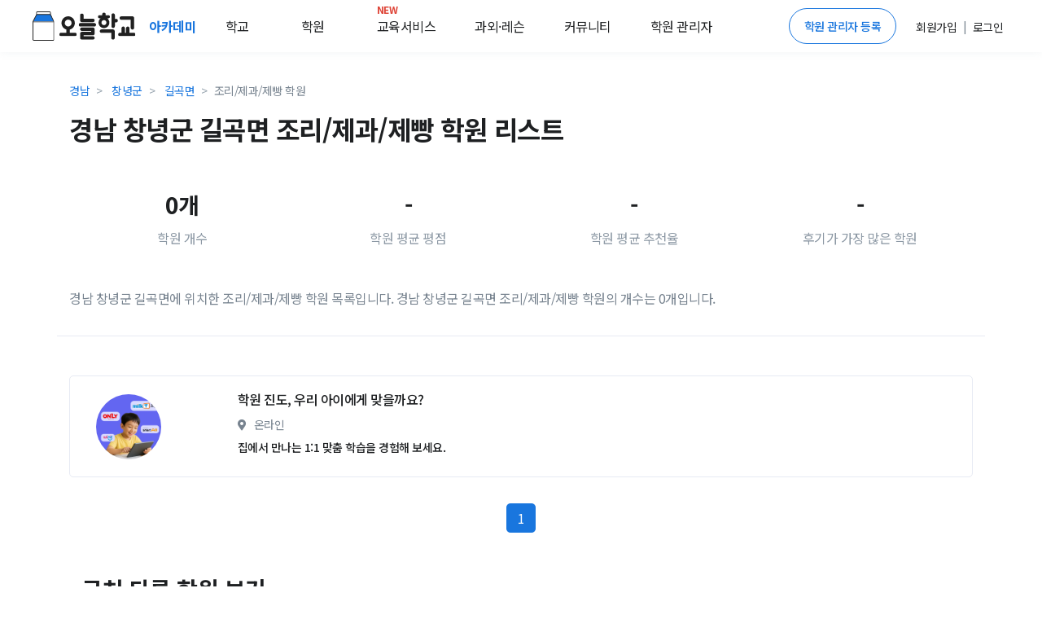

--- FILE ---
content_type: text/html; charset=utf-8
request_url: https://academy.prompie.com/academies/list/by-region/town4885/by-subject/part6/
body_size: 7560
content:



<!doctype html>
<html lang="ko">
<head>
  <meta charset="UTF-8">
  <meta name="viewport"
        content="width=device-width, user-scalable=no, initial-scale=1.0, maximum-scale=1.0, minimum-scale=1.0">
  <meta http-equiv="X-UA-Compatible" content="ie=edge">
  
  
  
  <meta name="author" content="오늘학교 아카데미">
  <meta name="keywords" content="학원 리뷰, 학원 후기, 고교 순위, 중학교 순위, 고등학교 순위, 중등 순위, 초등학교, 학원 정보, 과외 구하기, 과외, 학원, 커뮤니티">
  <meta name="format-detection" content="telephone=no">
  <link rel="canonical" href="https://academy.prompie.com/academies/list/by-region/town4885/by-subject/part6/"/>
  <meta name="og:site_name" property="og:site_name" content="오늘학교 아카데미">
  <meta property="og:locale" content="ko_KR">
  <meta name="og:type" property="og:type" content="website">
  <meta name="og:image:width" property="og:image:width" content="520">
  <meta name="og:image:height" property="og:image:height" content="292">
  <meta name="og:image:type" property="og:image:type" content="image/jpeg">
  
  
  
    <meta name="og:image" property="og:image" content="https://d2c8akc1t97nhh.cloudfront.net/static/images/base/logo/logo_800x419.png">
    <meta name="og:image:secure_url"
          property="og:image:secure_url" content="https://d2c8akc1t97nhh.cloudfront.net/static/images/base/logo/logo_800x419.png">
  
  
  <meta name="og:title" property="og:title" content="우리동네 학원찾기 - 오늘학교 아카데미">

  
  <meta name="og:description" property="og:description" content=" ">
  <meta name="description" content=" ">

  
    
      <meta name="robots" content="index,follow">
    
  
  
  
    <title>경남 창녕군 길곡면 조리/제과/제빵 학원 리스트 - 오늘학교 아카데미</title>
  

  
  
    <script type="application/ld+json">
      {
        "@context": "https://schema.org",
        "@graph": [
          {
            "@type": "Organization",
            "@id": "https://academy.prompie.com/#organization",
            "name": "오늘학교 아카데미",
            "url": "https://academy.prompie.com",
            "logo": {
              "@type": "ImageObject",
              "url": "https://d2c8akc1t97nhh.cloudfront.net/static/images/base/logo/square_web_logo.webp"
            },
            "sameAs": [
              "https://apps.apple.com/kr/app/%EC%98%A4%EB%8A%98%ED%95%99%EA%B5%90-%EC%B4%88%EC%A4%91%EA%B3%A0-%EC%8B%9C%EA%B0%84%ED%91%9C-%EA%B8%89%EC%8B%9D/id1529825567",
              "https://play.google.com/store/apps/details?id=com.athenaslab.academy&hl=ko",
              "https://prompie.com/",
              "https://blog.naver.com/prompie/",
              "https://m.post.naver.com/prompie/",
              "https://www.facebook.com/prompie.official/",
              "https://www.instagram.com/prompie.official/",
              "https://twitter.com/prompiehq",
              "https://www.youtube.com/channel/UCTaAX2Phl9LFmc70EqAQYHQ"
            ]
          },
          {
            "@type": "WebSite",
            "@id": "https://academy.prompie.com/#website",
            "url": "https://academy.prompie.com",
            "name": "오늘학교 아카데미",
            "publisher": {
              "@id": "https://academy.prompie.com/#organization"
            },
            "inLanguage": "ko-KR"
          }
        ]
      }
    </script>
  
  <link rel="shortcut icon" href="https://d2c8akc1t97nhh.cloudfront.net/static/images/base/favicon.ico?v=1.01">
  <link rel="icon" href="https://d2c8akc1t97nhh.cloudfront.net/static/images/base/favicon.ico?v=1.01">
  <link rel="stylesheet" href="https://d2c8akc1t97nhh.cloudfront.net/static/libraries/vendor/bootstrap/bootstrap.css">
  <link rel="stylesheet" href="https://d2c8akc1t97nhh.cloudfront.net/static/libraries/vendor/font-awesome/css/fontawesome-all.min.css">
  <link rel="stylesheet" href="https://d2c8akc1t97nhh.cloudfront.net/static/libraries/vendor/animate.css/animate.min.css">
  <link rel="stylesheet" href="https://d2c8akc1t97nhh.cloudfront.net/static/libraries/vendor/hs-megamenu/src/hs.megamenu.css">
  <link rel="stylesheet" href="https://d2c8akc1t97nhh.cloudfront.net/static/libraries/sweetalert2/sweetalert2.all.min.css">
  <link rel="stylesheet" href="https://d2c8akc1t97nhh.cloudfront.net/static/css/theme.css?v=2.09">
  <link rel="stylesheet" href="https://d2c8akc1t97nhh.cloudfront.net/static/css/base.css?v=2.10">
  
<style type="text/css">ins.adsbygoogle[data-ad-status="unfilled"] {display: none !important;}</style>

  <script type="text/javascript">
    WebFontConfig = {
      google: { families: [ 'Noto+Sans+KR:300,400,500,700&display=block:korean' ] },
    };
    (function() {
      var wf = document.createElement('script');
      wf.src = 'https://ajax.googleapis.com/ajax/libs/webfont/1/webfont.js';
      wf.type = 'text/javascript';
      wf.async = 'true';
      var s = document.getElementsByTagName('script')[0];
      s.parentNode.insertBefore(wf, s);
    })(); </script>
  <script async src="https://pagead2.googlesyndication.com/pagead/js/adsbygoogle.js?client=ca-pub-4796328885583493" crossorigin="anonymous"></script>
  <script src="https://d2c8akc1t97nhh.cloudfront.net/static/libraries/vendor/jquery/dist/jquery.min.js"></script>
  <script src="https://d2c8akc1t97nhh.cloudfront.net/static/libraries/vendor/jquery-migrate/dist/jquery-migrate.min.js"></script>
  <script src="https://cdnjs.cloudflare.com/ajax/libs/lazysizes/5.2.1-rc1/lazysizes.min.js"></script>
  <script src="https://d2c8akc1t97nhh.cloudfront.net/static/libraries/vendor/popper.js/dist/umd/popper.min.js"></script>
  <script src="https://d2c8akc1t97nhh.cloudfront.net/static/libraries/vendor/hs-megamenu/src/hs.megamenu.js"></script>
  <script src="https://d2c8akc1t97nhh.cloudfront.net/static/libraries/vendor/bootstrap/bootstrap.min.js"></script>
  <script src="https://d2c8akc1t97nhh.cloudfront.net/static/js/theme/hs.core.js"></script>
  <script src="https://d2c8akc1t97nhh.cloudfront.net/static/js/theme/components/hs.header.js"></script>
  <script src="https://d2c8akc1t97nhh.cloudfront.net/static/js/theme/components/hs.go-to.js"></script>
  <script src="https://d2c8akc1t97nhh.cloudfront.net/static/js/theme/components/hs.unfold.js"></script>
  <script src="https://d2c8akc1t97nhh.cloudfront.net/static/libraries/js-cookie/js.cookie.min.js?v=2.00"></script>
  <script src="https://d2c8akc1t97nhh.cloudfront.net/static/libraries/body-scroll-lock/body-scroll-lock.min.js"></script>
  <script src="https://d2c8akc1t97nhh.cloudfront.net/static/libraries/sweetalert2/sweetalert2.all.min.js"></script>
  <script src="https://t1.kakaocdn.net/kakao_js_sdk/v1/kakao.min.js"></script>
  <script src="https://d2c8akc1t97nhh.cloudfront.net/static/js/base.js?v=2.21"></script>
  
  
  
    
    <script>(function(w,d,s,l,i){w[l]=w[l]||[];w[l].push({'gtm.start':
    new Date().getTime(),event:'gtm.js'});var f=d.getElementsByTagName(s)[0],
    j=d.createElement(s),dl=l!='dataLayer'?'&l='+l:'';j.async=true;j.src=
    'https://www.googletagmanager.com/gtm.js?id='+i+dl;f.parentNode.insertBefore(j,f);
    })(window,document,'script','dataLayer','GTM-MQMLJRQ');</script>
    
    
    <script async src="https://www.googletagmanager.com/gtag/js?id=G-PH7BNFKQP6"></script>
    <script>window.dataLayer = window.dataLayer || [];function gtag(){dataLayer.push(arguments);}gtag('js', new Date());gtag('config', 'G-PH7BNFKQP6');</script>
  
</head>
<body >

  <!-- Google Tag Manager (noscript) -->
  <noscript><iframe src="https://www.googletagmanager.com/ns.html?id=GTM-MQMLJRQ"
  height="0" width="0" style="display:none;visibility:hidden"></iframe></noscript>
  <!-- End Google Tag Manager (noscript) -->


  
    



<header id="header" class="u-header">
  <div class="toast-show fade show bg-primary" role="alert" aria-live="assertive" aria-atomic="true">
  <div class="u-header__section">
    <div id="logoAndNav" class="d-flex justify-content-between align-items-center mx-auto" style="height:64px; width:1200px;">
      <div class="d-flex align-items-center home-redirect-logo">
        <a class="" href="/">
          <img src="https://d2c8akc1t97nhh.cloudfront.net/static/images/today_school/todayschool_logo_wide.svg" height="36px" alt="오늘학교 로고">
        </a>
        <div class="d-flex ml-3">
          <div class="nav-item u-header__nav-item">
            <a
              class="nav-link u-header__nav-link"
              href="/"
              aria-haspopup="true"
              aria-expanded="false"
              aria-labelledby="myAccountSubMenu"
              style="font-weight: 600; color:#1976de;">아카데미
              <img data-src="https://d2c8akc1t97nhh.cloudfront.net/static/images/beta-tag.svg" style="height: 0.6rem;" alt="">
            </a>
          </div>
          <div class="nav-item u-header__nav-item">
            <a
              class="nav-link u-header__nav-link mega-menu mr-5"
              aria-haspopup="true"
              aria-expanded="false"
              aria-labelledby="myAccountSubMenu"
              style="color: #1e2022">학교</a>
          </div>
          <div class="nav-item u-header__nav-item">
            <a
              class="nav-link u-header__nav-link mega-menu mr-5"
              aria-haspopup="true"
              aria-expanded="false"
              aria-labelledby="myAccountSubMenu"
              style="color: #1e2022">학원</a>
          </div>
          <div class="nav-item u-header__nav-item">
            <a
              class="nav-link u-header__nav-link mega-menu mr-3"
              aria-haspopup="true"
              aria-expanded="false"
              aria-labelledby="myAccountSubMenu"
              style="color: #1e2022; position: relative;">
              <span class="text-danger" style="top: -10px; position: absolute; font-size: 12px; font-weight: bold;">NEW</span>교육서비스</a>
          </div>
          <div class="nav-item u-header__nav-item">
            <a
              class="nav-link u-header__nav-link mega-menu mr-3"
              aria-haspopup="true"
              aria-expanded="false"
              aria-labelledby="myAccountSubMenu"
              style="color: #1e2022">과외&middot;레슨</a>
          </div>
          <div class="nav-item u-header__nav-item">
            <a
              class="nav-link u-header__nav-link mega-menu mr-3"
              aria-haspopup="true"
              aria-expanded="false"
              aria-labelledby="myAccountSubMenu"
              style="color: #1e2022;">커뮤니티</a>
          </div>
          <div class="nav-item u-header__nav-item">
            <a
              class="nav-link u-header__nav-link mega-menu"
              aria-haspopup="true"
              aria-expanded="false"
              aria-labelledby="myAccountSubMenu"
              style="color: #1e2022">학원 관리자</a>
          </div>
        </div>
      </div>

      <div class="d-flex align-items-center">
        
          <a href="/administrators/intro/" class="btn btn-sm rounded-pill btn-outline-primary mr-3">학원 관리자 등록</a>
          <div class="d-flex align-items-center">
            <div class="nav-item u-header__nav-item p-2">
              <a href="/accounts/signup/" aria-haspopup="true" aria-expanded="false" aria-labelledby="myAccountSubMenu">
                <span class="font-subhead text-dark font-weight-normal">회원가입</span>
              </a>
            </div>
            <p class="font-subhead m-0">|</p>
            <div class="nav-item u-header__nav-item p-2">
              <a href="/accounts/login/?next=/academies/list/by-region/town4885/by-subject/part6/"
                aria-haspopup="true"
                aria-expanded="false"
                aria-labelledby="myAccountSubMenu">
                <span class="font-subhead text-dark">로그인</span>
              </a>
            </div>
          </div>
        
        </div>
      </div>
    </div>
  </div>

  <div class="menu-shadow font-weight-light font-subhead p-3 menu-list mega-menu-container d-none">
    <div class="mega-menu-list container p-0 d-flex">
      <div class="d-flex col-6 offset-2 p-0 pl-0">
        <ul class="col-2 border-left pl-2 pr-0 mr-2">
          <li class="mb-2">
            <a href="/schools/school-satisfaction/high-school/list/">만족도순위</a>
          </li>
          <li class="mb-2">
            <a href="/schools/high-school/list/">고교순위</a>
          </li>
          <li class="mb-2">
            <a href="/schools/middle-school/list/">중학순위</a>
          </li>
          <li class="mb-2">
            <a href="/schools/elementary-school/list/">초등학교</a>
          </li>
          <li class="mb-2">
            <a href="/schools/school-district/list/">학군정보</a>
          </li>
        </ul>
        <ul class="col-2 border-left pl-2 pr-0 mr-2">
          <li class="mb-2">
            <a href="/academies/list/">
              학원검색</a>
          </li>
          <li class="mb-2">
            <a href="/brands/list/">브랜드학원</a>
          </li>
          
          <li class="mb-2">
            <a href="/academies/special-highschool/list/">특목고 실적</a>
          </li>
          <!---- URL이 필요합니다 ---->
          <li class="mb-2">
            <a href="/academies/inquiries/list/">학원 질문방</a>
            </li>
          <!---- URL이 필요합니다 ---->  
        </ul>
        <ul class="col-2 border-left pl-2 pr-0 mr-2">
          <li class="mb-2">
            <a href="/edu-services/">스마트러닝</a>
          </li>
        </ul>
        <ul class="col-2 border-left pl-2 pr-0 mr-2">
          
          <li class="mb-2">
            <a href="https://prompie.com/s/a3botps9/">맞춤견적 받기</a>
          </li>
          <li class="mb-2">
            <a href="https://prompie.com/partners/projects/?filter=default">대시보드</a>
          </li>
        </ul>

        <ul class="col-2 border-left pl-2 pr-0 mr-2">
          <li class="mb-2">
            <a class="GNB_Go_Comm" href="/communities/s/popular-all/">커뮤니티</a>
          </li>
        </ul>
        <ul class="col-2 border-left pl-2 pr-0">
          <li class="mb-2">
            <a href="/administrators/intro/">학원 등록</a>
          </li>
          <li class="mb-2">
            <a href="/datalab/">학원 데이터랩</a>
          </li>
          <li class="mb-2">
            <a href="https://help.academy.prompie.com/">학원 헬프센터</a>
          </li>
          
          <li class="mb-2">
            <a href="/administrators/school-event-calendar/">학사 일정
            </a>
          </li>
        </ul>
      </div>
    </div>
  </div>
</header>

  



  <div class="message_bar" style="display: none;">
  
</div>




<style>
  .left-ad, .right-ad { width: 160px; height: 600px; top: 370px;}
  .left-ad { left: 7%}
  .right-ad { right: 7%}
  @media(max-width: 1920px) { .left-ad, .right-ad { width: 160px; height: 600px; } }
  @media(max-width: 1600px) { .left-ad, .right-ad { display: none;} }
</style>
  <main id="content" role="main">
   <!--- adsense -->
    <div class="position-absolute right-ad">
        <script async src="https://pagead2.googlesyndication.com/pagead/js/adsbygoogle.js?client=ca-pub-4796328885583493"
        crossorigin="anonymous"></script>
      <!-- 디스플레이 : 수직형 광고 오른쪽 -->
      <ins class="adsbygoogle"
        style="display:block"
        data-ad-client="ca-pub-4796328885583493"
        data-language="ko"
        data-ad-slot="1980519249"
        data-ad-format="auto"
        data-full-width-responsive="true"></ins>
      <script>
        (adsbygoogle = window.adsbygoogle || []).push({});
      </script>
    </div>

    <div class="container pt-3 pb-3 border-bottom" id="mainFilter">
      <nav aria-label="breadcrumb">
        <ol class="breadcrumb m-0 mt-2 pl-0">
          
            <li class="breadcrumb-item font-subhead">
              <a href="/academies/list/by-region/province16/by-subject/part6/">경남</a>
            </li>
            <li class="breadcrumb-item font-subhead">
              <a href="/academies/list/by-region/city241/by-subject/part6/">창녕군</a>
            </li>
            <li class="breadcrumb-item font-subhead">
              <a href="/academies/list/by-region/town4885/by-subject/part6/">길곡면</a>
            </li>
          
          <li class="breadcrumb-item active font-subhead" aria-current="page">조리/제과/제빵 학원</li>
        </ol>
      </nav>
      <div class="w-100 mx-md-auto">
        <h1 class="h2 font-weight-semi-bold mb-5">경남 창녕군 길곡면 조리/제과/제빵 학원 리스트</h1>
        <div class="d-flex align-items-center mb-5">
          <div class="text-center p-3 col-3">
            <div class="h3 font-weight-semi-bold">0개</div>
            <div class="text-muted">학원 개수</div>
          </div>
          <div class="text-center p-3 col-3">
            <div class="h3 font-weight-semi-bold">-</div>
            <div class="text-muted">학원 평균 평점</div>
          </div>
          <div class="text-center p-3 col-3">
            <div class="h3 font-weight-semi-bold">
              
                -
              
            </div>
            <div class="text-muted">학원 평균 추천율</div>
          </div>
          <div class="text-center p-3 col-3">
            
              <div class="h3 font-weight-semi-bold">-</div>
            
            <div class="text-muted">후기가 가장 많은 학원</div>
          </div>
        </div>
        <p>
          
            경남 창녕군 길곡면에 위치한 조리/제과/제빵 학원 목록입니다.
            경남 창녕군 길곡면 조리/제과/제빵 학원의
          
          개수는 0개입니다. 
          
          
        </p>
      </div>
    </div>

    

    <div class="container my-3 d-flex align-items-start">
      <div class="col-12 p-0" id="academyContainer">
        
        <div id="academyList">


  <!--- adsense -->
  <div class="my-5">
    <script async src="https://pagead2.googlesyndication.com/pagead/js/adsbygoogle.js?client=ca-pub-4796328885583493"
    crossorigin="anonymous"></script>
   <ins class="adsbygoogle"
       style="display:block"
       data-ad-format="fluid"
       data-ad-layout-key="-h0+c+5k-9-49"
       data-ad-client="ca-pub-4796328885583493"
       data-language="ko"
      data-ad-slot="1713775993"></ins>
    <script>
      $(document).ready(function(){(adsbygoogle = window.adsbygoogle || []).push({})});
    </script>
  </div>
  <li class="card card-frame mb-3">
    <a href="/edu-services/smart-learning/elementary?source=academy_banner" class="row align-items-center text-dark">
      <div class="col-2 pr-0">
        <img class="u-lg-avatar img-fluid media rounded-circle ml-5 bg-img-hero-center lazyload"
             data-src="https://d2c8akc1t97nhh.cloudfront.net/static/images/eduservices/banner/smartlearning_thumbnail.png">
      </div>
      <div class="col-10">
        <div class="card-body">
          <div class="mb-2">
            <h3 class="h6 text-truncate" style="max-width: 80%;">
              <span class="prompie-banner-text">학원 진도, 우리 아이에게 맞을까요?</span> 
            </h3>
            <div class="d-block list-subinfo text-secondary">
              <span class="fas fa-map-marker-alt mr-2"></span>
              <span class="d-inline-block font-weight-normal mb-1 mr-2">온라인</span>
            </div>
            <div>
              <div class="d-inline-flex align-items-center small">
                <span class="text-dark font-subhead font-weight-medium">
                  집에서 만나는 1:1 맞춤 학습을 경험해 보세요.
              </div>
            </div>
          </div>
        </div>
      </div>
    </a>
  </li>


<nav aria-label="Page navigation example" class="mb-5">
  <ul class="pagination justify-content-center mt-5">
    
    
    
    
    
      
        
          <li class="page-item active">
            <a class="page-link" href="">1<span class="sr-only">(current)</span></a>
          </li>
        
      
    
    
    
  </ul>
</nav>


</div>

        

        <div class="container mt-7 mb-11">
          
          <h3 class="font-weight-semi-bold my-5">근처 다른 학원 보기</h3>
          
          <div class="container mb-lg-0 text-center">
            <div style="column-count: 6">
              <div class="mb-4">
                
                  
                    <a
                      href="/academies/list/by-region/town4460/by-subject/part6/"
                      style="color: #77838f; padding: 10px"
                      class="d-inline-block font-subhead">북면 조리/제과/제빵 학원</a><br/>
                  
                    <a
                      href="/academies/list/by-region/town4886/by-subject/part6/"
                      style="color: #77838f; padding: 10px"
                      class="d-inline-block font-subhead">부곡면 조리/제과/제빵 학원</a><br/>
                  
                    <a
                      href="/academies/list/by-region/town4870/by-subject/part6/"
                      style="color: #77838f; padding: 10px"
                      class="d-inline-block font-subhead">칠북면 조리/제과/제빵 학원</a><br/>
                  
                    <a
                      href="/academies/list/by-region/town4884/by-subject/part6/"
                      style="color: #77838f; padding: 10px"
                      class="d-inline-block font-subhead">도천면 조리/제과/제빵 학원</a><br/>
                  
                    <a
                      href="/academies/list/by-region/town4882/by-subject/part6/"
                      style="color: #77838f; padding: 10px"
                      class="d-inline-block font-subhead">영산면 조리/제과/제빵 학원</a><br/>
                  
                    <a
                      href="/academies/list/by-region/town4874/by-subject/part6/"
                      style="color: #77838f; padding: 10px"
                      class="d-inline-block font-subhead">남지읍 조리/제과/제빵 학원</a><br/>
                  
                    <a
                      href="/academies/list/by-region/town4869/by-subject/part6/"
                      style="color: #77838f; padding: 10px"
                      class="d-inline-block font-subhead">칠서면 조리/제과/제빵 학원</a><br/>
                  
                    <a
                      href="/academies/list/by-region/town4798/by-subject/part6/"
                      style="color: #77838f; padding: 10px"
                      class="d-inline-block font-subhead">초동면 조리/제과/제빵 학원</a><br/>
                  
                    <a
                      href="/academies/list/by-region/town4881/by-subject/part6/"
                      style="color: #77838f; padding: 10px"
                      class="d-inline-block font-subhead">계성면 조리/제과/제빵 학원</a><br/>
                  
                    <a
                      href="/academies/list/by-region/town4864/by-subject/part6/"
                      style="color: #77838f; padding: 10px"
                      class="d-inline-block font-subhead">칠원읍 조리/제과/제빵 학원</a><br/>
                  
                    <a
                      href="/academies/list/by-region/town4883/by-subject/part6/"
                      style="color: #77838f; padding: 10px"
                      class="d-inline-block font-subhead">장마면 조리/제과/제빵 학원</a><br/>
                  
                    <a
                      href="/academies/list/by-region/town4799/by-subject/part6/"
                      style="color: #77838f; padding: 10px"
                      class="d-inline-block font-subhead">무안면 조리/제과/제빵 학원</a><br/>
                  
                    <a
                      href="/academies/list/by-region/town4791/by-subject/part6/"
                      style="color: #77838f; padding: 10px"
                      class="d-inline-block font-subhead">하남읍 조리/제과/제빵 학원</a><br/>
                  
                    <a
                      href="/academies/list/by-region/town4868/by-subject/part6/"
                      style="color: #77838f; padding: 10px"
                      class="d-inline-block font-subhead">대산면 조리/제과/제빵 학원</a><br/>
                  
                    <a
                      href="/academies/list/by-region/town4436/by-subject/part6/"
                      style="color: #77838f; padding: 10px"
                      class="d-inline-block font-subhead">소계동 조리/제과/제빵 학원</a><br/>
                  
                    <a
                      href="/academies/list/by-region/town4435/by-subject/part6/"
                      style="color: #77838f; padding: 10px"
                      class="d-inline-block font-subhead">동정동 조리/제과/제빵 학원</a><br/>
                  
                    <a
                      href="/academies/list/by-region/town4461/by-subject/part6/"
                      style="color: #77838f; padding: 10px"
                      class="d-inline-block font-subhead">대산면 조리/제과/제빵 학원</a><br/>
                  
                    <a
                      href="/academies/list/by-region/town4430/by-subject/part6/"
                      style="color: #77838f; padding: 10px"
                      class="d-inline-block font-subhead">북동 조리/제과/제빵 학원</a><br/>
                  
                    <a
                      href="/academies/list/by-region/town4433/by-subject/part6/"
                      style="color: #77838f; padding: 10px"
                      class="d-inline-block font-subhead">소답동 조리/제과/제빵 학원</a><br/>
                  
                    <a
                      href="/academies/list/by-region/town4432/by-subject/part6/"
                      style="color: #77838f; padding: 10px"
                      class="d-inline-block font-subhead">서상동 조리/제과/제빵 학원</a><br/>
                  
                
              </div>
            </div>
          </div>
        </div>
        
        <div
          onclick="location.href='/academies/list/'"
          class="rounded card-frame px-4 pt-4 pb-2 mb-3">
          <div class="mb-3 row cursor-pointer">
            <div class="col-2 pr-0">
              <div
                class="u-ml-avatar rounded bg-img-hero-center"
                style="background-image: url('https://d2c8akc1t97nhh.cloudfront.net/static/images/admin_intro_review.png');"></div>
            </div>
            <div class="d-flex justify-content-between col-10 align-items-center mb-2">
              <div class="col-10" style="max-width: 80%;">
                <div class="d-flex justify-content-start align-items-center mb-2">
                  <h6 class="h6 m-0 text-truncate" style="max-width: 80%;">
                    전체 학원 검색
                  </h6>
                </div>
                <div class="font-subhead mb-2">
                  <p class="text-secondary font-weight-normal mr-2 mb-0">
                    오늘학교 아카데미에는 약 15만개의 학원과 수많은 리뷰, 시설 정보들이 있어요.<br>
                    페이지에 맘에 드는 학원이 없다면 직접 학원을 검색해서 찾아보세요!
                  </p>
                </div>
              </div>
              <button
                onclick="location.href='/academies/list/'"
                class="btn btn-primary btn-sm">학원 검색</button>
            </div>
          </div>
        </div>

      </div>
    </div>
  </main>




<div class="container mx-auto my-6">
<!---- 멀티플랙스 ----> 
  <script async src="https://pagead2.googlesyndication.com/pagead/js/adsbygoogle.js?client=ca-pub-4796328885583493"
      crossorigin="anonymous"></script>
  <ins class="adsbygoogle"
      style="display:block"
      data-ad-format="autorelaxed"
      data-ad-client="ca-pub-4796328885583493"
      data-language="ko"
      data-ad-slot="4934060963"></ins>
  <script>
      (adsbygoogle = window.adsbygoogle || []).push({});
  </script>
</div>




  <a class="js-go-to u-go-to" href="#"
   data-position='{"bottom": 15, "right": 15 }'
   data-type="fixed"
   data-offset-top="400"
   data-compensation="#header"
   data-show-effect="slideInUp"
   data-hide-effect="slideOutDown"
   style="width: 3.5rem; height: 3.5rem;">
  <span class="fas fa-arrow-up u-go-to__inner"></span>
</a>



  
  
<footer>
  <div id="footer-navigation" class="container-fluid">
    <div class="container">
      <div class="row">
        <div class="col-xs-2">
          <h6 class="footer-navigation-toggle navigation-title fw-400">
            오늘학교
            <span class="glyphicon fas fa-angle-down text-muted only-mobile-visible" aria-hidden="true"></span>
          </h6>
          <ul class="footer-navigation-toggle-target">
            <li>
              <a href="javascript:redirectLink('https://prompie.com/intro/about-us/')"
                 class="font-weight-light navigation-category text-dark">회사소개</a>
            </li>
            
              <li><a href="/accounts/signup/" class="font-weight-light navigation-category text-dark">회원가입</a></li>
            
          </ul>
        </div>
        <div class="col-xs-2">
          <h6 class="footer-navigation-toggle navigation-title fw-400">
            학원 &middot; 학교
            <span class="glyphicon fas fa-angle-down text-muted only-mobile-visible" aria-hidden="true"></span>
          </h6>
          <ul class="footer-navigation-toggle-target">
            <li><a href="/" class="font-weight-light navigation-category text-dark">학원 찾기</a></li>
            <li><a href="/schools/high-school/list/" class="font-weight-light navigation-category text-dark">학교 찾기</a></li>
            <li><a href="/academies/list/subjects/" class="font-weight-light navigation-category text-dark">분야/지역별 학원</a></li>
            <li><a href="/schools/high-school/list/regions/" class="font-weight-light navigation-category text-dark">지역별 고교 순위</a></li>
            <li><a href="/schools/middle-school/list/regions/" class="font-weight-light navigation-category text-dark">지역별 중학교 순위</a></li>
          </ul>
        </div>
        <div class="col-xs-2">
          <h6 class="footer-navigation-toggle navigation-title fw-400">
            학원 관리자 등록
            <span class="glyphicon fas fa-angle-down text-muted only-mobile-visible" aria-hidden="true"></span>
          </h6>
          <ul class="footer-navigation-toggle-target">
            <li>
              <a href="/administrators/intro/"
                 class="font-weight-light navigation-category text-dark">학원 관리자 등록</a>
            </li>
            <li>
              <a href="/datalab/"
                 class="font-weight-light navigation-category text-dark">학원 데이터랩</a>
            </li>
            <li>
              <a href="https://www.athenaslab.com/today-school/ads"
                 class="font-weight-light navigation-category text-dark">광고 제휴 문의</a>
            </li>
            <li>
              <a href="https://help.academy.prompie.com/"
                 class="font-weight-light navigation-category text-dark">학원운영 헬프센터</a>
            </li>
          </ul>
        </div>
        <div class="col-xs-2 last-component">
          <h6 class="footer-navigation-toggle navigation-title fw-400">
            도움이 필요하세요?
            <span class="glyphicon fas fa-angle-down text-muted only-mobile-visible" aria-hidden="true"></span>
          </h6>
          <ul class="footer-navigation-toggle-target">
            <li>
              <a href="https://prompie.com/s/a9ibfmhv/"
                 class="font-weight-light navigation-category text-dark" target="_blank">자주묻는 질문 (FAQ)</a>
            </li>
            <li>
              <a href="javascript:redirectLink('https://prompie.com/s/ah9wxqr9/')"
                 class="font-weight-light navigation-category text-dark">업데이트 소식</a>
            </li>
            <li>
              <a class="font-weight-light navigation-category text-dark"
                 href="javascript:redirectLink('https://help.academy.prompie.com/hc/ko/requests/new')">고객센터</a>
            </li>
            <li class="font-weight-light navigation-category text-dark">평일 AM 10:00 ~ PM 18:00<br>점심 13:00 ~ 14:00 (토, 일, 공휴일 휴무)
            </li>
          </ul>
        </div>
        <div id="footer-images" class="col-xs-4">
          <a href="/">
            <img class="lazyload home-redirect-logo" data-src="https://d2c8akc1t97nhh.cloudfront.net/static/images/today_school/todayschool_logo.svg" alt="오늘학교 로고">
          </a>
          <div id="athenaslab-information">
            <p class="font-weight-light">아테나스랩 주식회사(대표 임효원)</p><br>
            <p class="font-weight-light">서울특별시 강서구 마곡중앙8로 14, 705호(마곡동)</p><br>
            <p class="font-weight-light">사업자등록번호 145-87-01021</p><br>
            <p class="font-weight-light">통신판매업신고증 2024-서울강서-3505</p><br>
          </div>
          <div class="social-icon">
            <a href="javascript:redirectLink('https://www.facebook.com/prompie.official/')">
              <img class="lazyload" data-src="https://d2c8akc1t97nhh.cloudfront.net/static/images/base/icons/facebook_round.png" alt=""></a>
            <a href="javascript:redirectLink('https://blog.naver.com/prompie/')">
              <img class="lazyload" data-src="https://d2c8akc1t97nhh.cloudfront.net/static/images/base/icons/naver_blog_round.png" alt=""></a>
            <a href="javascript:redirectLink('https://m.post.naver.com/prompie/')">
              <img class="lazyload" data-src="https://d2c8akc1t97nhh.cloudfront.net/static/images/base/icons/naver_post_round.png" alt=""></a>
            <a href="javascript:redirectLink('https://www.instagram.com/prompie.official/')">
              <img class="lazyload" data-src="https://d2c8akc1t97nhh.cloudfront.net/static/images/base/icons/instagram_round.png" alt=""></a>
          </div>
        </div>
      </div>
    </div>
  </div>
  <div id="footer-corporation-info" class="container-fluid">
    <div class="container">
      <div class="copyright">&copy; Athena's Lab, Inc.</div>
      <div class="legal">
        <a href="javascript:redirectLink('https://prompie.com/privacy/')">개인정보 처리방침</a>
        <span></span>
        <a href="javascript:redirectLink('https://prompie.com/terms/')">이용약관</a>
      </div>
    </div>
  </div>
</footer>


  <script src="https://d2c8akc1t97nhh.cloudfront.net/static/js/core/academies/list_by_region.js?v=2.01"></script>



  







  
    


<div class="app-download-container bg-white w-100 fixed-bottom only-mobile-visible" style="border-radius:16px 16px 0 0; box-shadow: 0 0 15px 0 rgba(0,0,0,.2);">
  <div class="p-3">
    <div class="text-right">
      <i class="close-button fas fa-times text-gray" style="width: 32px; height: 32px;" alt="닫기 아이콘"></i>
    </div>
    <div class="d-flex justify-content-start align-items-center mb-3">
      <div class="text-center border rounded" style="width: 64px; height: 64px;">
        <img class="mt-1" src="https://d2c8akc1t97nhh.cloudfront.net/static/images/today_school/todayschool_logo.svg" alt="오늘학교앱 로고" width="56">
      </div>
      <div class="inner-container ml-3">
        <div class="text-container">
          <p class="text-dark m-0 font-weight-medium">우리반 시간표 바로  확인하기</p>
          <p class="text-dark font-subhead m-0">학교/학원정보, 커뮤니티도 더 편하게!</p>
        </div>
      </div>
    </div>
    <button class="download-button btn btn-sm btn-primary w-100" onClick="window.open('/s/mwvpopup')">앱으로 보기</button>
  </div>
</div>

  

</body>
</html>


--- FILE ---
content_type: text/html; charset=utf-8
request_url: https://www.google.com/recaptcha/api2/aframe
body_size: 268
content:
<!DOCTYPE HTML><html><head><meta http-equiv="content-type" content="text/html; charset=UTF-8"></head><body><script nonce="5LlaWE7gAt0CZLDdRHGjGA">/** Anti-fraud and anti-abuse applications only. See google.com/recaptcha */ try{var clients={'sodar':'https://pagead2.googlesyndication.com/pagead/sodar?'};window.addEventListener("message",function(a){try{if(a.source===window.parent){var b=JSON.parse(a.data);var c=clients[b['id']];if(c){var d=document.createElement('img');d.src=c+b['params']+'&rc='+(localStorage.getItem("rc::a")?sessionStorage.getItem("rc::b"):"");window.document.body.appendChild(d);sessionStorage.setItem("rc::e",parseInt(sessionStorage.getItem("rc::e")||0)+1);localStorage.setItem("rc::h",'1769112826402');}}}catch(b){}});window.parent.postMessage("_grecaptcha_ready", "*");}catch(b){}</script></body></html>

--- FILE ---
content_type: text/css
request_url: https://d2c8akc1t97nhh.cloudfront.net/static/css/theme.css?v=2.09
body_size: 63809
content:
@charset "UTF-8";
/*!
 * Bootstrap v4.3.1 (https://getbootstrap.com/)
 * Copyright 2011-2019 The Bootstrap Authors
 * Copyright 2011-2019 Twitter, Inc.
 * Licensed under MIT (https://github.com/twbs/bootstrap/blob/master/LICENSE)
 */
:root {
  --blue: #1976de;
  --indigo: #2d1582;
  --purple: #6f42c1;
  --pink: #e83e8c;
  --red: #de4437;
  --orange: #fd7e14;
  --yellow: #ffc107;
  --green: #28a745;
  --teal: #00c9a7;
  --cyan: #00dffc;
  --white: #fff;
  --gray: #8c98a4;
  --gray-dark: #343a40;
  --primary: #1976de;
  --secondary: #77838f;
  --success: #00c9a7;
  --info: #00dffc;
  --warning: #ffc107;
  --danger: #de4437;
  --light: #f8f9fa;
  --dark: #1e2022;
  --white: #fff;
  --indigo: #2d1582;
  --breakpoint-xs: 0;
  --breakpoint-sm: 576px;
  --breakpoint-md: 768px;
  --breakpoint-lg: 992px;
  --breakpoint-xl: 1200px;
  --font-family-sans-serif: "Poppins", Helvetica, Arial, sans-serif;
  --font-family-monospace: SFMono-Regular, Menlo, Monaco, Consolas, "Liberation Mono", "Courier New", monospace;
}

*,
*::before,
*::after {
  box-sizing: border-box;
}

html {
  font-family: sans-serif;
  line-height: 1.15;
  -webkit-text-size-adjust: 100%;
  -webkit-tap-highlight-color: rgba(0, 0, 0, 0);
}

article, aside, figcaption, figure, footer, header, hgroup, main, nav, section {
  display: block;
}

body {
  margin: 0;
  font-family: "Noto Sans KR", sans-serif;
  font-size: 1rem;
  font-weight: 400;
  line-height: 1.5;
  color: #1e2022;
  text-align: left;
  background-color: #fff;
}

[tabindex="-1"]:focus {
  outline: 0 !important;
}

hr {
  box-sizing: content-box;
  height: 0;
  overflow: visible;
}

h1, h2, h3, h4, h5, h6 {
  margin-top: 0;
  margin-bottom: 0.5rem;
}

p {
  margin-top: 0;
  margin-bottom: 1rem;
}

abbr[title],
abbr[data-original-title] {
  text-decoration: underline;
  -webkit-text-decoration: underline dotted;
          text-decoration: underline dotted;
  cursor: help;
  border-bottom: 0;
  text-decoration-skip-ink: none;
}

address {
  margin-bottom: 1rem;
  font-style: normal;
  line-height: inherit;
}

ol,
ul,
dl {
  margin-top: 0;
  margin-bottom: 1rem;
}

ol ol,
ul ul,
ol ul,
ul ol {
  margin-bottom: 0;
}

dt {
  font-weight: 600;
}

dd {
  margin-bottom: .5rem;
  margin-left: 0;
}

blockquote {
  margin: 0 0 1rem;
}

b,
strong {
  font-weight: bolder;
}

small {
  font-size: 80%;
}

sub,
sup {
  position: relative;
  font-size: 75%;
  line-height: 0;
  vertical-align: baseline;
}

sub {
  bottom: -.25em;
}

sup {
  top: -.5em;
}

a {
  color: #1976de;
  text-decoration: none;
  background-color: transparent;
}

a:hover {
  color: #115199;
  text-decoration: none;
}

a:not([href]):not([tabindex]) {
  color: inherit;
  text-decoration: none;
}

a:not([href]):not([tabindex]):hover, a:not([href]):not([tabindex]):focus {
  color: inherit;
  text-decoration: none;
}

a:not([href]):not([tabindex]):focus {
  outline: 0;
}

pre,
code,
kbd,
samp {
  font-family: SFMono-Regular, Menlo, Monaco, Consolas, "Liberation Mono", "Courier New", monospace;
  font-size: 1em;
}

pre {
  margin-top: 0;
  margin-bottom: 1rem;
  overflow: auto;
}

figure {
  margin: 0 0 1rem;
}

img {
  vertical-align: middle;
  border-style: none;
}

svg {
  overflow: hidden;
  vertical-align: middle;
}

table {
  border-collapse: collapse;
}

caption {
  padding-top: 0.75rem;
  padding-bottom: 0.75rem;
  color: #8c98a4;
  text-align: left;
  caption-side: bottom;
}

th {
  text-align: inherit;
}

label {
  display: inline-block;
  margin-bottom: 0.5rem;
}

button {
  border-radius: 0;
}

button:focus {
  outline: 1px dotted;
  outline: 5px auto -webkit-focus-ring-color;
}

input,
button,
select,
optgroup,
textarea {
  margin: 0;
  font-family: inherit;
  font-size: inherit;
  line-height: inherit;
}

button,
input {
  overflow: visible;
}

button,
select {
  text-transform: none;
}

select {
  word-wrap: normal;
}

button,
[type="button"],
[type="reset"],
[type="submit"] {
  -webkit-appearance: button;
}

button:not(:disabled),
[type="button"]:not(:disabled),
[type="reset"]:not(:disabled),
[type="submit"]:not(:disabled) {
  cursor: pointer;
}

button::-moz-focus-inner,
[type="button"]::-moz-focus-inner,
[type="reset"]::-moz-focus-inner,
[type="submit"]::-moz-focus-inner {
  padding: 0;
  border-style: none;
}

input[type="radio"],
input[type="checkbox"] {
  box-sizing: border-box;
  padding: 0;
}

input[type="date"],
input[type="time"],
input[type="datetime-local"],
input[type="month"] {
  -webkit-appearance: listbox;
}

textarea {
  overflow: auto;
  resize: vertical;
}

fieldset {
  min-width: 0;
  padding: 0;
  margin: 0;
  border: 0;
}

legend {
  display: block;
  width: 100%;
  max-width: 100%;
  padding: 0;
  margin-bottom: .5rem;
  font-size: 1.5rem;
  line-height: inherit;
  color: inherit;
  white-space: normal;
}

progress {
  vertical-align: baseline;
}

[type="number"]::-webkit-inner-spin-button,
[type="number"]::-webkit-outer-spin-button {
  height: auto;
}

[type="search"] {
  outline-offset: -2px;
  -webkit-appearance: none;
}

[type="search"]::-webkit-search-decoration {
  -webkit-appearance: none;
}

::-webkit-file-upload-button {
  font: inherit;
  -webkit-appearance: button;
}

output {
  display: inline-block;
}

summary {
  display: list-item;
  cursor: pointer;
}

template {
  display: none;
}

[hidden] {
  display: none !important;
}

h1, h2, h3, h4, h5, h6,
.h1, .h2, .h3, .h4, .h5, .h6 {
  margin-bottom: 0.5rem;
  font-weight: 300;
  line-height: 1.5;
}

h1, .h1 {
  font-size: 2.5rem;
}

h2, .h2 {
  font-size: 2rem;
}

h3, .h3 {
  font-size: 1.75rem;
}

h4, .h4 {
  font-size: 1.5rem;
}

h5, .h5 {
  font-size: 1.25rem;
}

h6, .h6 {
  font-size: 1rem;
}

.lead {
  font-size: 1.25rem;
  font-weight: 300;
}

.display-1 {
  font-size: 6rem;
  font-weight: 300;
  line-height: 1.2;
}

.display-2 {
  font-size: 5.5rem;
  font-weight: 300;
  line-height: 1.2;
}

.display-3 {
  font-size: 4.5rem;
  font-weight: 300;
  line-height: 1.2;
}

.display-4 {
  font-size: 3.5rem;
  font-weight: 300;
  line-height: 1.2;
}

hr {
  margin-top: 1rem;
  margin-bottom: 1rem;
  border: 0;
  border-top: 1px solid #e7eaf3;
}

small,
.small {
  font-size: 80%;
  font-weight: 400;
}

mark,
.mark {
  padding: 0.2em;
  background-color: #fcf8e3;
}

.list-unstyled {
  padding-left: 0;
  list-style: none;
}

.list-inline {
  padding-left: 0;
  list-style: none;
}

.list-inline-item {
  display: inline-block;
}

.list-inline-item:not(:last-child) {
  margin-right: 0.5rem;
}

.initialism {
  font-size: 90%;
  text-transform: uppercase;
}

.blockquote {
  margin-bottom: 1rem;
  font-size: 1rem;
}

.blockquote-footer {
  display: block;
  font-size: 80%;
  color: #8c98a4;
}

.blockquote-footer::before {
  content: "\2014\00A0";
}

.img-fluid {
  max-width: 100%;
  height: auto;
}

.img-thumbnail {
  padding: 0.25rem;
  background-color: #fff;
  border: 1px solid #e7eaf3;
  border-radius: 0.3125rem;
  max-width: 100%;
  height: auto;
}

.figure {
  display: inline-block;
}

.figure-img {
  margin-bottom: 0.5rem;
  line-height: 1;
}

.figure-caption {
  font-size: 90%;
  color: #8c98a4;
}

code {
  font-size: 87.5%;
  color: #e83e8c;
  word-break: break-word;
}

a > code {
  color: inherit;
}

kbd {
  padding: 0.2rem 0.4rem;
  font-size: 87.5%;
  color: #fff;
  background-color: #1e2022;
  border-radius: 0.25rem;
}

kbd kbd {
  padding: 0;
  font-size: 100%;
  font-weight: 700;
}

pre {
  display: block;
  font-size: 87.5%;
  color: #1e2022;
}

pre code {
  font-size: inherit;
  color: inherit;
  word-break: normal;
}

.pre-scrollable {
  max-height: 340px;
  overflow-y: scroll;
}

.container {
  width: 100%;
  padding-right: 15px;
  padding-left: 15px;
  margin-right: auto;
  margin-left: auto;
}

@media (min-width: 576px) {
  .container {
    max-width: 540px;
  }
}

@media (min-width: 768px) {
  .container {
    max-width: 720px;
  }
}

@media (min-width: 992px) {
  .container {
    max-width: 960px;
  }
}

@media (min-width: 1200px) {
  .container {
    max-width: 1140px;
  }
}

.container-fluid {
  width: 100%;
  padding-right: 15px;
  padding-left: 15px;
  margin-right: auto;
  margin-left: auto;
}

.row {
  display: -ms-flexbox;
  display: flex;
  -ms-flex-wrap: wrap;
      flex-wrap: wrap;
  margin-right: -15px;
  margin-left: -15px;
}

.no-gutters {
  margin-right: 0;
  margin-left: 0;
}

.no-gutters > .col,
.no-gutters > [class*="col-"] {
  padding-right: 0;
  padding-left: 0;
}

.col-1, .col-2, .col-3, .col-4, .col-5, .col-6, .col-7, .col-8, .col-9, .col-10, .col-11, .col-12, .col,
.col-auto, .col-sm-1, .col-sm-2, .col-sm-3, .col-sm-4, .col-sm-5, .col-sm-6, .col-sm-7, .col-sm-8, .col-sm-9, .col-sm-10, .col-sm-11, .col-sm-12, .col-sm,
.col-sm-auto, .col-md-1, .col-md-2, .col-md-3, .col-md-4, .col-md-5, .col-md-6, .col-md-7, .col-md-8, .col-md-9, .col-md-10, .col-md-11, .col-md-12, .col-md,
.col-md-auto, .col-lg-1, .col-lg-2, .col-lg-3, .col-lg-4, .col-lg-5, .col-lg-6, .col-lg-7, .col-lg-8, .col-lg-9, .col-lg-10, .col-lg-11, .col-lg-12, .col-lg,
.col-lg-auto, .col-xl-1, .col-xl-2, .col-xl-3, .col-xl-4, .col-xl-5, .col-xl-6, .col-xl-7, .col-xl-8, .col-xl-9, .col-xl-10, .col-xl-11, .col-xl-12, .col-xl,
.col-xl-auto {
  position: relative;
  width: 100%;
  padding-right: 15px;
  padding-left: 15px;
}

.col {
  -ms-flex-preferred-size: 0;
      flex-basis: 0;
  -ms-flex-positive: 1;
      flex-grow: 1;
  max-width: 100%;
}

.col-auto {
  -ms-flex: 0 0 auto;
      flex: 0 0 auto;
  width: auto;
  max-width: 100%;
}

.col-1 {
  -ms-flex: 0 0 8.33333%;
      flex: 0 0 8.33333%;
  max-width: 8.33333%;
}

.col-2 {
  -ms-flex: 0 0 16.66667%;
      flex: 0 0 16.66667%;
  max-width: 16.66667%;
}

.col-3 {
  -ms-flex: 0 0 25%;
      flex: 0 0 25%;
  max-width: 25%;
}

.col-4 {
  -ms-flex: 0 0 33.33333%;
      flex: 0 0 33.33333%;
  max-width: 33.33333%;
}

.col-5 {
  -ms-flex: 0 0 41.66667%;
      flex: 0 0 41.66667%;
  max-width: 41.66667%;
}

.col-6 {
  -ms-flex: 0 0 50%;
      flex: 0 0 50%;
  max-width: 50%;
}

.col-7 {
  -ms-flex: 0 0 58.33333%;
      flex: 0 0 58.33333%;
  max-width: 58.33333%;
}

.col-8 {
  -ms-flex: 0 0 66.66667%;
      flex: 0 0 66.66667%;
  max-width: 66.66667%;
}

.col-9 {
  -ms-flex: 0 0 75%;
      flex: 0 0 75%;
  max-width: 75%;
}

.col-10 {
  -ms-flex: 0 0 83.33333%;
      flex: 0 0 83.33333%;
  max-width: 83.33333%;
}

.col-11 {
  -ms-flex: 0 0 91.66667%;
      flex: 0 0 91.66667%;
  max-width: 91.66667%;
}

.col-12 {
  -ms-flex: 0 0 100%;
      flex: 0 0 100%;
  max-width: 100%;
}

.order-first {
  -ms-flex-order: -1;
      order: -1;
}

.order-last {
  -ms-flex-order: 13;
      order: 13;
}

.order-0 {
  -ms-flex-order: 0;
      order: 0;
}

.order-1 {
  -ms-flex-order: 1;
      order: 1;
}

.order-2 {
  -ms-flex-order: 2;
      order: 2;
}

.order-3 {
  -ms-flex-order: 3;
      order: 3;
}

.order-4 {
  -ms-flex-order: 4;
      order: 4;
}

.order-5 {
  -ms-flex-order: 5;
      order: 5;
}

.order-6 {
  -ms-flex-order: 6;
      order: 6;
}

.order-7 {
  -ms-flex-order: 7;
      order: 7;
}

.order-8 {
  -ms-flex-order: 8;
      order: 8;
}

.order-9 {
  -ms-flex-order: 9;
      order: 9;
}

.order-10 {
  -ms-flex-order: 10;
      order: 10;
}

.order-11 {
  -ms-flex-order: 11;
      order: 11;
}

.order-12 {
  -ms-flex-order: 12;
      order: 12;
}

.offset-1 {
  margin-left: 8.33333%;
}

.offset-2 {
  margin-left: 16.66667%;
}

.offset-3 {
  margin-left: 25%;
}

.offset-4 {
  margin-left: 33.33333%;
}

.offset-5 {
  margin-left: 41.66667%;
}

.offset-6 {
  margin-left: 50%;
}

.offset-7 {
  margin-left: 58.33333%;
}

.offset-8 {
  margin-left: 66.66667%;
}

.offset-9 {
  margin-left: 75%;
}

.offset-10 {
  margin-left: 83.33333%;
}

.offset-11 {
  margin-left: 91.66667%;
}

@media (min-width: 576px) {
  .col-sm {
    -ms-flex-preferred-size: 0;
        flex-basis: 0;
    -ms-flex-positive: 1;
        flex-grow: 1;
    max-width: 100%;
  }
  .col-sm-auto {
    -ms-flex: 0 0 auto;
        flex: 0 0 auto;
    width: auto;
    max-width: 100%;
  }
  .col-sm-1 {
    -ms-flex: 0 0 8.33333%;
        flex: 0 0 8.33333%;
    max-width: 8.33333%;
  }
  .col-sm-2 {
    -ms-flex: 0 0 16.66667%;
        flex: 0 0 16.66667%;
    max-width: 16.66667%;
  }
  .col-sm-3 {
    -ms-flex: 0 0 25%;
        flex: 0 0 25%;
    max-width: 25%;
  }
  .col-sm-4 {
    -ms-flex: 0 0 33.33333%;
        flex: 0 0 33.33333%;
    max-width: 33.33333%;
  }
  .col-sm-5 {
    -ms-flex: 0 0 41.66667%;
        flex: 0 0 41.66667%;
    max-width: 41.66667%;
  }
  .col-sm-6 {
    -ms-flex: 0 0 50%;
        flex: 0 0 50%;
    max-width: 50%;
  }
  .col-sm-7 {
    -ms-flex: 0 0 58.33333%;
        flex: 0 0 58.33333%;
    max-width: 58.33333%;
  }
  .col-sm-8 {
    -ms-flex: 0 0 66.66667%;
        flex: 0 0 66.66667%;
    max-width: 66.66667%;
  }
  .col-sm-9 {
    -ms-flex: 0 0 75%;
        flex: 0 0 75%;
    max-width: 75%;
  }
  .col-sm-10 {
    -ms-flex: 0 0 83.33333%;
        flex: 0 0 83.33333%;
    max-width: 83.33333%;
  }
  .col-sm-11 {
    -ms-flex: 0 0 91.66667%;
        flex: 0 0 91.66667%;
    max-width: 91.66667%;
  }
  .col-sm-12 {
    -ms-flex: 0 0 100%;
        flex: 0 0 100%;
    max-width: 100%;
  }
  .order-sm-first {
    -ms-flex-order: -1;
        order: -1;
  }
  .order-sm-last {
    -ms-flex-order: 13;
        order: 13;
  }
  .order-sm-0 {
    -ms-flex-order: 0;
        order: 0;
  }
  .order-sm-1 {
    -ms-flex-order: 1;
        order: 1;
  }
  .order-sm-2 {
    -ms-flex-order: 2;
        order: 2;
  }
  .order-sm-3 {
    -ms-flex-order: 3;
        order: 3;
  }
  .order-sm-4 {
    -ms-flex-order: 4;
        order: 4;
  }
  .order-sm-5 {
    -ms-flex-order: 5;
        order: 5;
  }
  .order-sm-6 {
    -ms-flex-order: 6;
        order: 6;
  }
  .order-sm-7 {
    -ms-flex-order: 7;
        order: 7;
  }
  .order-sm-8 {
    -ms-flex-order: 8;
        order: 8;
  }
  .order-sm-9 {
    -ms-flex-order: 9;
        order: 9;
  }
  .order-sm-10 {
    -ms-flex-order: 10;
        order: 10;
  }
  .order-sm-11 {
    -ms-flex-order: 11;
        order: 11;
  }
  .order-sm-12 {
    -ms-flex-order: 12;
        order: 12;
  }
  .offset-sm-0 {
    margin-left: 0;
  }
  .offset-sm-1 {
    margin-left: 8.33333%;
  }
  .offset-sm-2 {
    margin-left: 16.66667%;
  }
  .offset-sm-3 {
    margin-left: 25%;
  }
  .offset-sm-4 {
    margin-left: 33.33333%;
  }
  .offset-sm-5 {
    margin-left: 41.66667%;
  }
  .offset-sm-6 {
    margin-left: 50%;
  }
  .offset-sm-7 {
    margin-left: 58.33333%;
  }
  .offset-sm-8 {
    margin-left: 66.66667%;
  }
  .offset-sm-9 {
    margin-left: 75%;
  }
  .offset-sm-10 {
    margin-left: 83.33333%;
  }
  .offset-sm-11 {
    margin-left: 91.66667%;
  }
}

@media (min-width: 768px) {
  .col-md {
    -ms-flex-preferred-size: 0;
        flex-basis: 0;
    -ms-flex-positive: 1;
        flex-grow: 1;
    max-width: 100%;
  }
  .col-md-auto {
    -ms-flex: 0 0 auto;
        flex: 0 0 auto;
    width: auto;
    max-width: 100%;
  }
  .col-md-1 {
    -ms-flex: 0 0 8.33333%;
        flex: 0 0 8.33333%;
    max-width: 8.33333%;
  }
  .col-md-2 {
    -ms-flex: 0 0 16.66667%;
        flex: 0 0 16.66667%;
    max-width: 16.66667%;
  }
  .col-md-3 {
    -ms-flex: 0 0 25%;
        flex: 0 0 25%;
    max-width: 25%;
  }
  .col-md-4 {
    -ms-flex: 0 0 33.33333%;
        flex: 0 0 33.33333%;
    max-width: 33.33333%;
  }
  .col-md-5 {
    -ms-flex: 0 0 41.66667%;
        flex: 0 0 41.66667%;
    max-width: 41.66667%;
  }
  .col-md-6 {
    -ms-flex: 0 0 50%;
        flex: 0 0 50%;
    max-width: 50%;
  }
  .col-md-7 {
    -ms-flex: 0 0 58.33333%;
        flex: 0 0 58.33333%;
    max-width: 58.33333%;
  }
  .col-md-8 {
    -ms-flex: 0 0 66.66667%;
        flex: 0 0 66.66667%;
    max-width: 66.66667%;
  }
  .col-md-9 {
    -ms-flex: 0 0 75%;
        flex: 0 0 75%;
    max-width: 75%;
  }
  .col-md-10 {
    -ms-flex: 0 0 83.33333%;
        flex: 0 0 83.33333%;
    max-width: 83.33333%;
  }
  .col-md-11 {
    -ms-flex: 0 0 91.66667%;
        flex: 0 0 91.66667%;
    max-width: 91.66667%;
  }
  .col-md-12 {
    -ms-flex: 0 0 100%;
        flex: 0 0 100%;
    max-width: 100%;
  }
  .order-md-first {
    -ms-flex-order: -1;
        order: -1;
  }
  .order-md-last {
    -ms-flex-order: 13;
        order: 13;
  }
  .order-md-0 {
    -ms-flex-order: 0;
        order: 0;
  }
  .order-md-1 {
    -ms-flex-order: 1;
        order: 1;
  }
  .order-md-2 {
    -ms-flex-order: 2;
        order: 2;
  }
  .order-md-3 {
    -ms-flex-order: 3;
        order: 3;
  }
  .order-md-4 {
    -ms-flex-order: 4;
        order: 4;
  }
  .order-md-5 {
    -ms-flex-order: 5;
        order: 5;
  }
  .order-md-6 {
    -ms-flex-order: 6;
        order: 6;
  }
  .order-md-7 {
    -ms-flex-order: 7;
        order: 7;
  }
  .order-md-8 {
    -ms-flex-order: 8;
        order: 8;
  }
  .order-md-9 {
    -ms-flex-order: 9;
        order: 9;
  }
  .order-md-10 {
    -ms-flex-order: 10;
        order: 10;
  }
  .order-md-11 {
    -ms-flex-order: 11;
        order: 11;
  }
  .order-md-12 {
    -ms-flex-order: 12;
        order: 12;
  }
  .offset-md-0 {
    margin-left: 0;
  }
  .offset-md-1 {
    margin-left: 8.33333%;
  }
  .offset-md-2 {
    margin-left: 16.66667%;
  }
  .offset-md-3 {
    margin-left: 25%;
  }
  .offset-md-4 {
    margin-left: 33.33333%;
  }
  .offset-md-5 {
    margin-left: 41.66667%;
  }
  .offset-md-6 {
    margin-left: 50%;
  }
  .offset-md-7 {
    margin-left: 58.33333%;
  }
  .offset-md-8 {
    margin-left: 66.66667%;
  }
  .offset-md-9 {
    margin-left: 75%;
  }
  .offset-md-10 {
    margin-left: 83.33333%;
  }
  .offset-md-11 {
    margin-left: 91.66667%;
  }
}

@media (min-width: 992px) {
  .col-lg {
    -ms-flex-preferred-size: 0;
        flex-basis: 0;
    -ms-flex-positive: 1;
        flex-grow: 1;
    max-width: 100%;
  }
  .col-lg-auto {
    -ms-flex: 0 0 auto;
        flex: 0 0 auto;
    width: auto;
    max-width: 100%;
  }
  .col-lg-1 {
    -ms-flex: 0 0 8.33333%;
        flex: 0 0 8.33333%;
    max-width: 8.33333%;
  }
  .col-lg-2 {
    -ms-flex: 0 0 16.66667%;
        flex: 0 0 16.66667%;
    max-width: 16.66667%;
  }
  .col-lg-3 {
    -ms-flex: 0 0 25%;
        flex: 0 0 25%;
    max-width: 25%;
  }
  .col-lg-4 {
    -ms-flex: 0 0 33.33333%;
        flex: 0 0 33.33333%;
    max-width: 33.33333%;
  }
  .col-lg-5 {
    -ms-flex: 0 0 41.66667%;
        flex: 0 0 41.66667%;
    max-width: 41.66667%;
  }
  .col-lg-6 {
    -ms-flex: 0 0 50%;
        flex: 0 0 50%;
    max-width: 50%;
  }
  .col-lg-7 {
    -ms-flex: 0 0 58.33333%;
        flex: 0 0 58.33333%;
    max-width: 58.33333%;
  }
  .col-lg-8 {
    -ms-flex: 0 0 66.66667%;
        flex: 0 0 66.66667%;
    max-width: 66.66667%;
  }
  .col-lg-9 {
    -ms-flex: 0 0 75%;
        flex: 0 0 75%;
    max-width: 75%;
  }
  .col-lg-10 {
    -ms-flex: 0 0 83.33333%;
        flex: 0 0 83.33333%;
    max-width: 83.33333%;
  }
  .col-lg-11 {
    -ms-flex: 0 0 91.66667%;
        flex: 0 0 91.66667%;
    max-width: 91.66667%;
  }
  .col-lg-12 {
    -ms-flex: 0 0 100%;
        flex: 0 0 100%;
    max-width: 100%;
  }
  .order-lg-first {
    -ms-flex-order: -1;
        order: -1;
  }
  .order-lg-last {
    -ms-flex-order: 13;
        order: 13;
  }
  .order-lg-0 {
    -ms-flex-order: 0;
        order: 0;
  }
  .order-lg-1 {
    -ms-flex-order: 1;
        order: 1;
  }
  .order-lg-2 {
    -ms-flex-order: 2;
        order: 2;
  }
  .order-lg-3 {
    -ms-flex-order: 3;
        order: 3;
  }
  .order-lg-4 {
    -ms-flex-order: 4;
        order: 4;
  }
  .order-lg-5 {
    -ms-flex-order: 5;
        order: 5;
  }
  .order-lg-6 {
    -ms-flex-order: 6;
        order: 6;
  }
  .order-lg-7 {
    -ms-flex-order: 7;
        order: 7;
  }
  .order-lg-8 {
    -ms-flex-order: 8;
        order: 8;
  }
  .order-lg-9 {
    -ms-flex-order: 9;
        order: 9;
  }
  .order-lg-10 {
    -ms-flex-order: 10;
        order: 10;
  }
  .order-lg-11 {
    -ms-flex-order: 11;
        order: 11;
  }
  .order-lg-12 {
    -ms-flex-order: 12;
        order: 12;
  }
  .offset-lg-0 {
    margin-left: 0;
  }
  .offset-lg-1 {
    margin-left: 8.33333%;
  }
  .offset-lg-2 {
    margin-left: 16.66667%;
  }
  .offset-lg-3 {
    margin-left: 25%;
  }
  .offset-lg-4 {
    margin-left: 33.33333%;
  }
  .offset-lg-5 {
    margin-left: 41.66667%;
  }
  .offset-lg-6 {
    margin-left: 50%;
  }
  .offset-lg-7 {
    margin-left: 58.33333%;
  }
  .offset-lg-8 {
    margin-left: 66.66667%;
  }
  .offset-lg-9 {
    margin-left: 75%;
  }
  .offset-lg-10 {
    margin-left: 83.33333%;
  }
  .offset-lg-11 {
    margin-left: 91.66667%;
  }
}

@media (min-width: 1200px) {
  .col-xl {
    -ms-flex-preferred-size: 0;
        flex-basis: 0;
    -ms-flex-positive: 1;
        flex-grow: 1;
    max-width: 100%;
  }
  .col-xl-auto {
    -ms-flex: 0 0 auto;
        flex: 0 0 auto;
    width: auto;
    max-width: 100%;
  }
  .col-xl-1 {
    -ms-flex: 0 0 8.33333%;
        flex: 0 0 8.33333%;
    max-width: 8.33333%;
  }
  .col-xl-2 {
    -ms-flex: 0 0 16.66667%;
        flex: 0 0 16.66667%;
    max-width: 16.66667%;
  }
  .col-xl-3 {
    -ms-flex: 0 0 25%;
        flex: 0 0 25%;
    max-width: 25%;
  }
  .col-xl-4 {
    -ms-flex: 0 0 33.33333%;
        flex: 0 0 33.33333%;
    max-width: 33.33333%;
  }
  .col-xl-5 {
    -ms-flex: 0 0 41.66667%;
        flex: 0 0 41.66667%;
    max-width: 41.66667%;
  }
  .col-xl-6 {
    -ms-flex: 0 0 50%;
        flex: 0 0 50%;
    max-width: 50%;
  }
  .col-xl-7 {
    -ms-flex: 0 0 58.33333%;
        flex: 0 0 58.33333%;
    max-width: 58.33333%;
  }
  .col-xl-8 {
    -ms-flex: 0 0 66.66667%;
        flex: 0 0 66.66667%;
    max-width: 66.66667%;
  }
  .col-xl-9 {
    -ms-flex: 0 0 75%;
        flex: 0 0 75%;
    max-width: 75%;
  }
  .col-xl-10 {
    -ms-flex: 0 0 83.33333%;
        flex: 0 0 83.33333%;
    max-width: 83.33333%;
  }
  .col-xl-11 {
    -ms-flex: 0 0 91.66667%;
        flex: 0 0 91.66667%;
    max-width: 91.66667%;
  }
  .col-xl-12 {
    -ms-flex: 0 0 100%;
        flex: 0 0 100%;
    max-width: 100%;
  }
  .order-xl-first {
    -ms-flex-order: -1;
        order: -1;
  }
  .order-xl-last {
    -ms-flex-order: 13;
        order: 13;
  }
  .order-xl-0 {
    -ms-flex-order: 0;
        order: 0;
  }
  .order-xl-1 {
    -ms-flex-order: 1;
        order: 1;
  }
  .order-xl-2 {
    -ms-flex-order: 2;
        order: 2;
  }
  .order-xl-3 {
    -ms-flex-order: 3;
        order: 3;
  }
  .order-xl-4 {
    -ms-flex-order: 4;
        order: 4;
  }
  .order-xl-5 {
    -ms-flex-order: 5;
        order: 5;
  }
  .order-xl-6 {
    -ms-flex-order: 6;
        order: 6;
  }
  .order-xl-7 {
    -ms-flex-order: 7;
        order: 7;
  }
  .order-xl-8 {
    -ms-flex-order: 8;
        order: 8;
  }
  .order-xl-9 {
    -ms-flex-order: 9;
        order: 9;
  }
  .order-xl-10 {
    -ms-flex-order: 10;
        order: 10;
  }
  .order-xl-11 {
    -ms-flex-order: 11;
        order: 11;
  }
  .order-xl-12 {
    -ms-flex-order: 12;
        order: 12;
  }
  .offset-xl-0 {
    margin-left: 0;
  }
  .offset-xl-1 {
    margin-left: 8.33333%;
  }
  .offset-xl-2 {
    margin-left: 16.66667%;
  }
  .offset-xl-3 {
    margin-left: 25%;
  }
  .offset-xl-4 {
    margin-left: 33.33333%;
  }
  .offset-xl-5 {
    margin-left: 41.66667%;
  }
  .offset-xl-6 {
    margin-left: 50%;
  }
  .offset-xl-7 {
    margin-left: 58.33333%;
  }
  .offset-xl-8 {
    margin-left: 66.66667%;
  }
  .offset-xl-9 {
    margin-left: 75%;
  }
  .offset-xl-10 {
    margin-left: 83.33333%;
  }
  .offset-xl-11 {
    margin-left: 91.66667%;
  }
}

.table {
  width: 100%;
  margin-bottom: 1rem;
  color: #1e2022;
}

.table th,
.table td {
  padding: 0.75rem;
  vertical-align: top;
  border-top: 1px solid #e7eaf3;
}

.table thead th {
  vertical-align: bottom;
  border-bottom: 2px solid #e7eaf3;
}

.table tbody + tbody {
  border-top: 2px solid #e7eaf3;
}

.table-sm th,
.table-sm td {
  padding: 0.3rem;
}

.table-bordered {
  border: 1px solid #e7eaf3;
}

.table-bordered th,
.table-bordered td {
  border: 1px solid #e7eaf3;
}

.table-bordered thead th,
.table-bordered thead td {
  border-bottom-width: 2px;
}

.table-borderless th,
.table-borderless td,
.table-borderless thead th,
.table-borderless tbody + tbody {
  border: 0;
}

.table-striped tbody tr:nth-of-type(odd) {
  background-color: #f8fafd;
}

.table-hover tbody tr:hover {
  color: #1e2022;
  background-color: rgba(231, 234, 243, 0.4);
}

.table-primary,
.table-primary > th,
.table-primary > td {
  background-color: #bfd9f6;
}

.table-primary th,
.table-primary td,
.table-primary thead th,
.table-primary tbody + tbody {
  border-color: #87b8ee;
}

.table-hover .table-primary:hover {
  background-color: #a9ccf3;
}

.table-hover .table-primary:hover > td,
.table-hover .table-primary:hover > th {
  background-color: #a9ccf3;
}

.table-secondary,
.table-secondary > th,
.table-secondary > td {
  background-color: #d9dce0;
}

.table-secondary th,
.table-secondary td,
.table-secondary thead th,
.table-secondary tbody + tbody {
  border-color: #b8bfc5;
}

.table-hover .table-secondary:hover {
  background-color: #cbcfd5;
}

.table-hover .table-secondary:hover > td,
.table-hover .table-secondary:hover > th {
  background-color: #cbcfd5;
}

.table-success,
.table-success > th,
.table-success > td {
  background-color: #b8f0e6;
}

.table-success th,
.table-success td,
.table-success thead th,
.table-success tbody + tbody {
  border-color: #7ae3d1;
}

.table-hover .table-success:hover {
  background-color: #a3ecdf;
}

.table-hover .table-success:hover > td,
.table-hover .table-success:hover > th {
  background-color: #a3ecdf;
}

.table-info,
.table-info > th,
.table-info > td {
  background-color: #b8f6fe;
}

.table-info th,
.table-info td,
.table-info thead th,
.table-info tbody + tbody {
  border-color: #7aeefd;
}

.table-hover .table-info:hover {
  background-color: #9ff3fe;
}

.table-hover .table-info:hover > td,
.table-hover .table-info:hover > th {
  background-color: #9ff3fe;
}

.table-warning,
.table-warning > th,
.table-warning > td {
  background-color: #ffeeba;
}

.table-warning th,
.table-warning td,
.table-warning thead th,
.table-warning tbody + tbody {
  border-color: #ffdf7e;
}

.table-hover .table-warning:hover {
  background-color: #ffe8a1;
}

.table-hover .table-warning:hover > td,
.table-hover .table-warning:hover > th {
  background-color: #ffe8a1;
}

.table-danger,
.table-danger > th,
.table-danger > td {
  background-color: #f6cbc7;
}

.table-danger th,
.table-danger td,
.table-danger thead th,
.table-danger tbody + tbody {
  border-color: #ee9e97;
}

.table-hover .table-danger:hover {
  background-color: #f2b7b1;
}

.table-hover .table-danger:hover > td,
.table-hover .table-danger:hover > th {
  background-color: #f2b7b1;
}

.table-light,
.table-light > th,
.table-light > td {
  background-color: #fdfdfe;
}

.table-light th,
.table-light td,
.table-light thead th,
.table-light tbody + tbody {
  border-color: #fbfcfc;
}

.table-hover .table-light:hover {
  background-color: #ececf6;
}

.table-hover .table-light:hover > td,
.table-hover .table-light:hover > th {
  background-color: #ececf6;
}

.table-dark,
.table-dark > th,
.table-dark > td {
  background-color: #c0c1c1;
}

.table-dark th,
.table-dark td,
.table-dark thead th,
.table-dark tbody + tbody {
  border-color: #8a8b8c;
}

.table-hover .table-dark:hover {
  background-color: #b3b4b4;
}

.table-hover .table-dark:hover > td,
.table-hover .table-dark:hover > th {
  background-color: #b3b4b4;
}

.table-white,
.table-white > th,
.table-white > td {
  background-color: white;
}

.table-white th,
.table-white td,
.table-white thead th,
.table-white tbody + tbody {
  border-color: white;
}

.table-hover .table-white:hover {
  background-color: #f2f2f2;
}

.table-hover .table-white:hover > td,
.table-hover .table-white:hover > th {
  background-color: #f2f2f2;
}

.table-indigo,
.table-indigo > th,
.table-indigo > td {
  background-color: #c4bddc;
}

.table-indigo th,
.table-indigo td,
.table-indigo thead th,
.table-indigo tbody + tbody {
  border-color: #9285be;
}

.table-hover .table-indigo:hover {
  background-color: #b5acd3;
}

.table-hover .table-indigo:hover > td,
.table-hover .table-indigo:hover > th {
  background-color: #b5acd3;
}

.table-active,
.table-active > th,
.table-active > td {
  background-color: rgba(231, 234, 243, 0.4);
}

.table-hover .table-active:hover {
  background-color: rgba(214, 219, 235, 0.4);
}

.table-hover .table-active:hover > td,
.table-hover .table-active:hover > th {
  background-color: rgba(214, 219, 235, 0.4);
}

.table .thead-dark th {
  color: #fff;
  background-color: #343a40;
  border-color: #454d55;
}

.table .thead-light th {
  color: #77838f;
  background-color: #f8fafd;
  border-color: #e7eaf3;
}

.table-dark {
  color: #fff;
  background-color: #343a40;
}

.table-dark th,
.table-dark td,
.table-dark thead th {
  border-color: #454d55;
}

.table-dark.table-bordered {
  border: 0;
}

.table-dark.table-striped tbody tr:nth-of-type(odd) {
  background-color: rgba(255, 255, 255, 0.05);
}

.table-dark.table-hover tbody tr:hover {
  color: #fff;
  background-color: rgba(255, 255, 255, 0.075);
}

@media (max-width: 575.98px) {
  .table-responsive-sm {
    display: block;
    width: 100%;
    overflow-x: auto;
    -webkit-overflow-scrolling: touch;
  }
  .table-responsive-sm > .table-bordered {
    border: 0;
  }
}

@media (max-width: 767.98px) {
  .table-responsive-md {
    display: block;
    width: 100%;
    overflow-x: auto;
    -webkit-overflow-scrolling: touch;
  }
  .table-responsive-md > .table-bordered {
    border: 0;
  }
}

@media (max-width: 991.98px) {
  .table-responsive-lg {
    display: block;
    width: 100%;
    overflow-x: auto;
    -webkit-overflow-scrolling: touch;
  }
  .table-responsive-lg > .table-bordered {
    border: 0;
  }
}

@media (max-width: 1199.98px) {
  .table-responsive-xl {
    display: block;
    width: 100%;
    overflow-x: auto;
    -webkit-overflow-scrolling: touch;
  }
  .table-responsive-xl > .table-bordered {
    border: 0;
  }
}

.table-responsive {
  display: block;
  width: 100%;
  overflow-x: auto;
  -webkit-overflow-scrolling: touch;
}

.table-responsive > .table-bordered {
  border: 0;
}

.form-control {
  display: block;
  width: 100%;
  height: calc(1.5em + 1.5rem + 2px);
  padding: 0.75rem 1rem;
  font-size: 1rem;
  font-weight: 400;
  line-height: 1.5;
  color: #1e2022;
  background-color: #fff;
  background-clip: padding-box;
  border: 1px solid #d5dae2;
  border-radius: 0.3125rem;
  transition: border-color 0.15s ease-in-out, box-shadow 0.15s ease-in-out;
}

@media (prefers-reduced-motion: reduce) {
  .form-control {
    transition: none;
  }
}

.form-control::-ms-expand {
  background-color: transparent;
  border: 0;
}

.form-control:focus {
  color: #1e2022;
  background-color: #fff;
  border-color: #d5dae2;
  outline: 0;
  box-shadow: 0 0 0 0.2rem rgba(25, 118, 222, 0.25);
}

.form-control::-webkit-input-placeholder {
  color: #8c98a4;
  opacity: 1;
}

.form-control::-moz-placeholder {
  color: #8c98a4;
  opacity: 1;
}

.form-control::-ms-input-placeholder {
  color: #8c98a4;
  opacity: 1;
}

.form-control::placeholder {
  color: #8c98a4;
  opacity: 1;
}

.form-control:disabled, .form-control[readonly] {
  background-color: #f8fafd;
  opacity: 1;
}

select.form-control:focus::-ms-value {
  color: #1e2022;
  background-color: #fff;
}

.form-control-file,
.form-control-range {
  display: block;
  width: 100%;
}

.col-form-label {
  padding-top: calc(0.75rem + 1px);
  padding-bottom: calc(0.75rem + 1px);
  margin-bottom: 0;
  font-size: inherit;
  line-height: 1.5;
}

.col-form-label-lg {
  padding-top: calc(1.125rem + 1px);
  padding-bottom: calc(1.125rem + 1px);
  font-size: 1.25rem;
  line-height: 1.5;
}

.col-form-label-sm {
  padding-top: calc(0.625rem + 1px);
  padding-bottom: calc(0.625rem + 1px);
  font-size: 0.875rem;
  line-height: 1.5;
}

.form-control-plaintext {
  display: block;
  width: 100%;
  padding-top: 0.75rem;
  padding-bottom: 0.75rem;
  margin-bottom: 0;
  line-height: 1.5;
  color: #1e2022;
  background-color: transparent;
  border: solid transparent;
  border-width: 1px 0;
}

.form-control-plaintext.form-control-sm, .form-control-plaintext.form-control-lg {
  padding-right: 0;
  padding-left: 0;
}

.form-control-sm {
  height: calc(1.5em + 1.25rem + 2px);
  padding: 0.625rem 1.125rem;
  font-size: 0.875rem;
  line-height: 1.5;
  border-radius: 0.25rem;
}

.form-control-lg {
  height: calc(1.5em + 2.25rem + 2px);
  padding: 1.125rem 1.125rem;
  font-size: 1.25rem;
  line-height: 1.5;
  border-radius: 0.625rem;
}

select.form-control[size], select.form-control[multiple] {
  height: auto;
}

textarea.form-control {
  height: auto;
}

.form-group {
  margin-bottom: 1rem;
}

.form-text {
  display: block;
  margin-top: 0.25rem;
}

.form-row {
  display: -ms-flexbox;
  display: flex;
  -ms-flex-wrap: wrap;
      flex-wrap: wrap;
  margin-right: -5px;
  margin-left: -5px;
}

.form-row > .col,
.form-row > [class*="col-"] {
  padding-right: 5px;
  padding-left: 5px;
}

.form-check {
  position: relative;
  display: block;
  padding-left: 1.25rem;
}

.form-check-input {
  position: absolute;
  margin-top: 0.3rem;
  margin-left: -1.25rem;
}

.form-check-input:disabled ~ .form-check-label {
  color: #8c98a4;
}

.form-check-label {
  margin-bottom: 0;
}

.form-check-inline {
  display: -ms-inline-flexbox;
  display: inline-flex;
  -ms-flex-align: center;
      align-items: center;
  padding-left: 0;
  margin-right: 0.75rem;
}

.form-check-inline .form-check-input {
  position: static;
  margin-top: 0;
  margin-right: 0.3125rem;
  margin-left: 0;
}

.valid-feedback {
  display: none;
  width: 100%;
  margin-top: 0.25rem;
  font-size: 80%;
  color: #00c9a7;
}

.valid-tooltip {
  position: absolute;
  top: 100%;
  z-index: 5;
  display: none;
  max-width: 100%;
  padding: 0.25rem 0.5rem;
  margin-top: .1rem;
  font-size: 0.875rem;
  line-height: 1.5;
  color: #fff;
  background-color: #00c9a7;
  border-radius: 0.3125rem;
}

.was-validated .form-control:valid, .form-control.is-valid {
  border-color: #00c9a7;
  padding-right: calc(1.5em + 1.5rem);
  background-image: url("data:image/svg+xml,%3csvg xmlns='http://www.w3.org/2000/svg' viewBox='0 0 8 8'%3e%3cpath fill='%2300c9a7' d='M2.3 6.73L.6 4.53c-.4-1.04.46-1.4 1.1-.8l1.1 1.4 3.4-3.8c.6-.63 1.6-.27 1.2.7l-4 4.6c-.43.5-.8.4-1.1.1z'/%3e%3c/svg%3e");
  background-repeat: no-repeat;
  background-position: center right calc(0.375em + 0.375rem);
  background-size: calc(0.75em + 0.75rem) calc(0.75em + 0.75rem);
}

.was-validated .form-control:valid:focus, .form-control.is-valid:focus {
  border-color: #00c9a7;
  box-shadow: 0 0 0 0.2rem rgba(0, 201, 167, 0.25);
}

.was-validated .form-control:valid ~ .valid-feedback,
.was-validated .form-control:valid ~ .valid-tooltip, .form-control.is-valid ~ .valid-feedback,
.form-control.is-valid ~ .valid-tooltip {
  display: block;
}

.was-validated textarea.form-control:valid, textarea.form-control.is-valid {
  padding-right: calc(1.5em + 1.5rem);
  background-position: top calc(0.375em + 0.375rem) right calc(0.375em + 0.375rem);
}

.was-validated .custom-select:valid, .custom-select.is-valid {
  border-color: #00c9a7;
  padding-right: calc((1em + 1.5rem) * 3 / 4 + 2rem);
}

.was-validated .custom-select:valid:focus, .custom-select.is-valid:focus {
  border-color: #00c9a7;
  box-shadow: 0 0 0 0.2rem rgba(0, 201, 167, 0.25);
}

.was-validated .custom-select:valid ~ .valid-feedback,
.was-validated .custom-select:valid ~ .valid-tooltip, .custom-select.is-valid ~ .valid-feedback,
.custom-select.is-valid ~ .valid-tooltip {
  display: block;
}

.was-validated .form-control-file:valid ~ .valid-feedback,
.was-validated .form-control-file:valid ~ .valid-tooltip, .form-control-file.is-valid ~ .valid-feedback,
.form-control-file.is-valid ~ .valid-tooltip {
  display: block;
}

.was-validated .form-check-input:valid ~ .form-check-label, .form-check-input.is-valid ~ .form-check-label {
  color: #00c9a7;
}

.was-validated .form-check-input:valid ~ .valid-feedback,
.was-validated .form-check-input:valid ~ .valid-tooltip, .form-check-input.is-valid ~ .valid-feedback,
.form-check-input.is-valid ~ .valid-tooltip {
  display: block;
}

.was-validated .custom-control-input:valid ~ .custom-control-label, .custom-control-input.is-valid ~ .custom-control-label {
  color: #00c9a7;
}

.was-validated .custom-control-input:valid ~ .custom-control-label::before, .custom-control-input.is-valid ~ .custom-control-label::before {
  border-color: #00c9a7;
}

.was-validated .custom-control-input:valid ~ .valid-feedback,
.was-validated .custom-control-input:valid ~ .valid-tooltip, .custom-control-input.is-valid ~ .valid-feedback,
.custom-control-input.is-valid ~ .valid-tooltip {
  display: block;
}

.was-validated .custom-control-input:valid:checked ~ .custom-control-label::before, .custom-control-input.is-valid:checked ~ .custom-control-label::before {
  border-color: #00fcd1;
  background-color: #00fcd1;
}

.was-validated .custom-control-input:valid:focus ~ .custom-control-label::before, .custom-control-input.is-valid:focus ~ .custom-control-label::before {
  box-shadow: 0 0 0 0.2rem rgba(0, 201, 167, 0.25);
}

.was-validated .custom-control-input:valid:focus:not(:checked) ~ .custom-control-label::before, .custom-control-input.is-valid:focus:not(:checked) ~ .custom-control-label::before {
  border-color: #00c9a7;
}

.was-validated .custom-file-input:valid ~ .custom-file-label, .custom-file-input.is-valid ~ .custom-file-label {
  border-color: #00c9a7;
}

.was-validated .custom-file-input:valid ~ .valid-feedback,
.was-validated .custom-file-input:valid ~ .valid-tooltip, .custom-file-input.is-valid ~ .valid-feedback,
.custom-file-input.is-valid ~ .valid-tooltip {
  display: block;
}

.was-validated .custom-file-input:valid:focus ~ .custom-file-label, .custom-file-input.is-valid:focus ~ .custom-file-label {
  border-color: #00c9a7;
  box-shadow: 0 0 0 0.2rem rgba(0, 201, 167, 0.25);
}

.invalid-feedback {
  display: none;
  width: 100%;
  margin-top: 0.25rem;
  font-size: 80%;
  color: #de4437;
}

.invalid-tooltip {
  position: absolute;
  top: 100%;
  z-index: 5;
  display: none;
  max-width: 100%;
  padding: 0.25rem 0.5rem;
  margin-top: .1rem;
  font-size: 0.875rem;
  line-height: 1.5;
  color: #fff;
  background-color: #de4437;
  border-radius: 0.3125rem;
}

.was-validated .form-control:invalid, .form-control.is-invalid {
  border-color: #de4437;
  padding-right: calc(1.5em + 1.5rem);
  background-image: url("data:image/svg+xml,%3csvg xmlns='http://www.w3.org/2000/svg' fill='%23de4437' viewBox='-2 -2 7 7'%3e%3cpath stroke='%23de4437' d='M0 0l3 3m0-3L0 3'/%3e%3ccircle r='.5'/%3e%3ccircle cx='3' r='.5'/%3e%3ccircle cy='3' r='.5'/%3e%3ccircle cx='3' cy='3' r='.5'/%3e%3c/svg%3E");
  background-repeat: no-repeat;
  background-position: center right calc(0.375em + 0.375rem);
  background-size: calc(0.75em + 0.75rem) calc(0.75em + 0.75rem);
}

.was-validated .form-control:invalid:focus, .form-control.is-invalid:focus {
  border-color: #de4437;
  box-shadow: 0 0 0 0.2rem rgba(222, 68, 55, 0.25);
}

.was-validated .form-control:invalid ~ .invalid-feedback,
.was-validated .form-control:invalid ~ .invalid-tooltip, .form-control.is-invalid ~ .invalid-feedback,
.form-control.is-invalid ~ .invalid-tooltip {
  display: block;
}

.was-validated textarea.form-control:invalid, textarea.form-control.is-invalid {
  padding-right: calc(1.5em + 1.5rem);
  background-position: top calc(0.375em + 0.375rem) right calc(0.375em + 0.375rem);
}

.was-validated .custom-select:invalid, .custom-select.is-invalid {
  border-color: #de4437;
  padding-right: calc((1em + 1.5rem) * 3 / 4 + 2rem);
}

.was-validated .custom-select:invalid:focus, .custom-select.is-invalid:focus {
  border-color: #de4437;
  box-shadow: 0 0 0 0.2rem rgba(222, 68, 55, 0.25);
}

.was-validated .custom-select:invalid ~ .invalid-feedback,
.was-validated .custom-select:invalid ~ .invalid-tooltip, .custom-select.is-invalid ~ .invalid-feedback,
.custom-select.is-invalid ~ .invalid-tooltip {
  display: block;
}

.was-validated .form-control-file:invalid ~ .invalid-feedback,
.was-validated .form-control-file:invalid ~ .invalid-tooltip, .form-control-file.is-invalid ~ .invalid-feedback,
.form-control-file.is-invalid ~ .invalid-tooltip {
  display: block;
}

.was-validated .form-check-input:invalid ~ .form-check-label, .form-check-input.is-invalid ~ .form-check-label {
  color: #de4437;
}

.was-validated .form-check-input:invalid ~ .invalid-feedback,
.was-validated .form-check-input:invalid ~ .invalid-tooltip, .form-check-input.is-invalid ~ .invalid-feedback,
.form-check-input.is-invalid ~ .invalid-tooltip {
  display: block;
}

.was-validated .custom-control-input:invalid ~ .custom-control-label, .custom-control-input.is-invalid ~ .custom-control-label {
  color: #de4437;
}

.was-validated .custom-control-input:invalid ~ .custom-control-label::before, .custom-control-input.is-invalid ~ .custom-control-label::before {
  border-color: #de4437;
}

.was-validated .custom-control-input:invalid ~ .invalid-feedback,
.was-validated .custom-control-input:invalid ~ .invalid-tooltip, .custom-control-input.is-invalid ~ .invalid-feedback,
.custom-control-input.is-invalid ~ .invalid-tooltip {
  display: block;
}

.was-validated .custom-control-input:invalid:checked ~ .custom-control-label::before, .custom-control-input.is-invalid:checked ~ .custom-control-label::before {
  border-color: #e56d63;
  background-color: #e56d63;
}

.was-validated .custom-control-input:invalid:focus ~ .custom-control-label::before, .custom-control-input.is-invalid:focus ~ .custom-control-label::before {
  box-shadow: 0 0 0 0.2rem rgba(222, 68, 55, 0.25);
}

.was-validated .custom-control-input:invalid:focus:not(:checked) ~ .custom-control-label::before, .custom-control-input.is-invalid:focus:not(:checked) ~ .custom-control-label::before {
  border-color: #de4437;
}

.was-validated .custom-file-input:invalid ~ .custom-file-label, .custom-file-input.is-invalid ~ .custom-file-label {
  border-color: #de4437;
}

.was-validated .custom-file-input:invalid ~ .invalid-feedback,
.was-validated .custom-file-input:invalid ~ .invalid-tooltip, .custom-file-input.is-invalid ~ .invalid-feedback,
.custom-file-input.is-invalid ~ .invalid-tooltip {
  display: block;
}

.was-validated .custom-file-input:invalid:focus ~ .custom-file-label, .custom-file-input.is-invalid:focus ~ .custom-file-label {
  border-color: #de4437;
  box-shadow: 0 0 0 0.2rem rgba(222, 68, 55, 0.25);
}

.form-inline {
  display: -ms-flexbox;
  display: flex;
  -ms-flex-flow: row wrap;
      flex-flow: row wrap;
  -ms-flex-align: center;
      align-items: center;
}

.form-inline .form-check {
  width: 100%;
}

@media (min-width: 576px) {
  .form-inline label {
    display: -ms-flexbox;
    display: flex;
    -ms-flex-align: center;
        align-items: center;
    -ms-flex-pack: center;
        justify-content: center;
    margin-bottom: 0;
  }
  .form-inline .form-group {
    display: -ms-flexbox;
    display: flex;
    -ms-flex: 0 0 auto;
        flex: 0 0 auto;
    -ms-flex-flow: row wrap;
        flex-flow: row wrap;
    -ms-flex-align: center;
        align-items: center;
    margin-bottom: 0;
  }
  .form-inline .form-control {
    display: inline-block;
    width: auto;
    vertical-align: middle;
  }
  .form-inline .form-control-plaintext {
    display: inline-block;
  }
  .form-inline .input-group,
  .form-inline .custom-select {
    width: auto;
  }
  .form-inline .form-check {
    display: -ms-flexbox;
    display: flex;
    -ms-flex-align: center;
        align-items: center;
    -ms-flex-pack: center;
        justify-content: center;
    width: auto;
    padding-left: 0;
  }
  .form-inline .form-check-input {
    position: relative;
    -ms-flex-negative: 0;
        flex-shrink: 0;
    margin-top: 0;
    margin-right: 0.25rem;
    margin-left: 0;
  }
  .form-inline .custom-control {
    -ms-flex-align: center;
        align-items: center;
    -ms-flex-pack: center;
        justify-content: center;
  }
  .form-inline .custom-control-label {
    margin-bottom: 0;
  }
}

.btn {
  display: inline-block;
  font-weight: 500;
  color: #1e2022;
  text-align: center;
  vertical-align: middle;
  -webkit-user-select: none;
     -moz-user-select: none;
      -ms-user-select: none;
          user-select: none;
  background-color: transparent;
  border: 1px solid transparent;
  padding: 0.75rem 1rem;
  font-size: 1rem;
  line-height: 1.5;
  border-radius: 0.3125rem;
  transition: all 0.2s ease-in-out;
}

@media (prefers-reduced-motion: reduce) {
  .btn {
    transition: none;
  }
}

.btn:hover {
  color: #1e2022;
  text-decoration: none;
}

.btn:focus, .btn.focus {
  outline: 0;
  box-shadow: 0 0 0 0.2rem rgba(25, 118, 222, 0.25);
}

.btn.disabled, .btn:disabled {
  opacity: 0.65;
}

a.btn.disabled,
fieldset:disabled a.btn {
  pointer-events: none;
}

.btn-primary {
  color: #fff;
  background-color: #1976de;
  border-color: #1976de;
}

.btn-primary:hover {
  color: #fff;
  background-color: #1564bc;
  border-color: #145eb0;
}

.btn-primary:focus, .btn-primary.focus {
  box-shadow: 0 0 0 0.2rem rgba(60, 139, 227, 0.5);
}

.btn-primary.disabled, .btn-primary:disabled {
  color: #fff;
  background-color: #1976de;
  border-color: #1976de;
}

.btn-primary:not(:disabled):not(.disabled):active, .btn-primary:not(:disabled):not(.disabled).active,
.show > .btn-primary.dropdown-toggle {
  color: #fff;
  background-color: #145eb0;
  border-color: #1358a5;
}

.btn-primary:not(:disabled):not(.disabled):active:focus, .btn-primary:not(:disabled):not(.disabled).active:focus,
.show > .btn-primary.dropdown-toggle:focus {
  box-shadow: 0 0 0 0.2rem rgba(60, 139, 227, 0.5);
}

.btn-secondary {
  color: #fff;
  background-color: #77838f;
  border-color: #77838f;
}

.btn-secondary:hover {
  color: #fff;
  background-color: #65707b;
  border-color: #5f6a74;
}

.btn-secondary:focus, .btn-secondary.focus {
  box-shadow: 0 0 0 0.2rem rgba(139, 150, 160, 0.5);
}

.btn-secondary.disabled, .btn-secondary:disabled {
  color: #fff;
  background-color: #77838f;
  border-color: #77838f;
}

.btn-secondary:not(:disabled):not(.disabled):active, .btn-secondary:not(:disabled):not(.disabled).active,
.show > .btn-secondary.dropdown-toggle {
  color: #fff;
  background-color: #5f6a74;
  border-color: #5a636d;
}

.btn-secondary:not(:disabled):not(.disabled):active:focus, .btn-secondary:not(:disabled):not(.disabled).active:focus,
.show > .btn-secondary.dropdown-toggle:focus {
  box-shadow: 0 0 0 0.2rem rgba(139, 150, 160, 0.5);
}

.btn-success {
  color: #fff;
  background-color: #00c9a7;
  border-color: #00c9a7;
}

.btn-success:hover {
  color: #fff;
  background-color: #00a387;
  border-color: #00967d;
}

.btn-success:focus, .btn-success.focus {
  box-shadow: 0 0 0 0.2rem rgba(38, 209, 180, 0.5);
}

.btn-success.disabled, .btn-success:disabled {
  color: #fff;
  background-color: #00c9a7;
  border-color: #00c9a7;
}

.btn-success:not(:disabled):not(.disabled):active, .btn-success:not(:disabled):not(.disabled).active,
.show > .btn-success.dropdown-toggle {
  color: #fff;
  background-color: #00967d;
  border-color: #008972;
}

.btn-success:not(:disabled):not(.disabled):active:focus, .btn-success:not(:disabled):not(.disabled).active:focus,
.show > .btn-success.dropdown-toggle:focus {
  box-shadow: 0 0 0 0.2rem rgba(38, 209, 180, 0.5);
}

.btn-info {
  color: #1e2022;
  background-color: #00dffc;
  border-color: #00dffc;
}

.btn-info:hover {
  color: #fff;
  background-color: #00bdd6;
  border-color: #00b2c9;
}

.btn-info:focus, .btn-info.focus {
  box-shadow: 0 0 0 0.2rem rgba(5, 194, 219, 0.5);
}

.btn-info.disabled, .btn-info:disabled {
  color: #1e2022;
  background-color: #00dffc;
  border-color: #00dffc;
}

.btn-info:not(:disabled):not(.disabled):active, .btn-info:not(:disabled):not(.disabled).active,
.show > .btn-info.dropdown-toggle {
  color: #fff;
  background-color: #00b2c9;
  border-color: #00a7bc;
}

.btn-info:not(:disabled):not(.disabled):active:focus, .btn-info:not(:disabled):not(.disabled).active:focus,
.show > .btn-info.dropdown-toggle:focus {
  box-shadow: 0 0 0 0.2rem rgba(5, 194, 219, 0.5);
}

.btn-warning {
  color: #1e2022;
  background-color: #ffc107;
  border-color: #ffc107;
}

.btn-warning:hover {
  color: #1e2022;
  background-color: #e0a800;
  border-color: #d39e00;
}

.btn-warning:focus, .btn-warning.focus {
  box-shadow: 0 0 0 0.2rem rgba(221, 169, 11, 0.5);
}

.btn-warning.disabled, .btn-warning:disabled {
  color: #1e2022;
  background-color: #ffc107;
  border-color: #ffc107;
}

.btn-warning:not(:disabled):not(.disabled):active, .btn-warning:not(:disabled):not(.disabled).active,
.show > .btn-warning.dropdown-toggle {
  color: #1e2022;
  background-color: #d39e00;
  border-color: #c69500;
}

.btn-warning:not(:disabled):not(.disabled):active:focus, .btn-warning:not(:disabled):not(.disabled).active:focus,
.show > .btn-warning.dropdown-toggle:focus {
  box-shadow: 0 0 0 0.2rem rgba(221, 169, 11, 0.5);
}

.btn-danger {
  color: #fff;
  background-color: #de4437;
  border-color: #de4437;
}

.btn-danger:hover {
  color: #fff;
  background-color: #cd2f22;
  border-color: #c22d20;
}

.btn-danger:focus, .btn-danger.focus {
  box-shadow: 0 0 0 0.2rem rgba(227, 96, 85, 0.5);
}

.btn-danger.disabled, .btn-danger:disabled {
  color: #fff;
  background-color: #de4437;
  border-color: #de4437;
}

.btn-danger:not(:disabled):not(.disabled):active, .btn-danger:not(:disabled):not(.disabled).active,
.show > .btn-danger.dropdown-toggle {
  color: #fff;
  background-color: #c22d20;
  border-color: #b72a1e;
}

.btn-danger:not(:disabled):not(.disabled):active:focus, .btn-danger:not(:disabled):not(.disabled).active:focus,
.show > .btn-danger.dropdown-toggle:focus {
  box-shadow: 0 0 0 0.2rem rgba(227, 96, 85, 0.5);
}

.btn-light {
  color: #1e2022;
  background-color: #f8f9fa;
  border-color: #f8f9fa;
}

.btn-light:hover {
  color: #1e2022;
  background-color: #e2e6ea;
  border-color: #dae0e5;
}

.btn-light:focus, .btn-light.focus {
  box-shadow: 0 0 0 0.2rem rgba(215, 216, 218, 0.5);
}

.btn-light.disabled, .btn-light:disabled {
  color: #1e2022;
  background-color: #f8f9fa;
  border-color: #f8f9fa;
}

.btn-light:not(:disabled):not(.disabled):active, .btn-light:not(:disabled):not(.disabled).active,
.show > .btn-light.dropdown-toggle {
  color: #1e2022;
  background-color: #dae0e5;
  border-color: #d3d9df;
}

.btn-light:not(:disabled):not(.disabled):active:focus, .btn-light:not(:disabled):not(.disabled).active:focus,
.show > .btn-light.dropdown-toggle:focus {
  box-shadow: 0 0 0 0.2rem rgba(215, 216, 218, 0.5);
}

.btn-dark {
  color: #fff;
  background-color: #1e2022;
  border-color: #1e2022;
}

.btn-dark:hover {
  color: #fff;
  background-color: #0c0d0e;
  border-color: #060707;
}

.btn-dark:focus, .btn-dark.focus {
  box-shadow: 0 0 0 0.2rem rgba(64, 65, 67, 0.5);
}

.btn-dark.disabled, .btn-dark:disabled {
  color: #fff;
  background-color: #1e2022;
  border-color: #1e2022;
}

.btn-dark:not(:disabled):not(.disabled):active, .btn-dark:not(:disabled):not(.disabled).active,
.show > .btn-dark.dropdown-toggle {
  color: #fff;
  background-color: #060707;
  border-color: black;
}

.btn-dark:not(:disabled):not(.disabled):active:focus, .btn-dark:not(:disabled):not(.disabled).active:focus,
.show > .btn-dark.dropdown-toggle:focus {
  box-shadow: 0 0 0 0.2rem rgba(64, 65, 67, 0.5);
}

.btn-white {
  color: #1e2022;
  background-color: #fff;
  border-color: #fff;
}

.btn-white:hover {
  color: #1e2022;
  background-color: #ececec;
  border-color: #e6e6e6;
}

.btn-white:focus, .btn-white.focus {
  box-shadow: 0 0 0 0.2rem rgba(221, 222, 222, 0.5);
}

.btn-white.disabled, .btn-white:disabled {
  color: #1e2022;
  background-color: #fff;
  border-color: #fff;
}

.btn-white:not(:disabled):not(.disabled):active, .btn-white:not(:disabled):not(.disabled).active,
.show > .btn-white.dropdown-toggle {
  color: #1e2022;
  background-color: #e6e6e6;
  border-color: #dfdfdf;
}

.btn-white:not(:disabled):not(.disabled):active:focus, .btn-white:not(:disabled):not(.disabled).active:focus,
.show > .btn-white.dropdown-toggle:focus {
  box-shadow: 0 0 0 0.2rem rgba(221, 222, 222, 0.5);
}

.btn-indigo {
  color: #fff;
  background-color: #2d1582;
  border-color: #2d1582;
}

.btn-indigo:hover {
  color: #fff;
  background-color: #221061;
  border-color: #1e0e56;
}

.btn-indigo:focus, .btn-indigo.focus {
  box-shadow: 0 0 0 0.2rem rgba(77, 56, 149, 0.5);
}

.btn-indigo.disabled, .btn-indigo:disabled {
  color: #fff;
  background-color: #2d1582;
  border-color: #2d1582;
}

.btn-indigo:not(:disabled):not(.disabled):active, .btn-indigo:not(:disabled):not(.disabled).active,
.show > .btn-indigo.dropdown-toggle {
  color: #fff;
  background-color: #1e0e56;
  border-color: #1a0c4b;
}

.btn-indigo:not(:disabled):not(.disabled):active:focus, .btn-indigo:not(:disabled):not(.disabled).active:focus,
.show > .btn-indigo.dropdown-toggle:focus {
  box-shadow: 0 0 0 0.2rem rgba(77, 56, 149, 0.5);
}

.btn-outline-primary {
  color: #1976de;
  border-color: #1976de;
}

.btn-outline-primary:hover {
  color: #fff;
  background-color: #1976de;
  border-color: #1976de;
}

.btn-outline-primary:focus, .btn-outline-primary.focus {
  box-shadow: 0 0 0 0.2rem rgba(25, 118, 222, 0.5);
}

.btn-outline-primary.disabled, .btn-outline-primary:disabled {
  color: #1976de;
  background-color: transparent;
}

.btn-outline-primary:not(:disabled):not(.disabled):active, .btn-outline-primary:not(:disabled):not(.disabled).active,
.show > .btn-outline-primary.dropdown-toggle {
  color: #fff;
  background-color: #1976de;
  border-color: #1976de;
}

.btn-outline-primary:not(:disabled):not(.disabled):active:focus, .btn-outline-primary:not(:disabled):not(.disabled).active:focus,
.show > .btn-outline-primary.dropdown-toggle:focus {
  box-shadow: 0 0 0 0.2rem rgba(25, 118, 222, 0.5);
}

.btn-outline-secondary {
  color: #77838f;
  border-color: #77838f;
}

.btn-outline-secondary:hover {
  color: #fff;
  background-color: #77838f;
  border-color: #77838f;
}

.btn-outline-secondary:focus, .btn-outline-secondary.focus {
  box-shadow: 0 0 0 0.2rem rgba(119, 131, 143, 0.5);
}

.btn-outline-secondary.disabled, .btn-outline-secondary:disabled {
  color: #77838f;
  background-color: transparent;
}

.btn-outline-secondary:not(:disabled):not(.disabled):active, .btn-outline-secondary:not(:disabled):not(.disabled).active,
.show > .btn-outline-secondary.dropdown-toggle {
  color: #fff;
  background-color: #77838f;
  border-color: #77838f;
}

.btn-outline-secondary:not(:disabled):not(.disabled):active:focus, .btn-outline-secondary:not(:disabled):not(.disabled).active:focus,
.show > .btn-outline-secondary.dropdown-toggle:focus {
  box-shadow: 0 0 0 0.2rem rgba(119, 131, 143, 0.5);
}

.btn-outline-success {
  color: #00c9a7;
  border-color: #00c9a7;
}

.btn-outline-success:hover {
  color: #fff;
  background-color: #00c9a7;
  border-color: #00c9a7;
}

.btn-outline-success:focus, .btn-outline-success.focus {
  box-shadow: 0 0 0 0.2rem rgba(0, 201, 167, 0.5);
}

.btn-outline-success.disabled, .btn-outline-success:disabled {
  color: #00c9a7;
  background-color: transparent;
}

.btn-outline-success:not(:disabled):not(.disabled):active, .btn-outline-success:not(:disabled):not(.disabled).active,
.show > .btn-outline-success.dropdown-toggle {
  color: #fff;
  background-color: #00c9a7;
  border-color: #00c9a7;
}

.btn-outline-success:not(:disabled):not(.disabled):active:focus, .btn-outline-success:not(:disabled):not(.disabled).active:focus,
.show > .btn-outline-success.dropdown-toggle:focus {
  box-shadow: 0 0 0 0.2rem rgba(0, 201, 167, 0.5);
}

.btn-outline-info {
  color: #00dffc;
  border-color: #00dffc;
}

.btn-outline-info:hover {
  color: #1e2022;
  background-color: #00dffc;
  border-color: #00dffc;
}

.btn-outline-info:focus, .btn-outline-info.focus {
  box-shadow: 0 0 0 0.2rem rgba(0, 223, 252, 0.5);
}

.btn-outline-info.disabled, .btn-outline-info:disabled {
  color: #00dffc;
  background-color: transparent;
}

.btn-outline-info:not(:disabled):not(.disabled):active, .btn-outline-info:not(:disabled):not(.disabled).active,
.show > .btn-outline-info.dropdown-toggle {
  color: #1e2022;
  background-color: #00dffc;
  border-color: #00dffc;
}

.btn-outline-info:not(:disabled):not(.disabled):active:focus, .btn-outline-info:not(:disabled):not(.disabled).active:focus,
.show > .btn-outline-info.dropdown-toggle:focus {
  box-shadow: 0 0 0 0.2rem rgba(0, 223, 252, 0.5);
}

.btn-outline-warning {
  color: #ffc107;
  border-color: #ffc107;
}

.btn-outline-warning:hover {
  color: #1e2022;
  background-color: #ffc107;
  border-color: #ffc107;
}

.btn-outline-warning:focus, .btn-outline-warning.focus {
  box-shadow: 0 0 0 0.2rem rgba(255, 193, 7, 0.5);
}

.btn-outline-warning.disabled, .btn-outline-warning:disabled {
  color: #ffc107;
  background-color: transparent;
}

.btn-outline-warning:not(:disabled):not(.disabled):active, .btn-outline-warning:not(:disabled):not(.disabled).active,
.show > .btn-outline-warning.dropdown-toggle {
  color: #1e2022;
  background-color: #ffc107;
  border-color: #ffc107;
}

.btn-outline-warning:not(:disabled):not(.disabled):active:focus, .btn-outline-warning:not(:disabled):not(.disabled).active:focus,
.show > .btn-outline-warning.dropdown-toggle:focus {
  box-shadow: 0 0 0 0.2rem rgba(255, 193, 7, 0.5);
}

.btn-outline-danger {
  color: #de4437;
  border-color: #de4437;
}

.btn-outline-danger:hover {
  color: #fff;
  background-color: #de4437;
  border-color: #de4437;
}

.btn-outline-danger:focus, .btn-outline-danger.focus {
  box-shadow: 0 0 0 0.2rem rgba(222, 68, 55, 0.5);
}

.btn-outline-danger.disabled, .btn-outline-danger:disabled {
  color: #de4437;
  background-color: transparent;
}

.btn-outline-danger:not(:disabled):not(.disabled):active, .btn-outline-danger:not(:disabled):not(.disabled).active,
.show > .btn-outline-danger.dropdown-toggle {
  color: #fff;
  background-color: #de4437;
  border-color: #de4437;
}

.btn-outline-danger:not(:disabled):not(.disabled):active:focus, .btn-outline-danger:not(:disabled):not(.disabled).active:focus,
.show > .btn-outline-danger.dropdown-toggle:focus {
  box-shadow: 0 0 0 0.2rem rgba(222, 68, 55, 0.5);
}

.btn-outline-light {
  color: #f8f9fa;
  border-color: #f8f9fa;
}

.btn-outline-light:hover {
  color: #1e2022;
  background-color: #f8f9fa;
  border-color: #f8f9fa;
}

.btn-outline-light:focus, .btn-outline-light.focus {
  box-shadow: 0 0 0 0.2rem rgba(248, 249, 250, 0.5);
}

.btn-outline-light.disabled, .btn-outline-light:disabled {
  color: #f8f9fa;
  background-color: transparent;
}

.btn-outline-light:not(:disabled):not(.disabled):active, .btn-outline-light:not(:disabled):not(.disabled).active,
.show > .btn-outline-light.dropdown-toggle {
  color: #1e2022;
  background-color: #f8f9fa;
  border-color: #f8f9fa;
}

.btn-outline-light:not(:disabled):not(.disabled):active:focus, .btn-outline-light:not(:disabled):not(.disabled).active:focus,
.show > .btn-outline-light.dropdown-toggle:focus {
  box-shadow: 0 0 0 0.2rem rgba(248, 249, 250, 0.5);
}

.btn-outline-dark {
  color: #1e2022;
  border-color: #1e2022;
}

.btn-outline-dark:hover {
  color: #fff;
  background-color: #1e2022;
  border-color: #1e2022;
}

.btn-outline-dark:focus, .btn-outline-dark.focus {
  box-shadow: 0 0 0 0.2rem rgba(30, 32, 34, 0.5);
}

.btn-outline-dark.disabled, .btn-outline-dark:disabled {
  color: #1e2022;
  background-color: transparent;
}

.btn-outline-dark:not(:disabled):not(.disabled):active, .btn-outline-dark:not(:disabled):not(.disabled).active,
.show > .btn-outline-dark.dropdown-toggle {
  color: #fff;
  background-color: #1e2022;
  border-color: #1e2022;
}

.btn-outline-dark:not(:disabled):not(.disabled):active:focus, .btn-outline-dark:not(:disabled):not(.disabled).active:focus,
.show > .btn-outline-dark.dropdown-toggle:focus {
  box-shadow: 0 0 0 0.2rem rgba(30, 32, 34, 0.5);
}

.btn-outline-white {
  color: #fff;
  border-color: #fff;
}

.btn-outline-white:hover {
  color: #1e2022;
  background-color: #fff;
  border-color: #fff;
}

.btn-outline-white:focus, .btn-outline-white.focus {
  box-shadow: 0 0 0 0.2rem rgba(255, 255, 255, 0.5);
}

.btn-outline-white.disabled, .btn-outline-white:disabled {
  color: #fff;
  background-color: transparent;
}

.btn-outline-white:not(:disabled):not(.disabled):active, .btn-outline-white:not(:disabled):not(.disabled).active,
.show > .btn-outline-white.dropdown-toggle {
  color: #1e2022;
  background-color: #fff;
  border-color: #fff;
}

.btn-outline-white:not(:disabled):not(.disabled):active:focus, .btn-outline-white:not(:disabled):not(.disabled).active:focus,
.show > .btn-outline-white.dropdown-toggle:focus {
  box-shadow: 0 0 0 0.2rem rgba(255, 255, 255, 0.5);
}

.btn-outline-indigo {
  color: #2d1582;
  border-color: #2d1582;
}

.btn-outline-indigo:hover {
  color: #fff;
  background-color: #2d1582;
  border-color: #2d1582;
}

.btn-outline-indigo:focus, .btn-outline-indigo.focus {
  box-shadow: 0 0 0 0.2rem rgba(45, 21, 130, 0.5);
}

.btn-outline-indigo.disabled, .btn-outline-indigo:disabled {
  color: #2d1582;
  background-color: transparent;
}

.btn-outline-indigo:not(:disabled):not(.disabled):active, .btn-outline-indigo:not(:disabled):not(.disabled).active,
.show > .btn-outline-indigo.dropdown-toggle {
  color: #fff;
  background-color: #2d1582;
  border-color: #2d1582;
}

.btn-outline-indigo:not(:disabled):not(.disabled):active:focus, .btn-outline-indigo:not(:disabled):not(.disabled).active:focus,
.show > .btn-outline-indigo.dropdown-toggle:focus {
  box-shadow: 0 0 0 0.2rem rgba(45, 21, 130, 0.5);
}

.btn-link {
  font-weight: 400;
  color: #1976de;
  text-decoration: none;
}

.btn-link:hover {
  color: #115199;
  text-decoration: none;
}

.btn-link:focus, .btn-link.focus {
  text-decoration: none;
  box-shadow: none;
}

.btn-link:disabled, .btn-link.disabled {
  color: #8c98a4;
  pointer-events: none;
}

.btn-lg, .btn-group-lg > .btn {
  padding: 1.125rem 1.125rem;
  font-size: 1.25rem;
  line-height: 1.5;
  border-radius: 0.625rem;
}

.btn-sm, .btn-group-sm > .btn {
  padding: 0.625rem 1.125rem;
  font-size: 0.875rem;
  line-height: 1.5;
  border-radius: 0.25rem;
}

.btn-block {
  display: block;
  width: 100%;
}

.btn-block + .btn-block {
  margin-top: 0.5rem;
}

input[type="submit"].btn-block,
input[type="reset"].btn-block,
input[type="button"].btn-block {
  width: 100%;
}

.fade {
  transition: opacity 0.15s linear;
}

@media (prefers-reduced-motion: reduce) {
  .fade {
    transition: none;
  }
}

.fade:not(.show) {
  opacity: 0;
}

.collapse:not(.show) {
  display: none;
}

.collapsing {
  position: relative;
  height: 0;
  overflow: hidden;
  transition: height 0.35s ease;
}

@media (prefers-reduced-motion: reduce) {
  .collapsing {
    transition: none;
  }
}

.dropup,
.dropright,
.dropdown,
.dropleft {
  position: relative;
}

.dropdown-toggle {
  white-space: nowrap;
}

.dropdown-menu {
  position: absolute;
  top: 100%;
  left: 0;
  z-index: 1000;
  display: none;
  float: left;
  min-width: 8.4375rem;
  padding: 1rem 0;
  margin: 0.125rem 0 0;
  font-size: 1rem;
  color: #1e2022;
  text-align: left;
  list-style: none;
  background-color: #fff;
  background-clip: padding-box;
  border: 0 solid rgba(0, 0, 0, 0.15);
  border-radius: 0.3125rem;
}

.dropdown-menu-left {
  right: auto;
  left: 0;
}

.dropdown-menu-right {
  right: 0;
  left: auto;
}

@media (min-width: 576px) {
  .dropdown-menu-sm-left {
    right: auto;
    left: 0;
  }
  .dropdown-menu-sm-right {
    right: 0;
    left: auto;
  }
}

@media (min-width: 768px) {
  .dropdown-menu-md-left {
    right: auto;
    left: 0;
  }
  .dropdown-menu-md-right {
    right: 0;
    left: auto;
  }
}

@media (min-width: 992px) {
  .dropdown-menu-lg-left {
    right: auto;
    left: 0;
  }
  .dropdown-menu-lg-right {
    right: 0;
    left: auto;
  }
}

@media (min-width: 1200px) {
  .dropdown-menu-xl-left {
    right: auto;
    left: 0;
  }
  .dropdown-menu-xl-right {
    right: 0;
    left: auto;
  }
}

.dropup .dropdown-menu {
  top: auto;
  bottom: 100%;
  margin-top: 0;
  margin-bottom: 0.125rem;
}

.dropright .dropdown-menu {
  top: 0;
  right: auto;
  left: 100%;
  margin-top: 0;
  margin-left: 0.125rem;
}

.dropright .dropdown-toggle::after {
  vertical-align: 0;
}

.dropleft .dropdown-menu {
  top: 0;
  right: 100%;
  left: auto;
  margin-top: 0;
  margin-right: 0.125rem;
}

.dropleft .dropdown-toggle::before {
  vertical-align: 0;
}

.dropdown-menu[x-placement^="top"], .dropdown-menu[x-placement^="right"], .dropdown-menu[x-placement^="bottom"], .dropdown-menu[x-placement^="left"] {
  right: auto;
  bottom: auto;
}

.dropdown-divider {
  height: 0;
  margin: 0.5rem 0;
  overflow: hidden;
  border-top: 1px solid #e7eaf3;
}

.dropdown-item {
  display: block;
  width: 100%;
  padding: 0.375rem 1.5rem;
  clear: both;
  font-weight: 400;
  color: #77838f;
  text-align: inherit;
  white-space: nowrap;
  background-color: transparent;
  border: 0;
}

.dropdown-item:hover, .dropdown-item:focus {
  color: #1e2022;
  text-decoration: none;
  background-color: transparent;
}

.dropdown-item.active, .dropdown-item:active {
  color: #fff;
  text-decoration: none;
  background-color: transparent;
}

.dropdown-item.disabled, .dropdown-item:disabled {
  color: #8c98a4;
  pointer-events: none;
  background-color: transparent;
}

.dropdown-menu.show {
  display: block;
}

.dropdown-header {
  display: block;
  padding: 1rem 1.5rem;
  margin-bottom: 0;
  font-size: 0.875rem;
  color: #8c98a4;
  white-space: nowrap;
}

.dropdown-item-text {
  display: block;
  padding: 0.375rem 1.5rem;
  color: #77838f;
}

.btn-group,
.btn-group-vertical {
  position: relative;
  display: -ms-inline-flexbox;
  display: inline-flex;
  vertical-align: middle;
}

.btn-group > .btn,
.btn-group-vertical > .btn {
  position: relative;
  -ms-flex: 1 1 auto;
      flex: 1 1 auto;
}

.btn-group > .btn:hover,
.btn-group-vertical > .btn:hover {
  z-index: 1;
}

.btn-group > .btn:focus, .btn-group > .btn:active, .btn-group > .btn.active,
.btn-group-vertical > .btn:focus,
.btn-group-vertical > .btn:active,
.btn-group-vertical > .btn.active {
  z-index: 1;
}

.btn-toolbar {
  display: -ms-flexbox;
  display: flex;
  -ms-flex-wrap: wrap;
      flex-wrap: wrap;
  -ms-flex-pack: start;
      justify-content: flex-start;
}

.btn-toolbar .input-group {
  width: auto;
}

.btn-group > .btn:not(:first-child),
.btn-group > .btn-group:not(:first-child) {
  margin-left: -1px;
}

.btn-group > .btn:not(:last-child):not(.dropdown-toggle),
.btn-group > .btn-group:not(:last-child) > .btn {
  border-top-right-radius: 0;
  border-bottom-right-radius: 0;
}

.btn-group > .btn:not(:first-child),
.btn-group > .btn-group:not(:first-child) > .btn {
  border-top-left-radius: 0;
  border-bottom-left-radius: 0;
}

.dropdown-toggle-split {
  padding-right: 0.75rem;
  padding-left: 0.75rem;
}

.dropdown-toggle-split::after,
.dropup .dropdown-toggle-split::after,
.dropright .dropdown-toggle-split::after {
  margin-left: 0;
}

.dropleft .dropdown-toggle-split::before {
  margin-right: 0;
}

.btn-sm + .dropdown-toggle-split, .btn-group-sm > .btn + .dropdown-toggle-split {
  padding-right: 0.84375rem;
  padding-left: 0.84375rem;
}

.btn-lg + .dropdown-toggle-split, .btn-group-lg > .btn + .dropdown-toggle-split {
  padding-right: 0.84375rem;
  padding-left: 0.84375rem;
}

.btn-group-vertical {
  -ms-flex-direction: column;
      flex-direction: column;
  -ms-flex-align: start;
      align-items: flex-start;
  -ms-flex-pack: center;
      justify-content: center;
}

.btn-group-vertical > .btn,
.btn-group-vertical > .btn-group {
  width: 100%;
}

.btn-group-vertical > .btn:not(:first-child),
.btn-group-vertical > .btn-group:not(:first-child) {
  margin-top: -1px;
}

.btn-group-vertical > .btn:not(:last-child):not(.dropdown-toggle),
.btn-group-vertical > .btn-group:not(:last-child) > .btn {
  border-bottom-right-radius: 0;
  border-bottom-left-radius: 0;
}

.btn-group-vertical > .btn:not(:first-child),
.btn-group-vertical > .btn-group:not(:first-child) > .btn {
  border-top-left-radius: 0;
  border-top-right-radius: 0;
}

.btn-group-toggle > .btn,
.btn-group-toggle > .btn-group > .btn {
  margin-bottom: 0;
}

.btn-group-toggle > .btn input[type="radio"],
.btn-group-toggle > .btn input[type="checkbox"],
.btn-group-toggle > .btn-group > .btn input[type="radio"],
.btn-group-toggle > .btn-group > .btn input[type="checkbox"] {
  position: absolute;
  clip: rect(0, 0, 0, 0);
  pointer-events: none;
}

.input-group {
  position: relative;
  display: -ms-flexbox;
  display: flex;
  -ms-flex-wrap: wrap;
      flex-wrap: wrap;
  -ms-flex-align: stretch;
      align-items: stretch;
  width: 100%;
}

.input-group > .form-control,
.input-group > .form-control-plaintext,
.input-group > .custom-select,
.input-group > .custom-file {
  position: relative;
  -ms-flex: 1 1 auto;
      flex: 1 1 auto;
  width: 1%;
  margin-bottom: 0;
}

.input-group > .form-control + .form-control,
.input-group > .form-control + .custom-select,
.input-group > .form-control + .custom-file,
.input-group > .form-control-plaintext + .form-control,
.input-group > .form-control-plaintext + .custom-select,
.input-group > .form-control-plaintext + .custom-file,
.input-group > .custom-select + .form-control,
.input-group > .custom-select + .custom-select,
.input-group > .custom-select + .custom-file,
.input-group > .custom-file + .form-control,
.input-group > .custom-file + .custom-select,
.input-group > .custom-file + .custom-file {
  margin-left: -1px;
}

.input-group > .form-control:focus,
.input-group > .custom-select:focus,
.input-group > .custom-file .custom-file-input:focus ~ .custom-file-label {
  z-index: 3;
}

.input-group > .custom-file .custom-file-input:focus {
  z-index: 4;
}

.input-group > .form-control:not(:last-child),
.input-group > .custom-select:not(:last-child) {
  border-top-right-radius: 0;
  border-bottom-right-radius: 0;
}

.input-group > .form-control:not(:first-child),
.input-group > .custom-select:not(:first-child) {
  border-top-left-radius: 0;
  border-bottom-left-radius: 0;
}

.input-group > .custom-file {
  display: -ms-flexbox;
  display: flex;
  -ms-flex-align: center;
      align-items: center;
}

.input-group > .custom-file:not(:last-child) .custom-file-label,
.input-group > .custom-file:not(:last-child) .custom-file-label::after {
  border-top-right-radius: 0;
  border-bottom-right-radius: 0;
}

.input-group > .custom-file:not(:first-child) .custom-file-label {
  border-top-left-radius: 0;
  border-bottom-left-radius: 0;
}

.input-group-prepend,
.input-group-append {
  display: -ms-flexbox;
  display: flex;
}

.input-group-prepend .btn,
.input-group-append .btn {
  position: relative;
  z-index: 2;
}

.input-group-prepend .btn:focus,
.input-group-append .btn:focus {
  z-index: 3;
}

.input-group-prepend .btn + .btn,
.input-group-prepend .btn + .input-group-text,
.input-group-prepend .input-group-text + .input-group-text,
.input-group-prepend .input-group-text + .btn,
.input-group-append .btn + .btn,
.input-group-append .btn + .input-group-text,
.input-group-append .input-group-text + .input-group-text,
.input-group-append .input-group-text + .btn {
  margin-left: -1px;
}

.input-group-prepend {
  margin-right: -1px;
}

.input-group-append {
  margin-left: -1px;
}

.input-group-text {
  display: -ms-flexbox;
  display: flex;
  -ms-flex-align: center;
      align-items: center;
  padding: 0.75rem 1rem;
  margin-bottom: 0;
  font-size: 1rem;
  font-weight: 400;
  line-height: 1.5;
  color: #8c98a4;
  text-align: center;
  white-space: nowrap;
  background-color: #fff;
  border: 1px solid #d5dae2;
  border-radius: 0.3125rem;
}

.input-group-text input[type="radio"],
.input-group-text input[type="checkbox"] {
  margin-top: 0;
}

.input-group-lg > .form-control:not(textarea),
.input-group-lg > .custom-select {
  height: calc(1.5em + 2.25rem + 2px);
}

.input-group-lg > .form-control,
.input-group-lg > .custom-select,
.input-group-lg > .input-group-prepend > .input-group-text,
.input-group-lg > .input-group-append > .input-group-text,
.input-group-lg > .input-group-prepend > .btn,
.input-group-lg > .input-group-append > .btn {
  padding: 1.125rem 1.125rem;
  font-size: 1.25rem;
  line-height: 1.5;
  border-radius: 0.625rem;
}

.input-group-sm > .form-control:not(textarea),
.input-group-sm > .custom-select {
  height: calc(1.5em + 1.25rem + 2px);
}

.input-group-sm > .form-control,
.input-group-sm > .custom-select,
.input-group-sm > .input-group-prepend > .input-group-text,
.input-group-sm > .input-group-append > .input-group-text,
.input-group-sm > .input-group-prepend > .btn,
.input-group-sm > .input-group-append > .btn {
  padding: 0.625rem 1.125rem;
  font-size: 0.875rem;
  line-height: 1.5;
  border-radius: 0.25rem;
}

.input-group-lg > .custom-select,
.input-group-sm > .custom-select {
  padding-right: 2rem;
}

.input-group > .input-group-prepend > .btn,
.input-group > .input-group-prepend > .input-group-text,
.input-group > .input-group-append:not(:last-child) > .btn,
.input-group > .input-group-append:not(:last-child) > .input-group-text,
.input-group > .input-group-append:last-child > .btn:not(:last-child):not(.dropdown-toggle),
.input-group > .input-group-append:last-child > .input-group-text:not(:last-child) {
  border-top-right-radius: 0;
  border-bottom-right-radius: 0;
}

.input-group > .input-group-append > .btn,
.input-group > .input-group-append > .input-group-text,
.input-group > .input-group-prepend:not(:first-child) > .btn,
.input-group > .input-group-prepend:not(:first-child) > .input-group-text,
.input-group > .input-group-prepend:first-child > .btn:not(:first-child),
.input-group > .input-group-prepend:first-child > .input-group-text:not(:first-child) {
  border-top-left-radius: 0;
  border-bottom-left-radius: 0;
}

.custom-control {
  position: relative;
  display: block;
  min-height: 1.5rem;
  padding-left: 1.5rem;
}

.custom-control-inline {
  display: -ms-inline-flexbox;
  display: inline-flex;
  margin-right: 1rem;
}

.custom-control-input {
  position: absolute;
  z-index: -1;
  opacity: 0;
}

.custom-control-input:checked ~ .custom-control-label::before {
  color: #fff;
  border-color: #1976de;
  background-color: #1976de;
}

.custom-control-input:focus ~ .custom-control-label::before {
  box-shadow: 0 0 0 0.2rem rgba(25, 118, 222, 0.25);
}

.custom-control-input:focus:not(:checked) ~ .custom-control-label::before {
  border-color: #d5dae2;
}

.custom-control-input:not(:disabled):active ~ .custom-control-label::before {
  color: #fff;
  background-color: #b3d3f6;
  border-color: #b3d3f6;
}

.custom-control-input:disabled ~ .custom-control-label {
  color: #8c98a4;
}

.custom-control-input:disabled ~ .custom-control-label::before {
  background-color: #f8fafd;
}

.custom-control-label {
  position: relative;
  margin-bottom: 0;
  vertical-align: top;
}

.custom-control-label::before {
  position: absolute;
  top: 0.25rem;
  left: -1.5rem;
  display: block;
  width: 1rem;
  height: 1rem;
  pointer-events: none;
  content: "";
  background-color: #fff;
  border: #97a4af solid 1px;
}

.custom-control-label::after {
  position: absolute;
  top: 0.25rem;
  left: -1.5rem;
  display: block;
  width: 1rem;
  height: 1rem;
  content: "";
  background: no-repeat 50% / 50% 50%;
}

.custom-checkbox .custom-control-label::before {
  border-radius: 0.3125rem;
}

.custom-checkbox .custom-control-input:checked ~ .custom-control-label::after {
  background-image: url("data:image/svg+xml,%3csvg xmlns='http://www.w3.org/2000/svg' viewBox='0 0 8 8'%3e%3cpath fill='%23fff' d='M6.564.75l-3.59 3.612-1.538-1.55L0 4.26 2.974 7.25 8 2.193z'/%3e%3c/svg%3e");
}

.custom-checkbox .custom-control-input:indeterminate ~ .custom-control-label::before {
  border-color: #1976de;
  background-color: #1976de;
}

.custom-checkbox .custom-control-input:indeterminate ~ .custom-control-label::after {
  background-image: url("data:image/svg+xml,%3csvg xmlns='http://www.w3.org/2000/svg' viewBox='0 0 4 4'%3e%3cpath stroke='%23fff' d='M0 2h4'/%3e%3c/svg%3e");
}

.custom-checkbox .custom-control-input:disabled:checked ~ .custom-control-label::before {
  background-color: rgba(25, 118, 222, 0.5);
}

.custom-checkbox .custom-control-input:disabled:indeterminate ~ .custom-control-label::before {
  background-color: rgba(25, 118, 222, 0.5);
}

.custom-radio .custom-control-label::before {
  border-radius: 50%;
}

.custom-radio .custom-control-input:checked ~ .custom-control-label::after {
  background-image: url("data:image/svg+xml,%3csvg xmlns='http://www.w3.org/2000/svg' viewBox='-4 -4 8 8'%3e%3ccircle r='3' fill='%23fff'/%3e%3c/svg%3e");
}

.custom-radio .custom-control-input:disabled:checked ~ .custom-control-label::before {
  background-color: rgba(25, 118, 222, 0.5);
}

.custom-switch {
  padding-left: 3rem;
}

.custom-switch .custom-control-label::before {
  left: -3rem;
  width: 2.5rem;
  pointer-events: all;
  border-radius: 0.5rem;
}

.custom-switch .custom-control-label::after {
  top: calc(0.25rem + 2px);
  left: calc(-3rem + 2px);
  width: calc(1rem - 4px);
  height: calc(1rem - 4px);
  background-color: #97a4af;
  border-radius: 0.5rem;
  transition: background-color 0.15s ease-in-out, border-color 0.15s ease-in-out, box-shadow 0.15s ease-in-out, -webkit-transform 0.15s ease-in-out;
  transition: transform 0.15s ease-in-out, background-color 0.15s ease-in-out, border-color 0.15s ease-in-out, box-shadow 0.15s ease-in-out;
  transition: transform 0.15s ease-in-out, background-color 0.15s ease-in-out, border-color 0.15s ease-in-out, box-shadow 0.15s ease-in-out, -webkit-transform 0.15s ease-in-out;
}

@media (prefers-reduced-motion: reduce) {
  .custom-switch .custom-control-label::after {
    transition: none;
  }
}

.custom-switch .custom-control-input:checked ~ .custom-control-label::after {
  background-color: #fff;
  -webkit-transform: translateX(1.5rem);
          transform: translateX(1.5rem);
}

.custom-switch .custom-control-input:disabled:checked ~ .custom-control-label::before {
  background-color: rgba(25, 118, 222, 0.5);
}

.custom-select {
  display: inline-block;
  width: 100%;
  height: calc(1.5em + 1.5rem + 2px);
  padding: 0.75rem 2rem 0.75rem 1rem;
  font-size: 1rem;
  font-weight: 400;
  line-height: 1.5;
  color: #1e2022;
  vertical-align: middle;
  background: url("data:image/svg+xml,%3csvg xmlns='http://www.w3.org/2000/svg' viewBox='0 0 4 5'%3e%3cpath fill='%23343a40' d='M2 0L0 2h4zm0 5L0 3h4z'/%3e%3c/svg%3e") no-repeat right 1rem center/8px 10px;
  background-color: #fff;
  border: 1px solid #d5dae2;
  border-radius: 0.3125rem;
  -webkit-appearance: none;
     -moz-appearance: none;
          appearance: none;
}

.custom-select:focus {
  border-color: rgba(25, 118, 222, 0.5);
  outline: 0;
  box-shadow: 0 0 0 0.2rem rgba(25, 118, 222, 0.25);
}

.custom-select:focus::-ms-value {
  color: #1e2022;
  background-color: #fff;
}

.custom-select[multiple], .custom-select[size]:not([size="1"]) {
  height: auto;
  padding-right: 1rem;
  background-image: none;
}

.custom-select:disabled {
  color: #8c98a4;
  background-color: #f8fafd;
}

.custom-select::-ms-expand {
  display: none;
}

.custom-select-sm {
  height: calc(1.5em + 1.25rem + 2px);
  padding-top: 0.625rem;
  padding-bottom: 0.625rem;
  padding-left: 1.125rem;
  font-size: 0.875rem;
}

.custom-select-lg {
  height: calc(1.5em + 2.25rem + 2px);
  padding-top: 1.125rem;
  padding-bottom: 1.125rem;
  padding-left: 1.125rem;
  font-size: 1.25rem;
}

.custom-file {
  position: relative;
  display: inline-block;
  width: 100%;
  height: calc(1.5em + 1.5rem + 2px);
  margin-bottom: 0;
}

.custom-file-input {
  position: relative;
  z-index: 2;
  width: 100%;
  height: calc(1.5em + 1.5rem + 2px);
  margin: 0;
  opacity: 0;
}

.custom-file-input:focus ~ .custom-file-label {
  border-color: #d5dae2;
  box-shadow: 0 0 0 0.2rem rgba(25, 118, 222, 0.25);
}

.custom-file-input:disabled ~ .custom-file-label {
  background-color: #f8fafd;
}

.custom-file-input:lang(en) ~ .custom-file-label::after {
  content: "Browse";
}

.custom-file-input ~ .custom-file-label[data-browse]::after {
  content: attr(data-browse);
}

.custom-file-label {
  position: absolute;
  top: 0;
  right: 0;
  left: 0;
  z-index: 1;
  height: calc(1.5em + 1.5rem + 2px);
  padding: 0.75rem 1rem;
  font-weight: 400;
  line-height: 1.5;
  color: #8c98a4;
  background-color: #fff;
  border: 1px solid #d5dae2;
  border-radius: 0.3125rem;
}

.custom-file-label::after {
  position: absolute;
  top: 0;
  right: 0;
  bottom: 0;
  z-index: 3;
  display: block;
  height: calc(1.5em + 1.5rem);
  padding: 0.75rem 1rem;
  line-height: 1.5;
  color: #8c98a4;
  content: "Browse";
  background-color: #fff;
  border-left: inherit;
  border-radius: 0 0.3125rem 0.3125rem 0;
}

.custom-range {
  width: 100%;
  height: calc(1rem + 0.4rem);
  padding: 0;
  background-color: transparent;
  -webkit-appearance: none;
     -moz-appearance: none;
          appearance: none;
}

.custom-range:focus {
  outline: none;
}

.custom-range:focus::-webkit-slider-thumb {
  box-shadow: 0 0 0 1px #fff, 0 0 0 0.2rem rgba(25, 118, 222, 0.25);
}

.custom-range:focus::-moz-range-thumb {
  box-shadow: 0 0 0 1px #fff, 0 0 0 0.2rem rgba(25, 118, 222, 0.25);
}

.custom-range:focus::-ms-thumb {
  box-shadow: 0 0 0 1px #fff, 0 0 0 0.2rem rgba(25, 118, 222, 0.25);
}

.custom-range::-moz-focus-outer {
  border: 0;
}

.custom-range::-webkit-slider-thumb {
  width: 1rem;
  height: 1rem;
  margin-top: -0.25rem;
  background-color: #1976de;
  border: 0;
  border-radius: 1rem;
  transition: background-color 0.15s ease-in-out, border-color 0.15s ease-in-out, box-shadow 0.15s ease-in-out;
  -webkit-appearance: none;
          appearance: none;
}

@media (prefers-reduced-motion: reduce) {
  .custom-range::-webkit-slider-thumb {
    transition: none;
  }
}

.custom-range::-webkit-slider-thumb:active {
  background-color: #b3d3f6;
}

.custom-range::-webkit-slider-runnable-track {
  width: 100%;
  height: 0.5rem;
  color: transparent;
  cursor: pointer;
  background-color: #e7eaf3;
  border-color: transparent;
  border-radius: 1rem;
}

.custom-range::-moz-range-thumb {
  width: 1rem;
  height: 1rem;
  background-color: #1976de;
  border: 0;
  border-radius: 1rem;
  transition: background-color 0.15s ease-in-out, border-color 0.15s ease-in-out, box-shadow 0.15s ease-in-out;
  -moz-appearance: none;
       appearance: none;
}

@media (prefers-reduced-motion: reduce) {
  .custom-range::-moz-range-thumb {
    transition: none;
  }
}

.custom-range::-moz-range-thumb:active {
  background-color: #b3d3f6;
}

.custom-range::-moz-range-track {
  width: 100%;
  height: 0.5rem;
  color: transparent;
  cursor: pointer;
  background-color: #e7eaf3;
  border-color: transparent;
  border-radius: 1rem;
}

.custom-range::-ms-thumb {
  width: 1rem;
  height: 1rem;
  margin-top: 0;
  margin-right: 0.2rem;
  margin-left: 0.2rem;
  background-color: #1976de;
  border: 0;
  border-radius: 1rem;
  transition: background-color 0.15s ease-in-out, border-color 0.15s ease-in-out, box-shadow 0.15s ease-in-out;
  appearance: none;
}

@media (prefers-reduced-motion: reduce) {
  .custom-range::-ms-thumb {
    transition: none;
  }
}

.custom-range::-ms-thumb:active {
  background-color: #b3d3f6;
}

.custom-range::-ms-track {
  width: 100%;
  height: 0.5rem;
  color: transparent;
  cursor: pointer;
  background-color: transparent;
  border-color: transparent;
  border-width: 0.5rem;
}

.custom-range::-ms-fill-lower {
  background-color: #e7eaf3;
  border-radius: 1rem;
}

.custom-range::-ms-fill-upper {
  margin-right: 15px;
  background-color: #e7eaf3;
  border-radius: 1rem;
}

.custom-range:disabled::-webkit-slider-thumb {
  background-color: #97a4af;
}

.custom-range:disabled::-webkit-slider-runnable-track {
  cursor: default;
}

.custom-range:disabled::-moz-range-thumb {
  background-color: #97a4af;
}

.custom-range:disabled::-moz-range-track {
  cursor: default;
}

.custom-range:disabled::-ms-thumb {
  background-color: #97a4af;
}

.custom-control-label::before,
.custom-file-label,
.custom-select {
  transition: background-color 0.15s ease-in-out, border-color 0.15s ease-in-out, box-shadow 0.15s ease-in-out;
}

@media (prefers-reduced-motion: reduce) {
  .custom-control-label::before,
  .custom-file-label,
  .custom-select {
    transition: none;
  }
}

.nav {
  display: -ms-flexbox;
  display: flex;
  -ms-flex-wrap: wrap;
      flex-wrap: wrap;
  padding-left: 0;
  margin-bottom: 0;
  list-style: none;
}

.nav-link {
  display: block;
  padding: 0.5rem 1rem;
}

.nav-link:hover, .nav-link:focus {
  text-decoration: none;
}

.nav-link.disabled {
  color: #8c98a4;
  pointer-events: none;
  cursor: default;
}

.nav-tabs {
  border-bottom: 1px solid #e7eaf3;
}

.nav-tabs .nav-item {
  margin-bottom: -1px;
}

.nav-tabs .nav-link {
  border: 1px solid transparent;
  border-top-left-radius: 0.3125rem;
  border-top-right-radius: 0.3125rem;
}

.nav-tabs .nav-link:hover, .nav-tabs .nav-link:focus {
  border-color: #f8fafd #f8fafd #e7eaf3;
}

.nav-tabs .nav-link.disabled {
  color: #8c98a4;
  background-color: transparent;
  border-color: transparent;
}

.nav-tabs .nav-link.active,
.nav-tabs .nav-item.show .nav-link {
  color: #77838f;
  background-color: #fff;
  border-color: #e7eaf3 #e7eaf3 #fff;
}

.nav-tabs .dropdown-menu {
  margin-top: -1px;
  border-top-left-radius: 0;
  border-top-right-radius: 0;
}

.nav-pills .nav-link {
  border-radius: 0.3125rem;
}

.nav-pills .nav-link.active,
.nav-pills .show > .nav-link {
  color: #fff;
  background-color: #1976de;
}

.nav-fill .nav-item {
  -ms-flex: 1 1 auto;
      flex: 1 1 auto;
  text-align: center;
}

.nav-justified .nav-item {
  -ms-flex-preferred-size: 0;
      flex-basis: 0;
  -ms-flex-positive: 1;
      flex-grow: 1;
  text-align: center;
}

.tab-content > .tab-pane {
  display: none;
}

.tab-content > .active {
  display: block;
}

.navbar {
  position: relative;
  display: -ms-flexbox;
  display: flex;
  -ms-flex-wrap: wrap;
      flex-wrap: wrap;
  -ms-flex-align: center;
      align-items: center;
  -ms-flex-pack: justify;
      justify-content: space-between;
  padding: 0.5rem 1rem;
}

.navbar > .container,
.navbar > .container-fluid {
  display: -ms-flexbox;
  display: flex;
  -ms-flex-wrap: wrap;
      flex-wrap: wrap;
  -ms-flex-align: center;
      align-items: center;
  -ms-flex-pack: justify;
      justify-content: space-between;
}

.navbar-brand {
  display: inline-block;
  padding-top: 0.3125rem;
  padding-bottom: 0.3125rem;
  margin-right: 1rem;
  font-size: 1.25rem;
  line-height: inherit;
  white-space: nowrap;
}

.navbar-brand:hover, .navbar-brand:focus {
  text-decoration: none;
}

.navbar-nav {
  display: -ms-flexbox;
  display: flex;
  -ms-flex-direction: column;
      flex-direction: column;
  padding-left: 0;
  margin-bottom: 0;
  list-style: none;
}

.navbar-nav .nav-link {
  padding-right: 0;
  padding-left: 0;
}

.navbar-nav .dropdown-menu {
  position: static;
  float: none;
}

.navbar-text {
  display: inline-block;
  padding-top: 0.5rem;
  padding-bottom: 0.5rem;
}

.navbar-collapse {
  -ms-flex-preferred-size: 100%;
      flex-basis: 100%;
  -ms-flex-positive: 1;
      flex-grow: 1;
  -ms-flex-align: center;
      align-items: center;
}

.navbar-toggler {
  padding: 0.25rem 0.75rem;
  font-size: 1.25rem;
  line-height: 1;
  background-color: transparent;
  border: 1px solid transparent;
  border-radius: 0.3125rem;
}

.navbar-toggler:hover, .navbar-toggler:focus {
  text-decoration: none;
}

.navbar-toggler-icon {
  display: inline-block;
  width: 1.5em;
  height: 1.5em;
  vertical-align: middle;
  content: "";
  background: no-repeat center center;
  background-size: 100% 100%;
}

@media (max-width: 575.98px) {
  .navbar-expand-sm > .container,
  .navbar-expand-sm > .container-fluid {
    padding-right: 0;
    padding-left: 0;
  }
}

@media (min-width: 576px) {
  .navbar-expand-sm {
    -ms-flex-flow: row nowrap;
        flex-flow: row nowrap;
    -ms-flex-pack: start;
        justify-content: flex-start;
  }
  .navbar-expand-sm .navbar-nav {
    -ms-flex-direction: row;
        flex-direction: row;
  }
  .navbar-expand-sm .navbar-nav .dropdown-menu {
    position: absolute;
  }
  .navbar-expand-sm .navbar-nav .nav-link {
    padding-right: 0.5rem;
    padding-left: 0.5rem;
  }
  .navbar-expand-sm > .container,
  .navbar-expand-sm > .container-fluid {
    -ms-flex-wrap: nowrap;
        flex-wrap: nowrap;
  }
  .navbar-expand-sm .navbar-collapse {
    display: -ms-flexbox !important;
    display: flex !important;
    -ms-flex-preferred-size: auto;
        flex-basis: auto;
  }
  .navbar-expand-sm .navbar-toggler {
    display: none;
  }
}

@media (max-width: 767.98px) {
  .navbar-expand-md > .container,
  .navbar-expand-md > .container-fluid {
    padding-right: 0;
    padding-left: 0;
  }
}

@media (min-width: 768px) {
  .navbar-expand-md {
    -ms-flex-flow: row nowrap;
        flex-flow: row nowrap;
    -ms-flex-pack: start;
        justify-content: flex-start;
  }
  .navbar-expand-md .navbar-nav {
    -ms-flex-direction: row;
        flex-direction: row;
  }
  .navbar-expand-md .navbar-nav .dropdown-menu {
    position: absolute;
  }
  .navbar-expand-md .navbar-nav .nav-link {
    padding-right: 0.5rem;
    padding-left: 0.5rem;
  }
  .navbar-expand-md > .container,
  .navbar-expand-md > .container-fluid {
    -ms-flex-wrap: nowrap;
        flex-wrap: nowrap;
  }
  .navbar-expand-md .navbar-collapse {
    display: -ms-flexbox !important;
    display: flex !important;
    -ms-flex-preferred-size: auto;
        flex-basis: auto;
  }
  .navbar-expand-md .navbar-toggler {
    display: none;
  }
}

@media (max-width: 991.98px) {
  .navbar-expand-lg > .container,
  .navbar-expand-lg > .container-fluid {
    padding-right: 0;
    padding-left: 0;
  }
}

@media (min-width: 992px) {
  .navbar-expand-lg {
    -ms-flex-flow: row nowrap;
        flex-flow: row nowrap;
    -ms-flex-pack: start;
        justify-content: flex-start;
  }
  .navbar-expand-lg .navbar-nav {
    -ms-flex-direction: row;
        flex-direction: row;
  }
  .navbar-expand-lg .navbar-nav .dropdown-menu {
    position: absolute;
  }
  .navbar-expand-lg .navbar-nav .nav-link {
    padding-right: 0.5rem;
    padding-left: 0.5rem;
  }
  .navbar-expand-lg > .container,
  .navbar-expand-lg > .container-fluid {
    -ms-flex-wrap: nowrap;
        flex-wrap: nowrap;
  }
  .navbar-expand-lg .navbar-collapse {
    display: -ms-flexbox !important;
    display: flex !important;
    -ms-flex-preferred-size: auto;
        flex-basis: auto;
  }
  .navbar-expand-lg .navbar-toggler {
    display: none;
  }
}

@media (max-width: 1199.98px) {
  .navbar-expand-xl > .container,
  .navbar-expand-xl > .container-fluid {
    padding-right: 0;
    padding-left: 0;
  }
}

@media (min-width: 1200px) {
  .navbar-expand-xl {
    -ms-flex-flow: row nowrap;
        flex-flow: row nowrap;
    -ms-flex-pack: start;
        justify-content: flex-start;
  }
  .navbar-expand-xl .navbar-nav {
    -ms-flex-direction: row;
        flex-direction: row;
  }
  .navbar-expand-xl .navbar-nav .dropdown-menu {
    position: absolute;
  }
  .navbar-expand-xl .navbar-nav .nav-link {
    padding-right: 0.5rem;
    padding-left: 0.5rem;
  }
  .navbar-expand-xl > .container,
  .navbar-expand-xl > .container-fluid {
    -ms-flex-wrap: nowrap;
        flex-wrap: nowrap;
  }
  .navbar-expand-xl .navbar-collapse {
    display: -ms-flexbox !important;
    display: flex !important;
    -ms-flex-preferred-size: auto;
        flex-basis: auto;
  }
  .navbar-expand-xl .navbar-toggler {
    display: none;
  }
}

.navbar-expand {
  -ms-flex-flow: row nowrap;
      flex-flow: row nowrap;
  -ms-flex-pack: start;
      justify-content: flex-start;
}

.navbar-expand > .container,
.navbar-expand > .container-fluid {
  padding-right: 0;
  padding-left: 0;
}

.navbar-expand .navbar-nav {
  -ms-flex-direction: row;
      flex-direction: row;
}

.navbar-expand .navbar-nav .dropdown-menu {
  position: absolute;
}

.navbar-expand .navbar-nav .nav-link {
  padding-right: 0.5rem;
  padding-left: 0.5rem;
}

.navbar-expand > .container,
.navbar-expand > .container-fluid {
  -ms-flex-wrap: nowrap;
      flex-wrap: nowrap;
}

.navbar-expand .navbar-collapse {
  display: -ms-flexbox !important;
  display: flex !important;
  -ms-flex-preferred-size: auto;
      flex-basis: auto;
}

.navbar-expand .navbar-toggler {
  display: none;
}

.navbar-light .navbar-brand {
  color: rgba(0, 0, 0, 0.9);
}

.navbar-light .navbar-brand:hover, .navbar-light .navbar-brand:focus {
  color: rgba(0, 0, 0, 0.9);
}

.navbar-light .navbar-nav .nav-link {
  color: rgba(0, 0, 0, 0.5);
}

.navbar-light .navbar-nav .nav-link:hover, .navbar-light .navbar-nav .nav-link:focus {
  color: rgba(0, 0, 0, 0.7);
}

.navbar-light .navbar-nav .nav-link.disabled {
  color: rgba(0, 0, 0, 0.3);
}

.navbar-light .navbar-nav .show > .nav-link,
.navbar-light .navbar-nav .active > .nav-link,
.navbar-light .navbar-nav .nav-link.show,
.navbar-light .navbar-nav .nav-link.active {
  color: rgba(0, 0, 0, 0.9);
}

.navbar-light .navbar-toggler {
  color: rgba(0, 0, 0, 0.5);
  border-color: rgba(0, 0, 0, 0.1);
}

.navbar-light .navbar-toggler-icon {
  background-image: url("data:image/svg+xml,%3csvg viewBox='0 0 30 30' xmlns='http://www.w3.org/2000/svg'%3e%3cpath stroke='rgba(0, 0, 0, 0.5)' stroke-width='2' stroke-linecap='round' stroke-miterlimit='10' d='M4 7h22M4 15h22M4 23h22'/%3e%3c/svg%3e");
}

.navbar-light .navbar-text {
  color: rgba(0, 0, 0, 0.5);
}

.navbar-light .navbar-text a {
  color: rgba(0, 0, 0, 0.9);
}

.navbar-light .navbar-text a:hover, .navbar-light .navbar-text a:focus {
  color: rgba(0, 0, 0, 0.9);
}

.navbar-dark .navbar-brand {
  color: #fff;
}

.navbar-dark .navbar-brand:hover, .navbar-dark .navbar-brand:focus {
  color: #fff;
}

.navbar-dark .navbar-nav .nav-link {
  color: rgba(255, 255, 255, 0.5);
}

.navbar-dark .navbar-nav .nav-link:hover, .navbar-dark .navbar-nav .nav-link:focus {
  color: rgba(255, 255, 255, 0.75);
}

.navbar-dark .navbar-nav .nav-link.disabled {
  color: rgba(255, 255, 255, 0.25);
}

.navbar-dark .navbar-nav .show > .nav-link,
.navbar-dark .navbar-nav .active > .nav-link,
.navbar-dark .navbar-nav .nav-link.show,
.navbar-dark .navbar-nav .nav-link.active {
  color: #fff;
}

.navbar-dark .navbar-toggler {
  color: rgba(255, 255, 255, 0.5);
  border-color: rgba(255, 255, 255, 0.1);
}

.navbar-dark .navbar-toggler-icon {
  background-image: url("data:image/svg+xml,%3csvg viewBox='0 0 30 30' xmlns='http://www.w3.org/2000/svg'%3e%3cpath stroke='rgba(255, 255, 255, 0.5)' stroke-width='2' stroke-linecap='round' stroke-miterlimit='10' d='M4 7h22M4 15h22M4 23h22'/%3e%3c/svg%3e");
}

.navbar-dark .navbar-text {
  color: rgba(255, 255, 255, 0.5);
}

.navbar-dark .navbar-text a {
  color: #fff;
}

.navbar-dark .navbar-text a:hover, .navbar-dark .navbar-text a:focus {
  color: #fff;
}

.card {
  position: relative;
  display: -ms-flexbox;
  display: flex;
  -ms-flex-direction: column;
      flex-direction: column;
  min-width: 0;
  word-wrap: break-word;
  background-color: #fff;
  background-clip: border-box;
  border: 1px solid #e7eaf3;
  border-radius: 0.3125rem;
}

.card > hr {
  margin-right: 0;
  margin-left: 0;
}

.card > .list-group:first-child .list-group-item:first-child {
  border-top-left-radius: 0.3125rem;
  border-top-right-radius: 0.3125rem;
}

.card > .list-group:last-child .list-group-item:last-child {
  border-bottom-right-radius: 0.3125rem;
  border-bottom-left-radius: 0.3125rem;
}

.card-body {
  -ms-flex: 1 1 auto;
      flex: 1 1 auto;
  padding: 1rem;
}

.card-title {
  margin-bottom: 1rem;
}

.card-subtitle {
  margin-top: -0.5rem;
  margin-bottom: 0;
}

.card-text:last-child {
  margin-bottom: 0;
}

.card-link:hover {
  text-decoration: none;
}

.card-link + .card-link {
  margin-left: 1rem;
}

.card-header {
  padding: 1rem 1rem;
  margin-bottom: 0;
  background-color: #fff;
  border-bottom: 1px solid #e7eaf3;
}

.card-header:first-child {
  border-radius: calc(0.3125rem - 1px) calc(0.3125rem - 1px) 0 0;
}

.card-header + .list-group .list-group-item:first-child {
  border-top: 0;
}

.card-footer {
  padding: 1rem 1rem;
  background-color: #fff;
  border-top: 1px solid #e7eaf3;
}

.card-footer:last-child {
  border-radius: 0 0 calc(0.3125rem - 1px) calc(0.3125rem - 1px);
}

.card-header-tabs {
  margin-right: -0.5rem;
  margin-bottom: -1rem;
  margin-left: -0.5rem;
  border-bottom: 0;
}

.card-header-pills {
  margin-right: -0.5rem;
  margin-left: -0.5rem;
}

.card-img-overlay {
  position: absolute;
  top: 0;
  right: 0;
  bottom: 0;
  left: 0;
  padding: 1.25rem;
}

.card-img {
  width: 100%;
  border-radius: calc(0.3125rem - 1px);
}

.card-img-top {
  width: 100%;
  border-top-left-radius: calc(0.3125rem - 1px);
  border-top-right-radius: calc(0.3125rem - 1px);
}

.card-img-bottom {
  width: 100%;
  border-bottom-right-radius: calc(0.3125rem - 1px);
  border-bottom-left-radius: calc(0.3125rem - 1px);
}

.card-deck {
  display: -ms-flexbox;
  display: flex;
  -ms-flex-direction: column;
      flex-direction: column;
}

.card-deck .card {
  margin-bottom: 15px;
}

@media (min-width: 576px) {
  .card-deck {
    -ms-flex-flow: row wrap;
        flex-flow: row wrap;
    margin-right: -15px;
    margin-left: -15px;
  }
  .card-deck .card {
    display: -ms-flexbox;
    display: flex;
    -ms-flex: 1 0 0%;
        flex: 1 0 0%;
    -ms-flex-direction: column;
        flex-direction: column;
    margin-right: 15px;
    margin-bottom: 0;
    margin-left: 15px;
  }
}

.card-group {
  display: -ms-flexbox;
  display: flex;
  -ms-flex-direction: column;
      flex-direction: column;
}

.card-group > .card {
  margin-bottom: 15px;
}

@media (min-width: 576px) {
  .card-group {
    -ms-flex-flow: row wrap;
        flex-flow: row wrap;
  }
  .card-group > .card {
    -ms-flex: 1 0 0%;
        flex: 1 0 0%;
    margin-bottom: 0;
  }
  .card-group > .card + .card {
    margin-left: 0;
    border-left: 0;
  }
  .card-group > .card:not(:last-child) {
    border-top-right-radius: 0;
    border-bottom-right-radius: 0;
  }
  .card-group > .card:not(:last-child) .card-img-top,
  .card-group > .card:not(:last-child) .card-header {
    border-top-right-radius: 0;
  }
  .card-group > .card:not(:last-child) .card-img-bottom,
  .card-group > .card:not(:last-child) .card-footer {
    border-bottom-right-radius: 0;
  }
  .card-group > .card:not(:first-child) {
    border-top-left-radius: 0;
    border-bottom-left-radius: 0;
  }
  .card-group > .card:not(:first-child) .card-img-top,
  .card-group > .card:not(:first-child) .card-header {
    border-top-left-radius: 0;
  }
  .card-group > .card:not(:first-child) .card-img-bottom,
  .card-group > .card:not(:first-child) .card-footer {
    border-bottom-left-radius: 0;
  }
}

.card-columns .card {
  margin-bottom: 1rem;
}

@media (min-width: 576px) {
  .card-columns {
    -webkit-column-count: 3;
       -moz-column-count: 3;
            column-count: 3;
    -webkit-column-gap: 1.25rem;
       -moz-column-gap: 1.25rem;
            column-gap: 1.25rem;
    orphans: 1;
    widows: 1;
  }
  .card-columns .card {
    display: inline-block;
    width: 100%;
  }
}

.accordion > .card {
  overflow: hidden;
}

.accordion > .card:not(:first-of-type) .card-header:first-child {
  border-radius: 0;
}

.accordion > .card:not(:first-of-type):not(:last-of-type) {
  border-bottom: 0;
  border-radius: 0;
}

.accordion > .card:first-of-type {
  border-bottom: 0;
  border-bottom-right-radius: 0;
  border-bottom-left-radius: 0;
}

.accordion > .card:last-of-type {
  border-top-left-radius: 0;
  border-top-right-radius: 0;
}

.accordion > .card .card-header {
  margin-bottom: -1px;
}

.breadcrumb {
  display: -ms-flexbox;
  display: flex;
  -ms-flex-wrap: wrap;
      flex-wrap: wrap;
  padding: 0.75rem 1rem;
  margin-bottom: 0.5rem;
  list-style: none;
  background-color: transparent;
  border-radius: 0.3125rem;
}

.breadcrumb-item + .breadcrumb-item {
  padding-left: 0.5rem;
}

.breadcrumb-item + .breadcrumb-item::before {
  display: inline-block;
  padding-right: 0.5rem;
  color: #97a4af;
  content: ">";
}

.breadcrumb-item + .breadcrumb-item:hover::before {
  text-decoration: underline;
}

.breadcrumb-item + .breadcrumb-item:hover::before {
  text-decoration: none;
}

.breadcrumb-item.active {
  color: #77838f;
}

.pagination {
  display: -ms-flexbox;
  display: flex;
  padding-left: 0;
  list-style: none;
  border-radius: 0.3125rem;
}

.page-link {
  position: relative;
  display: block;
  padding: 0.5rem 0.75rem;
  margin-left: 0;
  line-height: 1.25;
  color: #77838f;
  background-color: #fff;
  border: 0 solid #77838f;
}

.page-link:hover {
  z-index: 2;
  color: #1976de;
  text-decoration: none;
  background-color: rgba(25, 118, 222, 0.1);
  border-color: rgba(25, 118, 222, 0.1);
}

.page-link:focus {
  z-index: 2;
  outline: 0;
  box-shadow: 0 0 0 0.2rem rgba(25, 118, 222, 0.25);
}

.page-item:first-child .page-link {
  margin-left: 0;
  border-top-left-radius: 0.3125rem;
  border-bottom-left-radius: 0.3125rem;
}

.page-item:last-child .page-link {
  border-top-right-radius: 0.3125rem;
  border-bottom-right-radius: 0.3125rem;
}

.page-item.active .page-link {
  z-index: 1;
  color: #fff;
  background-color: #1976de;
  border-color: #1976de;
}

.page-item.disabled .page-link {
  color: #8c98a4;
  pointer-events: none;
  cursor: auto;
  background-color: #fff;
  border-color: #e7eaf3;
}

.pagination-lg .page-link {
  padding: 0.75rem 1.5rem;
  font-size: 1.25rem;
  line-height: 1.5;
}

.pagination-lg .page-item:first-child .page-link {
  border-top-left-radius: 0.625rem;
  border-bottom-left-radius: 0.625rem;
}

.pagination-lg .page-item:last-child .page-link {
  border-top-right-radius: 0.625rem;
  border-bottom-right-radius: 0.625rem;
}

.pagination-sm .page-link {
  padding: 0.25rem 0.5rem;
  font-size: 0.875rem;
  line-height: 1.5;
}

.pagination-sm .page-item:first-child .page-link {
  border-top-left-radius: 0.25rem;
  border-bottom-left-radius: 0.25rem;
}

.pagination-sm .page-item:last-child .page-link {
  border-top-right-radius: 0.25rem;
  border-bottom-right-radius: 0.25rem;
}

.badge {
  display: inline-block;
  padding: 0.25em 0.4em;
  font-size: 75%;
  font-weight: 500;
  line-height: 1;
  text-align: center;
  white-space: nowrap;
  vertical-align: baseline;
  border-radius: 0.3125rem;
  transition: all 0.2s ease-in-out;
}

@media (prefers-reduced-motion: reduce) {
  .badge {
    transition: none;
  }
}

a.badge:hover, a.badge:focus {
  text-decoration: none;
}

.badge:empty {
  display: none;
}

.btn .badge {
  position: relative;
  top: -1px;
}

.badge-pill {
  padding-right: 0.6em;
  padding-left: 0.6em;
  border-radius: 10rem;
}

.badge-primary {
  color: #fff;
  background-color: #1976de;
}

a.badge-primary:hover, a.badge-primary:focus {
  color: #fff;
  background-color: #145eb0;
}

a.badge-primary:focus, a.badge-primary.focus {
  outline: 0;
  box-shadow: 0 0 0 0.2rem rgba(25, 118, 222, 0.5);
}

.badge-secondary {
  color: #fff;
  background-color: #77838f;
}

a.badge-secondary:hover, a.badge-secondary:focus {
  color: #fff;
  background-color: #5f6a74;
}

a.badge-secondary:focus, a.badge-secondary.focus {
  outline: 0;
  box-shadow: 0 0 0 0.2rem rgba(119, 131, 143, 0.5);
}

.badge-success {
  color: #fff;
  background-color: #00c9a7;
}

a.badge-success:hover, a.badge-success:focus {
  color: #fff;
  background-color: #00967d;
}

a.badge-success:focus, a.badge-success.focus {
  outline: 0;
  box-shadow: 0 0 0 0.2rem rgba(0, 201, 167, 0.5);
}

.badge-info {
  color: #1e2022;
  background-color: #00dffc;
}

a.badge-info:hover, a.badge-info:focus {
  color: #1e2022;
  background-color: #00b2c9;
}

a.badge-info:focus, a.badge-info.focus {
  outline: 0;
  box-shadow: 0 0 0 0.2rem rgba(0, 223, 252, 0.5);
}

.badge-warning {
  color: #1e2022;
  background-color: #ffc107;
}

a.badge-warning:hover, a.badge-warning:focus {
  color: #1e2022;
  background-color: #d39e00;
}

a.badge-warning:focus, a.badge-warning.focus {
  outline: 0;
  box-shadow: 0 0 0 0.2rem rgba(255, 193, 7, 0.5);
}

.badge-danger {
  color: #fff;
  background-color: #de4437;
}

a.badge-danger:hover, a.badge-danger:focus {
  color: #fff;
  background-color: #c22d20;
}

a.badge-danger:focus, a.badge-danger.focus {
  outline: 0;
  box-shadow: 0 0 0 0.2rem rgba(222, 68, 55, 0.5);
}

.badge-light {
  color: #1e2022;
  background-color: #f8f9fa;
}

a.badge-light:hover, a.badge-light:focus {
  color: #1e2022;
  background-color: #dae0e5;
}

a.badge-light:focus, a.badge-light.focus {
  outline: 0;
  box-shadow: 0 0 0 0.2rem rgba(248, 249, 250, 0.5);
}

.badge-dark {
  color: #fff;
  background-color: #1e2022;
}

a.badge-dark:hover, a.badge-dark:focus {
  color: #fff;
  background-color: #060707;
}

a.badge-dark:focus, a.badge-dark.focus {
  outline: 0;
  box-shadow: 0 0 0 0.2rem rgba(30, 32, 34, 0.5);
}

.badge-white {
  color: #1e2022;
  background-color: #fff;
}

a.badge-white:hover, a.badge-white:focus {
  color: #1e2022;
  background-color: #e6e6e6;
}

a.badge-white:focus, a.badge-white.focus {
  outline: 0;
  box-shadow: 0 0 0 0.2rem rgba(255, 255, 255, 0.5);
}

.badge-indigo {
  color: #fff;
  background-color: #2d1582;
}

a.badge-indigo:hover, a.badge-indigo:focus {
  color: #fff;
  background-color: #1e0e56;
}

a.badge-indigo:focus, a.badge-indigo.focus {
  outline: 0;
  box-shadow: 0 0 0 0.2rem rgba(45, 21, 130, 0.5);
}

.jumbotron {
  padding: 2rem 1rem;
  margin-bottom: 2rem;
  background-color: #f8fafd;
  border-radius: 0.625rem;
}

@media (min-width: 576px) {
  .jumbotron {
    padding: 4rem 2rem;
  }
}

.jumbotron-fluid {
  padding-right: 0;
  padding-left: 0;
  border-radius: 0;
}

.alert {
  position: relative;
  padding: 0.75rem 1.25rem;
  margin-bottom: 1rem;
  border: 0 solid transparent;
  border-radius: 0.3125rem;
}

.alert-heading {
  color: inherit;
}

.alert-link {
  font-weight: 600;
}

.alert-dismissible {
  padding-right: 3.75rem;
}

.alert-dismissible .close {
  position: absolute;
  top: 0;
  right: 0;
  padding: 0.75rem 1.25rem;
  color: inherit;
}

.alert-primary {
  color: #0d3d73;
  background-color: #d1e4f8;
  border-color: #bfd9f6;
}

.alert-primary hr {
  border-top-color: #a9ccf3;
}

.alert-primary .alert-link {
  color: #082545;
}

.alert-secondary {
  color: #3e444a;
  background-color: #e4e6e9;
  border-color: #d9dce0;
}

.alert-secondary hr {
  border-top-color: #cbcfd5;
}

.alert-secondary .alert-link {
  color: #272b2e;
}

.alert-success {
  color: #006957;
  background-color: #ccf4ed;
  border-color: #b8f0e6;
}

.alert-success hr {
  border-top-color: #a3ecdf;
}

.alert-success .alert-link {
  color: #00362d;
}

.alert-info {
  color: #007483;
  background-color: #ccf9fe;
  border-color: #b8f6fe;
}

.alert-info hr {
  border-top-color: #9ff3fe;
}

.alert-info .alert-link {
  color: #004750;
}

.alert-warning {
  color: #856404;
  background-color: #fff3cd;
  border-color: #ffeeba;
}

.alert-warning hr {
  border-top-color: #ffe8a1;
}

.alert-warning .alert-link {
  color: #533f03;
}

.alert-danger {
  color: #73231d;
  background-color: #f8dad7;
  border-color: #f6cbc7;
}

.alert-danger hr {
  border-top-color: #f2b7b1;
}

.alert-danger .alert-link {
  color: #4a1713;
}

.alert-light {
  color: #818182;
  background-color: #fefefe;
  border-color: #fdfdfe;
}

.alert-light hr {
  border-top-color: #ececf6;
}

.alert-light .alert-link {
  color: #686868;
}

.alert-dark {
  color: #101112;
  background-color: #d2d2d3;
  border-color: #c0c1c1;
}

.alert-dark hr {
  border-top-color: #b3b4b4;
}

.alert-dark .alert-link {
  color: black;
}

.alert-white {
  color: #858585;
  background-color: white;
  border-color: white;
}

.alert-white hr {
  border-top-color: #f2f2f2;
}

.alert-white .alert-link {
  color: #6c6c6c;
}

.alert-indigo {
  color: #170b44;
  background-color: #d5d0e6;
  border-color: #c4bddc;
}

.alert-indigo hr {
  border-top-color: #b5acd3;
}

.alert-indigo .alert-link {
  color: #080418;
}

@-webkit-keyframes progress-bar-stripes {
  from {
    background-position: 1rem 0;
  }
  to {
    background-position: 0 0;
  }
}

@keyframes progress-bar-stripes {
  from {
    background-position: 1rem 0;
  }
  to {
    background-position: 0 0;
  }
}

.progress {
  display: -ms-flexbox;
  display: flex;
  height: 1rem;
  overflow: hidden;
  font-size: 0.75rem;
  background-color: #f8fafd;
  border-radius: 0.3125rem;
}

.progress-bar {
  display: -ms-flexbox;
  display: flex;
  -ms-flex-direction: column;
      flex-direction: column;
  -ms-flex-pack: center;
      justify-content: center;
  color: #fff;
  text-align: center;
  white-space: nowrap;
  background-color: #1976de;
  transition: width 0.6s ease;
}

@media (prefers-reduced-motion: reduce) {
  .progress-bar {
    transition: none;
  }
}

.progress-bar-striped {
  background-image: linear-gradient(45deg, rgba(255, 255, 255, 0.15) 25%, transparent 25%, transparent 50%, rgba(255, 255, 255, 0.15) 50%, rgba(255, 255, 255, 0.15) 75%, transparent 75%, transparent);
  background-size: 1rem 1rem;
}

.progress-bar-animated {
  -webkit-animation: progress-bar-stripes 1s linear infinite;
          animation: progress-bar-stripes 1s linear infinite;
}

@media (prefers-reduced-motion: reduce) {
  .progress-bar-animated {
    -webkit-animation: none;
            animation: none;
  }
}

.media {
  display: -ms-flexbox;
  display: flex;
  -ms-flex-align: start;
      align-items: flex-start;
}

.media-body {
  -ms-flex: 1;
      flex: 1;
}

.list-group {
  display: -ms-flexbox;
  display: flex;
  -ms-flex-direction: column;
      flex-direction: column;
  padding-left: 0;
  margin-bottom: 0;
}

.list-group-item-action {
  width: 100%;
  color: #77838f;
  text-align: inherit;
}

.list-group-item-action:hover, .list-group-item-action:focus {
  z-index: 1;
  color: #1976de;
  text-decoration: none;
  background-color: transparent;
}

.list-group-item-action:active {
  color: #1976de;
  background-color: transparent;
}

.list-group-item {
  position: relative;
  display: block;
  padding: 0.425rem 1.25rem;
  margin-bottom: -1px;
  background-color: #fff;
  border: 1px solid #e7eaf3;
}

.list-group-item:first-child {
  border-top-left-radius: 0.3125rem;
  border-top-right-radius: 0.3125rem;
}

.list-group-item:last-child {
  margin-bottom: 0;
  border-bottom-right-radius: 0.3125rem;
  border-bottom-left-radius: 0.3125rem;
}

.list-group-item.disabled, .list-group-item:disabled {
  color: #8c98a4;
  pointer-events: none;
  background-color: #fff;
}

.list-group-item.active {
  z-index: 2;
  color: #fff;
  background-color: #1976de;
  border-color: #1976de;
}

.list-group-horizontal {
  -ms-flex-direction: row;
      flex-direction: row;
}

.list-group-horizontal .list-group-item {
  margin-right: -1px;
  margin-bottom: 0;
}

.list-group-horizontal .list-group-item:first-child {
  border-top-left-radius: 0.3125rem;
  border-bottom-left-radius: 0.3125rem;
  border-top-right-radius: 0;
}

.list-group-horizontal .list-group-item:last-child {
  margin-right: 0;
  border-top-right-radius: 0.3125rem;
  border-bottom-right-radius: 0.3125rem;
  border-bottom-left-radius: 0;
}

@media (min-width: 576px) {
  .list-group-horizontal-sm {
    -ms-flex-direction: row;
        flex-direction: row;
  }
  .list-group-horizontal-sm .list-group-item {
    margin-right: -1px;
    margin-bottom: 0;
  }
  .list-group-horizontal-sm .list-group-item:first-child {
    border-top-left-radius: 0.3125rem;
    border-bottom-left-radius: 0.3125rem;
    border-top-right-radius: 0;
  }
  .list-group-horizontal-sm .list-group-item:last-child {
    margin-right: 0;
    border-top-right-radius: 0.3125rem;
    border-bottom-right-radius: 0.3125rem;
    border-bottom-left-radius: 0;
  }
}

@media (min-width: 768px) {
  .list-group-horizontal-md {
    -ms-flex-direction: row;
        flex-direction: row;
  }
  .list-group-horizontal-md .list-group-item {
    margin-right: -1px;
    margin-bottom: 0;
  }
  .list-group-horizontal-md .list-group-item:first-child {
    border-top-left-radius: 0.3125rem;
    border-bottom-left-radius: 0.3125rem;
    border-top-right-radius: 0;
  }
  .list-group-horizontal-md .list-group-item:last-child {
    margin-right: 0;
    border-top-right-radius: 0.3125rem;
    border-bottom-right-radius: 0.3125rem;
    border-bottom-left-radius: 0;
  }
}

@media (min-width: 992px) {
  .list-group-horizontal-lg {
    -ms-flex-direction: row;
        flex-direction: row;
  }
  .list-group-horizontal-lg .list-group-item {
    margin-right: -1px;
    margin-bottom: 0;
  }
  .list-group-horizontal-lg .list-group-item:first-child {
    border-top-left-radius: 0.3125rem;
    border-bottom-left-radius: 0.3125rem;
    border-top-right-radius: 0;
  }
  .list-group-horizontal-lg .list-group-item:last-child {
    margin-right: 0;
    border-top-right-radius: 0.3125rem;
    border-bottom-right-radius: 0.3125rem;
    border-bottom-left-radius: 0;
  }
}

@media (min-width: 1200px) {
  .list-group-horizontal-xl {
    -ms-flex-direction: row;
        flex-direction: row;
  }
  .list-group-horizontal-xl .list-group-item {
    margin-right: -1px;
    margin-bottom: 0;
  }
  .list-group-horizontal-xl .list-group-item:first-child {
    border-top-left-radius: 0.3125rem;
    border-bottom-left-radius: 0.3125rem;
    border-top-right-radius: 0;
  }
  .list-group-horizontal-xl .list-group-item:last-child {
    margin-right: 0;
    border-top-right-radius: 0.3125rem;
    border-bottom-right-radius: 0.3125rem;
    border-bottom-left-radius: 0;
  }
}

.list-group-flush .list-group-item {
  border-right: 0;
  border-left: 0;
  border-radius: 0;
}

.list-group-flush .list-group-item:last-child {
  margin-bottom: -1px;
}

.list-group-flush:first-child .list-group-item:first-child {
  border-top: 0;
}

.list-group-flush:last-child .list-group-item:last-child {
  margin-bottom: 0;
  border-bottom: 0;
}

.list-group-item-primary {
  color: #0d3d73;
  background-color: #bfd9f6;
}

.list-group-item-primary.list-group-item-action:hover, .list-group-item-primary.list-group-item-action:focus {
  color: #0d3d73;
  background-color: #a9ccf3;
}

.list-group-item-primary.list-group-item-action.active {
  color: #fff;
  background-color: #0d3d73;
  border-color: #0d3d73;
}

.list-group-item-secondary {
  color: #3e444a;
  background-color: #d9dce0;
}

.list-group-item-secondary.list-group-item-action:hover, .list-group-item-secondary.list-group-item-action:focus {
  color: #3e444a;
  background-color: #cbcfd5;
}

.list-group-item-secondary.list-group-item-action.active {
  color: #fff;
  background-color: #3e444a;
  border-color: #3e444a;
}

.list-group-item-success {
  color: #006957;
  background-color: #b8f0e6;
}

.list-group-item-success.list-group-item-action:hover, .list-group-item-success.list-group-item-action:focus {
  color: #006957;
  background-color: #a3ecdf;
}

.list-group-item-success.list-group-item-action.active {
  color: #fff;
  background-color: #006957;
  border-color: #006957;
}

.list-group-item-info {
  color: #007483;
  background-color: #b8f6fe;
}

.list-group-item-info.list-group-item-action:hover, .list-group-item-info.list-group-item-action:focus {
  color: #007483;
  background-color: #9ff3fe;
}

.list-group-item-info.list-group-item-action.active {
  color: #fff;
  background-color: #007483;
  border-color: #007483;
}

.list-group-item-warning {
  color: #856404;
  background-color: #ffeeba;
}

.list-group-item-warning.list-group-item-action:hover, .list-group-item-warning.list-group-item-action:focus {
  color: #856404;
  background-color: #ffe8a1;
}

.list-group-item-warning.list-group-item-action.active {
  color: #fff;
  background-color: #856404;
  border-color: #856404;
}

.list-group-item-danger {
  color: #73231d;
  background-color: #f6cbc7;
}

.list-group-item-danger.list-group-item-action:hover, .list-group-item-danger.list-group-item-action:focus {
  color: #73231d;
  background-color: #f2b7b1;
}

.list-group-item-danger.list-group-item-action.active {
  color: #fff;
  background-color: #73231d;
  border-color: #73231d;
}

.list-group-item-light {
  color: #818182;
  background-color: #fdfdfe;
}

.list-group-item-light.list-group-item-action:hover, .list-group-item-light.list-group-item-action:focus {
  color: #818182;
  background-color: #ececf6;
}

.list-group-item-light.list-group-item-action.active {
  color: #fff;
  background-color: #818182;
  border-color: #818182;
}

.list-group-item-dark {
  color: #101112;
  background-color: #c0c1c1;
}

.list-group-item-dark.list-group-item-action:hover, .list-group-item-dark.list-group-item-action:focus {
  color: #101112;
  background-color: #b3b4b4;
}

.list-group-item-dark.list-group-item-action.active {
  color: #fff;
  background-color: #101112;
  border-color: #101112;
}

.list-group-item-white {
  color: #858585;
  background-color: white;
}

.list-group-item-white.list-group-item-action:hover, .list-group-item-white.list-group-item-action:focus {
  color: #858585;
  background-color: #f2f2f2;
}

.list-group-item-white.list-group-item-action.active {
  color: #fff;
  background-color: #858585;
  border-color: #858585;
}

.list-group-item-indigo {
  color: #170b44;
  background-color: #c4bddc;
}

.list-group-item-indigo.list-group-item-action:hover, .list-group-item-indigo.list-group-item-action:focus {
  color: #170b44;
  background-color: #b5acd3;
}

.list-group-item-indigo.list-group-item-action.active {
  color: #fff;
  background-color: #170b44;
  border-color: #170b44;
}

.close {
  float: right;
  font-size: 1.25rem;
  font-weight: 700;
  line-height: 1;
  color: #1e2022;
  text-shadow: 0 1px 0 #fff;
  opacity: .5;
}

.close:hover {
  color: #1e2022;
  text-decoration: none;
}

.close:not(:disabled):not(.disabled):hover, .close:not(:disabled):not(.disabled):focus {
  opacity: .75;
}

button.close {
  padding: 0;
  background-color: transparent;
  border: 0;
  -webkit-appearance: none;
     -moz-appearance: none;
          appearance: none;
}

a.close.disabled {
  pointer-events: none;
}

.toast {
  max-width: 350px;
  overflow: hidden;
  font-size: 0.875rem;
  background-color: rgba(255, 255, 255, 0.85);
  background-clip: padding-box;
  border: 1px solid rgba(0, 0, 0, 0.1);
  box-shadow: 0 0.25rem 0.75rem rgba(0, 0, 0, 0.1);
  -webkit-backdrop-filter: blur(10px);
          backdrop-filter: blur(10px);
  opacity: 0;
  border-radius: 0.25rem;
}

.toast:not(:last-child) {
  margin-bottom: 0.75rem;
}

.toast.showing {
  opacity: 1;
}

.toast.show {
  display: block;
  opacity: 1;
}

.toast.hide {
  display: none;
}

.toast-header {
  display: -ms-flexbox;
  display: flex;
  -ms-flex-align: center;
      align-items: center;
  padding: 0.25rem 0.75rem;
  color: #8c98a4;
  background-color: rgba(255, 255, 255, 0.85);
  background-clip: padding-box;
  border-bottom: 1px solid rgba(0, 0, 0, 0.05);
}

.toast-body {
  padding: 0.75rem;
}

.modal-open {
  overflow: hidden;
}

.modal-open .modal {
  overflow-x: hidden;
  overflow-y: auto;
}

.modal {
  position: fixed;
  top: 0;
  left: 0;
  z-index: 1050;
  display: none;
  width: 100%;
  height: 100%;
  overflow: hidden;
  outline: 0;
}

.modal-dialog {
  position: relative;
  width: auto;
  margin: 0.5rem;
  pointer-events: none;
}

.modal.fade .modal-dialog {
  transition: -webkit-transform 0.3s ease-out;
  transition: transform 0.3s ease-out;
  transition: transform 0.3s ease-out, -webkit-transform 0.3s ease-out;
  -webkit-transform: translate(0, -50px);
          transform: translate(0, -50px);
}

@media (prefers-reduced-motion: reduce) {
  .modal.fade .modal-dialog {
    transition: none;
  }
}

.modal.show .modal-dialog {
  -webkit-transform: none;
          transform: none;
}

.modal-dialog-scrollable {
  display: -ms-flexbox;
  display: flex;
  max-height: calc(100% - 1rem);
}

.modal-dialog-scrollable .modal-content, .modal-dialog-scrollable .m-modal-content {
  max-height: calc(100vh - 1rem);
  overflow: hidden;
}

.modal-dialog-scrollable .modal-header,
.modal-dialog-scrollable .modal-footer {
  -ms-flex-negative: 0;
      flex-shrink: 0;
}

.modal-dialog-scrollable .modal-body {
  overflow-y: auto;
}

.modal-dialog-centered {
  display: -ms-flexbox;
  display: flex;
  -ms-flex-align: center;
      align-items: center;
  min-height: calc(100% - 1rem);
}

.modal-dialog-centered::before {
  display: block;
  height: calc(100vh - 1rem);
  content: "";
}

.modal-dialog-centered.modal-dialog-scrollable {
  -ms-flex-direction: column;
      flex-direction: column;
  -ms-flex-pack: center;
      justify-content: center;
  height: 100%;
}

.modal-dialog-centered.modal-dialog-scrollable .modal-content, .modal-dialog-centered.modal-dialog-scrollable .m-modal-content {
  max-height: none;
}

.modal-dialog-centered.modal-dialog-scrollable::before {
  content: none;
}

.modal-content, .m-modal-content {
  position: relative;
  display: -ms-flexbox;
  display: flex;
  -ms-flex-direction: column;
      flex-direction: column;
  width: 100%;
  pointer-events: auto;
  background-color: #fff;
  background-clip: padding-box;
  border: 1px solid rgba(0, 0, 0, 0.2);
  border-radius: 0.625rem;
  outline: 0;
}

.modal-backdrop {
  position: fixed;
  top: 0;
  left: 0;
  z-index: 1040;
  width: 100vw;
  height: 100vh;
  background-color: #000;
}

.modal-backdrop.fade {
  opacity: 0;
}

.modal-backdrop.show {
  opacity: 0.5;
}

.modal-header {
  display: -ms-flexbox;
  display: flex;
  -ms-flex-align: start;
      align-items: flex-start;
  -ms-flex-pack: justify;
      justify-content: space-between;
  padding: 1rem 1rem;
  border-bottom: 1px solid #e7eaf3;
  border-top-left-radius: 0.625rem;
  border-top-right-radius: 0.625rem;
}

.modal-header .close {
  padding: 1rem 1rem;
  margin: -1rem -1rem -1rem auto;
}

.modal-title {
  margin-bottom: 0;
  line-height: 1.5;
}

.modal-body {
  position: relative;
  -ms-flex: 1 1 auto;
      flex: 1 1 auto;
  padding: 1rem;
}

.modal-footer {
  display: -ms-flexbox;
  display: flex;
  -ms-flex-align: center;
      align-items: center;
  -ms-flex-pack: end;
      justify-content: flex-end;
  padding: 1rem;
  border-top: 1px solid #e7eaf3;
  border-bottom-right-radius: 0.625rem;
  border-bottom-left-radius: 0.625rem;
}

.modal-footer > :not(:first-child) {
  margin-left: .25rem;
}

.modal-footer > :not(:last-child) {
  margin-right: .25rem;
}

.modal-scrollbar-measure {
  position: absolute;
  top: -9999px;
  width: 50px;
  height: 50px;
  overflow: scroll;
}

@media (min-width: 576px) {
  .modal-dialog {
    max-width: 500px;
    margin: 1.75rem auto;
  }
  .modal-dialog-scrollable {
    max-height: calc(100% - 3.5rem);
  }
  .modal-dialog-scrollable .modal-content, .modal-dialog-scrollable .m-modal-content {
    max-height: calc(100vh - 3.5rem);
  }
  .modal-dialog-centered {
    min-height: calc(100% - 3.5rem);
  }
  .modal-dialog-centered::before {
    height: calc(100vh - 3.5rem);
  }
  .modal-sm {
    max-width: 300px;
  }
}

@media (min-width: 992px) {
  .modal-lg,
  .modal-xl {
    max-width: 800px;
  }
}

@media (min-width: 1200px) {
  .modal-xl {
    max-width: 1140px;
  }
}

.tooltip {
  position: absolute;
  z-index: 9999;
  display: block;
  margin: 0;
  font-family: "Noto Sans KR", sans-serif;
  font-style: normal;
  font-weight: 400;
  line-height: 1.5;
  text-align: left;
  text-align: start;
  text-decoration: none;
  text-shadow: none;
  text-transform: none;
  letter-spacing: normal;
  word-break: normal;
  word-spacing: normal;
  white-space: normal;
  line-break: auto;
  font-size: 0.875rem;
  word-wrap: break-word;
  opacity: 0;
}

.tooltip.show {
  opacity: 1;
}

.tooltip .arrow {
  position: absolute;
  display: block;
  width: 0.8rem;
  height: 0.4rem;
}

.tooltip .arrow::before {
  position: absolute;
  content: "";
  border-color: transparent;
  border-style: solid;
}

.bs-tooltip-top, .bs-tooltip-auto[x-placement^="top"] {
  padding: 0.4rem 0;
}

.bs-tooltip-top .arrow, .bs-tooltip-auto[x-placement^="top"] .arrow {
  bottom: 0;
}

.bs-tooltip-top .arrow::before, .bs-tooltip-auto[x-placement^="top"] .arrow::before {
  top: 0;
  border-width: 0.4rem 0.4rem 0;
  border-top-color: #1e2022;
}

.bs-tooltip-right, .bs-tooltip-auto[x-placement^="right"] {
  padding: 0 0.4rem;
}

.bs-tooltip-right .arrow, .bs-tooltip-auto[x-placement^="right"] .arrow {
  left: 0;
  width: 0.4rem;
  height: 0.8rem;
}

.bs-tooltip-right .arrow::before, .bs-tooltip-auto[x-placement^="right"] .arrow::before {
  right: 0;
  border-width: 0.4rem 0.4rem 0.4rem 0;
  border-right-color: #1e2022;
}

.bs-tooltip-bottom, .bs-tooltip-auto[x-placement^="bottom"] {
  padding: 0.4rem 0;
}

.bs-tooltip-bottom .arrow, .bs-tooltip-auto[x-placement^="bottom"] .arrow {
  top: 0;
}

.bs-tooltip-bottom .arrow::before, .bs-tooltip-auto[x-placement^="bottom"] .arrow::before {
  bottom: 0;
  border-width: 0 0.4rem 0.4rem;
  border-bottom-color: #1e2022;
}

.bs-tooltip-left, .bs-tooltip-auto[x-placement^="left"] {
  padding: 0 0.4rem;
}

.bs-tooltip-left .arrow, .bs-tooltip-auto[x-placement^="left"] .arrow {
  right: 0;
  width: 0.4rem;
  height: 0.8rem;
}

.bs-tooltip-left .arrow::before, .bs-tooltip-auto[x-placement^="left"] .arrow::before {
  left: 0;
  border-width: 0.4rem 0 0.4rem 0.4rem;
  border-left-color: #1e2022;
}

.tooltip-inner {
  max-width: 200px;
  padding: 0.25rem 0.5rem;
  color: #fff;
  text-align: center;
  background-color: #1e2022;
  border-radius: 0.3125rem;
}

.popover {
  position: absolute;
  top: 0;
  left: 0;
  z-index: 1060;
  display: block;
  max-width: 276px;
  font-family: "Noto Sans KR", sans-serif;
  font-style: normal;
  font-weight: 400;
  line-height: 1.5;
  text-align: left;
  text-align: start;
  text-decoration: none;
  text-shadow: none;
  text-transform: none;
  letter-spacing: normal;
  word-break: normal;
  word-spacing: normal;
  white-space: normal;
  line-break: auto;
  font-size: 0.875rem;
  word-wrap: break-word;
  background-color: #fff;
  background-clip: padding-box;
  border: 1px solid #e7eaf3;
  border-radius: 0.3125rem;
}

.popover .arrow {
  position: absolute;
  display: block;
  width: 1rem;
  height: 0.5rem;
  margin: 0 0.625rem;
}

.popover .arrow::before, .popover .arrow::after {
  position: absolute;
  display: block;
  content: "";
  border-color: transparent;
  border-style: solid;
}

.bs-popover-top, .bs-popover-auto[x-placement^="top"] {
  margin-bottom: 0.5rem;
}

.bs-popover-top > .arrow, .bs-popover-auto[x-placement^="top"] > .arrow {
  bottom: calc((0.5rem + 1px) * -1);
}

.bs-popover-top > .arrow::before, .bs-popover-auto[x-placement^="top"] > .arrow::before {
  bottom: 0;
  border-width: 0.5rem 0.5rem 0;
  border-top-color: #e7eaf3;
}

.bs-popover-top > .arrow::after, .bs-popover-auto[x-placement^="top"] > .arrow::after {
  bottom: 1px;
  border-width: 0.5rem 0.5rem 0;
  border-top-color: #fff;
}

.bs-popover-right, .bs-popover-auto[x-placement^="right"] {
  margin-left: 0.5rem;
}

.bs-popover-right > .arrow, .bs-popover-auto[x-placement^="right"] > .arrow {
  left: calc((0.5rem + 1px) * -1);
  width: 0.5rem;
  height: 1rem;
  margin: 0.625rem 0;
}

.bs-popover-right > .arrow::before, .bs-popover-auto[x-placement^="right"] > .arrow::before {
  left: 0;
  border-width: 0.5rem 0.5rem 0.5rem 0;
  border-right-color: #e7eaf3;
}

.bs-popover-right > .arrow::after, .bs-popover-auto[x-placement^="right"] > .arrow::after {
  left: 1px;
  border-width: 0.5rem 0.5rem 0.5rem 0;
  border-right-color: #fff;
}

.bs-popover-bottom, .bs-popover-auto[x-placement^="bottom"] {
  margin-top: 0.5rem;
}

.bs-popover-bottom > .arrow, .bs-popover-auto[x-placement^="bottom"] > .arrow {
  top: calc((0.5rem + 1px) * -1);
}

.bs-popover-bottom > .arrow::before, .bs-popover-auto[x-placement^="bottom"] > .arrow::before {
  top: 0;
  border-width: 0 0.5rem 0.5rem 0.5rem;
  border-bottom-color: #e7eaf3;
}

.bs-popover-bottom > .arrow::after, .bs-popover-auto[x-placement^="bottom"] > .arrow::after {
  top: 1px;
  border-width: 0 0.5rem 0.5rem 0.5rem;
  border-bottom-color: #fff;
}

.bs-popover-bottom .popover-header::before, .bs-popover-auto[x-placement^="bottom"] .popover-header::before {
  position: absolute;
  top: 0;
  left: 50%;
  display: block;
  width: 1rem;
  margin-left: -0.5rem;
  content: "";
  border-bottom: 1px solid #f8fafd;
}

.bs-popover-left, .bs-popover-auto[x-placement^="left"] {
  margin-right: 0.5rem;
}

.bs-popover-left > .arrow, .bs-popover-auto[x-placement^="left"] > .arrow {
  right: calc((0.5rem + 1px) * -1);
  width: 0.5rem;
  height: 1rem;
  margin: 0.625rem 0;
}

.bs-popover-left > .arrow::before, .bs-popover-auto[x-placement^="left"] > .arrow::before {
  right: 0;
  border-width: 0.5rem 0 0.5rem 0.5rem;
  border-left-color: #e7eaf3;
}

.bs-popover-left > .arrow::after, .bs-popover-auto[x-placement^="left"] > .arrow::after {
  right: 1px;
  border-width: 0.5rem 0 0.5rem 0.5rem;
  border-left-color: #fff;
}

.popover-header {
  padding: 0.75rem 1rem;
  margin-bottom: 0;
  font-size: 1rem;
  color: #1e2022;
  background-color: #f8fafd;
  border-bottom: 1px solid #e4ecf7;
  border-top-left-radius: calc(0.625rem - 1px);
  border-top-right-radius: calc(0.625rem - 1px);
}

.popover-header:empty {
  display: none;
}

.popover-body {
  padding: 0.75rem 1rem;
  color: #1e2022;
}

.carousel {
  position: relative;
}

.carousel.pointer-event {
  -ms-touch-action: pan-y;
      touch-action: pan-y;
}

.carousel-inner {
  position: relative;
  width: 100%;
  overflow: hidden;
}

.carousel-inner::after {
  display: block;
  clear: both;
  content: "";
}

.carousel-item {
  position: relative;
  display: none;
  float: left;
  width: 100%;
  margin-right: -100%;
  -webkit-backface-visibility: hidden;
          backface-visibility: hidden;
  transition: -webkit-transform 0.6s ease-in-out;
  transition: transform 0.6s ease-in-out;
  transition: transform 0.6s ease-in-out, -webkit-transform 0.6s ease-in-out;
}

@media (prefers-reduced-motion: reduce) {
  .carousel-item {
    transition: none;
  }
}

.carousel-item.active,
.carousel-item-next,
.carousel-item-prev {
  display: block;
}

.carousel-item-next:not(.carousel-item-left),
.active.carousel-item-right {
  -webkit-transform: translateX(100%);
          transform: translateX(100%);
}

.carousel-item-prev:not(.carousel-item-right),
.active.carousel-item-left {
  -webkit-transform: translateX(-100%);
          transform: translateX(-100%);
}

.carousel-fade .carousel-item {
  opacity: 0;
  transition-property: opacity;
  -webkit-transform: none;
          transform: none;
}

.carousel-fade .carousel-item.active,
.carousel-fade .carousel-item-next.carousel-item-left,
.carousel-fade .carousel-item-prev.carousel-item-right {
  z-index: 1;
  opacity: 1;
}

.carousel-fade .active.carousel-item-left,
.carousel-fade .active.carousel-item-right {
  z-index: 0;
  opacity: 0;
  transition: 0s 0.6s opacity;
}

@media (prefers-reduced-motion: reduce) {
  .carousel-fade .active.carousel-item-left,
  .carousel-fade .active.carousel-item-right {
    transition: none;
  }
}

.carousel-control-prev,
.carousel-control-next {
  position: absolute;
  top: 0;
  bottom: 0;
  z-index: 1;
  display: -ms-flexbox;
  display: flex;
  -ms-flex-align: center;
      align-items: center;
  -ms-flex-pack: center;
      justify-content: center;
  width: 15%;
  color: #fff;
  text-align: center;
  opacity: 0.5;
  transition: opacity 0.15s ease;
}

@media (prefers-reduced-motion: reduce) {
  .carousel-control-prev,
  .carousel-control-next {
    transition: none;
  }
}

.carousel-control-prev:hover, .carousel-control-prev:focus,
.carousel-control-next:hover,
.carousel-control-next:focus {
  color: #fff;
  text-decoration: none;
  outline: 0;
  opacity: 0.9;
}

.carousel-control-prev {
  left: 0;
}

.carousel-control-next {
  right: 0;
}

.carousel-control-prev-icon,
.carousel-control-next-icon {
  display: inline-block;
  width: 20px;
  height: 20px;
  background: no-repeat 50% / 100% 100%;
}

.carousel-control-prev-icon {
  background-image: url("data:image/svg+xml,%3csvg xmlns='http://www.w3.org/2000/svg' fill='%23fff' viewBox='0 0 8 8'%3e%3cpath d='M5.25 0l-4 4 4 4 1.5-1.5-2.5-2.5 2.5-2.5-1.5-1.5z'/%3e%3c/svg%3e");
}

.carousel-control-next-icon {
  background-image: url("data:image/svg+xml,%3csvg xmlns='http://www.w3.org/2000/svg' fill='%23fff' viewBox='0 0 8 8'%3e%3cpath d='M2.75 0l-1.5 1.5 2.5 2.5-2.5 2.5 1.5 1.5 4-4-4-4z'/%3e%3c/svg%3e");
}

.carousel-indicators {
  position: absolute;
  right: 0;
  bottom: 0;
  left: 0;
  z-index: 15;
  display: -ms-flexbox;
  display: flex;
  -ms-flex-pack: center;
      justify-content: center;
  padding-left: 0;
  margin-right: 15%;
  margin-left: 15%;
  list-style: none;
}

.carousel-indicators li {
  box-sizing: content-box;
  -ms-flex: 0 1 auto;
      flex: 0 1 auto;
  width: 30px;
  height: 3px;
  margin-right: 3px;
  margin-left: 3px;
  text-indent: -999px;
  cursor: pointer;
  background-color: #fff;
  background-clip: padding-box;
  border-top: 10px solid transparent;
  border-bottom: 10px solid transparent;
  opacity: .5;
  transition: opacity 0.6s ease;
}

@media (prefers-reduced-motion: reduce) {
  .carousel-indicators li {
    transition: none;
  }
}

.carousel-indicators .active {
  opacity: 1;
}

.carousel-caption {
  position: absolute;
  right: 15%;
  bottom: 20px;
  left: 15%;
  z-index: 10;
  padding-top: 20px;
  padding-bottom: 20px;
  color: #fff;
  text-align: center;
}

@-webkit-keyframes spinner-border {
  to {
    -webkit-transform: rotate(360deg);
            transform: rotate(360deg);
  }
}

@keyframes spinner-border {
  to {
    -webkit-transform: rotate(360deg);
            transform: rotate(360deg);
  }
}

.spinner-border {
  display: inline-block;
  width: 2rem;
  height: 2rem;
  vertical-align: text-bottom;
  border: 0.25em solid currentColor;
  border-right-color: transparent;
  border-radius: 50%;
  -webkit-animation: spinner-border .75s linear infinite;
          animation: spinner-border .75s linear infinite;
}

.spinner-border-sm {
  width: 1rem;
  height: 1rem;
  border-width: 0.2em;
}

@-webkit-keyframes spinner-grow {
  0% {
    -webkit-transform: scale(0);
            transform: scale(0);
  }
  50% {
    opacity: 1;
  }
}

@keyframes spinner-grow {
  0% {
    -webkit-transform: scale(0);
            transform: scale(0);
  }
  50% {
    opacity: 1;
  }
}

.spinner-grow {
  display: inline-block;
  width: 2rem;
  height: 2rem;
  vertical-align: text-bottom;
  background-color: currentColor;
  border-radius: 50%;
  opacity: 0;
  -webkit-animation: spinner-grow .75s linear infinite;
          animation: spinner-grow .75s linear infinite;
}

.spinner-grow-sm {
  width: 1rem;
  height: 1rem;
}

.align-baseline {
  vertical-align: baseline !important;
}

.align-top {
  vertical-align: top !important;
}

.align-middle {
  vertical-align: middle !important;
}

.align-bottom {
  vertical-align: bottom !important;
}

.align-text-bottom {
  vertical-align: text-bottom !important;
}

.align-text-top {
  vertical-align: text-top !important;
}

.bg-primary {
  background-color: #1976de !important;
}

a.bg-primary:hover, a.bg-primary:focus,
button.bg-primary:hover,
button.bg-primary:focus {
  background-color: #145eb0 !important;
}

.bg-secondary {
  background-color: #77838f !important;
}

a.bg-secondary:hover, a.bg-secondary:focus,
button.bg-secondary:hover,
button.bg-secondary:focus {
  background-color: #5f6a74 !important;
}

.bg-success {
  background-color: #00c9a7 !important;
}

a.bg-success:hover, a.bg-success:focus,
button.bg-success:hover,
button.bg-success:focus {
  background-color: #00967d !important;
}

.bg-info {
  background-color: #00dffc !important;
}

a.bg-info:hover, a.bg-info:focus,
button.bg-info:hover,
button.bg-info:focus {
  background-color: #00b2c9 !important;
}

.bg-warning {
  background-color: #ffc107 !important;
}

a.bg-warning:hover, a.bg-warning:focus,
button.bg-warning:hover,
button.bg-warning:focus {
  background-color: #d39e00 !important;
}

.bg-danger {
  background-color: #de4437 !important;
}

a.bg-danger:hover, a.bg-danger:focus,
button.bg-danger:hover,
button.bg-danger:focus {
  background-color: #c22d20 !important;
}

.bg-light {
  background-color: #f8f9fa !important;
}

a.bg-light:hover, a.bg-light:focus,
button.bg-light:hover,
button.bg-light:focus {
  background-color: #dae0e5 !important;
}

.bg-dark {
  background-color: #1e2022 !important;
}

a.bg-dark:hover, a.bg-dark:focus,
button.bg-dark:hover,
button.bg-dark:focus {
  background-color: #060707 !important;
}

.bg-white {
  background-color: #fff !important;
}

a.bg-white:hover, a.bg-white:focus,
button.bg-white:hover,
button.bg-white:focus {
  background-color: #e6e6e6 !important;
}

.bg-indigo {
  background-color: #2d1582 !important;
}

a.bg-indigo:hover, a.bg-indigo:focus,
button.bg-indigo:hover,
button.bg-indigo:focus {
  background-color: #1e0e56 !important;
}

.bg-white {
  background-color: #fff !important;
}

.bg-transparent {
  background-color: transparent !important;
}

.border {
  border: 1px solid #e7eaf3 !important;
}

.border-top {
  border-top: 1px solid #e7eaf3 !important;
}

.border-right {
  border-right: 1px solid #e7eaf3 !important;
}

.border-bottom {
  border-bottom: 1px solid #e7eaf3 !important;
}

.border-left {
  border-left: 1px solid #e7eaf3 !important;
}

.border-0 {
  border: 0 !important;
}

.border-top-0 {
  border-top: 0 !important;
}

.border-right-0 {
  border-right: 0 !important;
}

.border-bottom-0 {
  border-bottom: 0 !important;
}

.border-left-0 {
  border-left: 0 !important;
}

.border-primary {
  border-color: #1976de !important;
}

.border-secondary {
  border-color: #77838f !important;
}

.border-success {
  border-color: #00c9a7 !important;
}

.border-info {
  border-color: #00dffc !important;
}

.border-warning {
  border-color: #ffc107 !important;
}

.border-danger {
  border-color: #de4437 !important;
}

.border-light {
  border-color: #f8f9fa !important;
}

.border-dark {
  border-color: #1e2022 !important;
}

.border-white {
  border-color: #fff !important;
}

.border-indigo {
  border-color: #2d1582 !important;
}

.border-white {
  border-color: #fff !important;
}

.rounded-sm {
  border-radius: 0.25rem !important;
}

.rounded {
  border-radius: 0.3125rem !important;
}

.rounded-top {
  border-top-left-radius: 0.3125rem !important;
  border-top-right-radius: 0.3125rem !important;
}

.rounded-right {
  border-top-right-radius: 0.3125rem !important;
  border-bottom-right-radius: 0.3125rem !important;
}

.rounded-bottom {
  border-bottom-right-radius: 0.3125rem !important;
  border-bottom-left-radius: 0.3125rem !important;
}

.rounded-left {
  border-top-left-radius: 0.3125rem !important;
  border-bottom-left-radius: 0.3125rem !important;
}

.rounded-lg {
  border-radius: 0.625rem !important;
}

.rounded-circle {
  border-radius: 50% !important;
}

.rounded-pill {
  border-radius: 50rem !important;
}

.rounded-0 {
  border-radius: 0 !important;
}

.clearfix::after {
  display: block;
  clear: both;
  content: "";
}

.d-none {
  display: none !important;
}

.d-inline {
  display: inline !important;
}

.d-inline-block {
  display: inline-block !important;
}

.d-block {
  display: block !important;
}

.d-table {
  display: table !important;
}

.d-table-row {
  display: table-row !important;
}

.d-table-cell {
  display: table-cell !important;
}

.d-flex {
  display: -ms-flexbox !important;
  display: flex !important;
}

.d-inline-flex {
  display: -ms-inline-flexbox !important;
  display: inline-flex !important;
}

@media (min-width: 576px) {
  .d-sm-none {
    display: none !important;
  }
  .d-sm-inline {
    display: inline !important;
  }
  .d-sm-inline-block {
    display: inline-block !important;
  }
  .d-sm-block {
    display: block !important;
  }
  .d-sm-table {
    display: table !important;
  }
  .d-sm-table-row {
    display: table-row !important;
  }
  .d-sm-table-cell {
    display: table-cell !important;
  }
  .d-sm-flex {
    display: -ms-flexbox !important;
    display: flex !important;
  }
  .d-sm-inline-flex {
    display: -ms-inline-flexbox !important;
    display: inline-flex !important;
  }
}

@media (min-width: 768px) {
  .d-md-none {
    display: none !important;
  }
  .d-md-inline {
    display: inline !important;
  }
  .d-md-inline-block {
    display: inline-block !important;
  }
  .d-md-block {
    display: block !important;
  }
  .d-md-table {
    display: table !important;
  }
  .d-md-table-row {
    display: table-row !important;
  }
  .d-md-table-cell {
    display: table-cell !important;
  }
  .d-md-flex {
    display: -ms-flexbox !important;
    display: flex !important;
  }
  .d-md-inline-flex {
    display: -ms-inline-flexbox !important;
    display: inline-flex !important;
  }
}

@media (min-width: 992px) {
  .d-lg-none {
    display: none !important;
  }
  .d-lg-inline {
    display: inline !important;
  }
  .d-lg-inline-block {
    display: inline-block !important;
  }
  .d-lg-block {
    display: block !important;
  }
  .d-lg-table {
    display: table !important;
  }
  .d-lg-table-row {
    display: table-row !important;
  }
  .d-lg-table-cell {
    display: table-cell !important;
  }
  .d-lg-flex {
    display: -ms-flexbox !important;
    display: flex !important;
  }
  .d-lg-inline-flex {
    display: -ms-inline-flexbox !important;
    display: inline-flex !important;
  }
}

@media (min-width: 1200px) {
  .d-xl-none {
    display: none !important;
  }
  .d-xl-inline {
    display: inline !important;
  }
  .d-xl-inline-block {
    display: inline-block !important;
  }
  .d-xl-block {
    display: block !important;
  }
  .d-xl-table {
    display: table !important;
  }
  .d-xl-table-row {
    display: table-row !important;
  }
  .d-xl-table-cell {
    display: table-cell !important;
  }
  .d-xl-flex {
    display: -ms-flexbox !important;
    display: flex !important;
  }
  .d-xl-inline-flex {
    display: -ms-inline-flexbox !important;
    display: inline-flex !important;
  }
}

@media print {
  .d-print-none {
    display: none !important;
  }
  .d-print-inline {
    display: inline !important;
  }
  .d-print-inline-block {
    display: inline-block !important;
  }
  .d-print-block {
    display: block !important;
  }
  .d-print-table {
    display: table !important;
  }
  .d-print-table-row {
    display: table-row !important;
  }
  .d-print-table-cell {
    display: table-cell !important;
  }
  .d-print-flex {
    display: -ms-flexbox !important;
    display: flex !important;
  }
  .d-print-inline-flex {
    display: -ms-inline-flexbox !important;
    display: inline-flex !important;
  }
}

.embed-responsive {
  position: relative;
  display: block;
  width: 100%;
  padding: 0;
  overflow: hidden;
}

.embed-responsive::before {
  display: block;
  content: "";
}

.embed-responsive .embed-responsive-item,
.embed-responsive iframe,
.embed-responsive embed,
.embed-responsive object,
.embed-responsive video {
  position: absolute;
  top: 0;
  bottom: 0;
  left: 0;
  width: 100%;
  height: 100%;
  border: 0;
}

.embed-responsive-21by9::before {
  padding-top: 42.85714%;
}

.embed-responsive-16by9::before {
  padding-top: 56.25%;
}

.embed-responsive-4by3::before {
  padding-top: 75%;
}

.embed-responsive-1by1::before {
  padding-top: 100%;
}

.flex-row {
  -ms-flex-direction: row !important;
      flex-direction: row !important;
}

.flex-column {
  -ms-flex-direction: column !important;
      flex-direction: column !important;
}

.flex-row-reverse {
  -ms-flex-direction: row-reverse !important;
      flex-direction: row-reverse !important;
}

.flex-column-reverse {
  -ms-flex-direction: column-reverse !important;
      flex-direction: column-reverse !important;
}

.flex-wrap {
  -ms-flex-wrap: wrap !important;
      flex-wrap: wrap !important;
}

.flex-nowrap {
  -ms-flex-wrap: nowrap !important;
      flex-wrap: nowrap !important;
}

.flex-wrap-reverse {
  -ms-flex-wrap: wrap-reverse !important;
      flex-wrap: wrap-reverse !important;
}

.flex-fill {
  -ms-flex: 1 1 auto !important;
      flex: 1 1 auto !important;
}

.flex-grow-0 {
  -ms-flex-positive: 0 !important;
      flex-grow: 0 !important;
}

.flex-grow-1 {
  -ms-flex-positive: 1 !important;
      flex-grow: 1 !important;
}

.flex-shrink-0 {
  -ms-flex-negative: 0 !important;
      flex-shrink: 0 !important;
}

.flex-shrink-1 {
  -ms-flex-negative: 1 !important;
      flex-shrink: 1 !important;
}

.justify-content-start {
  -ms-flex-pack: start !important;
      justify-content: flex-start !important;
}

.justify-content-end {
  -ms-flex-pack: end !important;
      justify-content: flex-end !important;
}

.justify-content-center {
  -ms-flex-pack: center !important;
      justify-content: center !important;
}

.justify-content-between {
  -ms-flex-pack: justify !important;
      justify-content: space-between !important;
}

.justify-content-around {
  -ms-flex-pack: distribute !important;
      justify-content: space-around !important;
}

.align-items-start {
  -ms-flex-align: start !important;
      align-items: flex-start !important;
}

.align-items-end {
  -ms-flex-align: end !important;
      align-items: flex-end !important;
}

.align-items-center {
  -ms-flex-align: center !important;
      align-items: center !important;
}

.align-items-baseline {
  -ms-flex-align: baseline !important;
      align-items: baseline !important;
}

.align-items-stretch {
  -ms-flex-align: stretch !important;
      align-items: stretch !important;
}

.align-content-start {
  -ms-flex-line-pack: start !important;
      align-content: flex-start !important;
}

.align-content-end {
  -ms-flex-line-pack: end !important;
      align-content: flex-end !important;
}

.align-content-center {
  -ms-flex-line-pack: center !important;
      align-content: center !important;
}

.align-content-between {
  -ms-flex-line-pack: justify !important;
      align-content: space-between !important;
}

.align-content-around {
  -ms-flex-line-pack: distribute !important;
      align-content: space-around !important;
}

.align-content-stretch {
  -ms-flex-line-pack: stretch !important;
      align-content: stretch !important;
}

.align-self-auto {
  -ms-flex-item-align: auto !important;
      align-self: auto !important;
}

.align-self-start {
  -ms-flex-item-align: start !important;
      align-self: flex-start !important;
}

.align-self-end {
  -ms-flex-item-align: end !important;
      align-self: flex-end !important;
}

.align-self-center {
  -ms-flex-item-align: center !important;
      align-self: center !important;
}

.align-self-baseline {
  -ms-flex-item-align: baseline !important;
      align-self: baseline !important;
}

.align-self-stretch {
  -ms-flex-item-align: stretch !important;
      align-self: stretch !important;
}

@media (min-width: 576px) {
  .flex-sm-row {
    -ms-flex-direction: row !important;
        flex-direction: row !important;
  }
  .flex-sm-column {
    -ms-flex-direction: column !important;
        flex-direction: column !important;
  }
  .flex-sm-row-reverse {
    -ms-flex-direction: row-reverse !important;
        flex-direction: row-reverse !important;
  }
  .flex-sm-column-reverse {
    -ms-flex-direction: column-reverse !important;
        flex-direction: column-reverse !important;
  }
  .flex-sm-wrap {
    -ms-flex-wrap: wrap !important;
        flex-wrap: wrap !important;
  }
  .flex-sm-nowrap {
    -ms-flex-wrap: nowrap !important;
        flex-wrap: nowrap !important;
  }
  .flex-sm-wrap-reverse {
    -ms-flex-wrap: wrap-reverse !important;
        flex-wrap: wrap-reverse !important;
  }
  .flex-sm-fill {
    -ms-flex: 1 1 auto !important;
        flex: 1 1 auto !important;
  }
  .flex-sm-grow-0 {
    -ms-flex-positive: 0 !important;
        flex-grow: 0 !important;
  }
  .flex-sm-grow-1 {
    -ms-flex-positive: 1 !important;
        flex-grow: 1 !important;
  }
  .flex-sm-shrink-0 {
    -ms-flex-negative: 0 !important;
        flex-shrink: 0 !important;
  }
  .flex-sm-shrink-1 {
    -ms-flex-negative: 1 !important;
        flex-shrink: 1 !important;
  }
  .justify-content-sm-start {
    -ms-flex-pack: start !important;
        justify-content: flex-start !important;
  }
  .justify-content-sm-end {
    -ms-flex-pack: end !important;
        justify-content: flex-end !important;
  }
  .justify-content-sm-center {
    -ms-flex-pack: center !important;
        justify-content: center !important;
  }
  .justify-content-sm-between {
    -ms-flex-pack: justify !important;
        justify-content: space-between !important;
  }
  .justify-content-sm-around {
    -ms-flex-pack: distribute !important;
        justify-content: space-around !important;
  }
  .align-items-sm-start {
    -ms-flex-align: start !important;
        align-items: flex-start !important;
  }
  .align-items-sm-end {
    -ms-flex-align: end !important;
        align-items: flex-end !important;
  }
  .align-items-sm-center {
    -ms-flex-align: center !important;
        align-items: center !important;
  }
  .align-items-sm-baseline {
    -ms-flex-align: baseline !important;
        align-items: baseline !important;
  }
  .align-items-sm-stretch {
    -ms-flex-align: stretch !important;
        align-items: stretch !important;
  }
  .align-content-sm-start {
    -ms-flex-line-pack: start !important;
        align-content: flex-start !important;
  }
  .align-content-sm-end {
    -ms-flex-line-pack: end !important;
        align-content: flex-end !important;
  }
  .align-content-sm-center {
    -ms-flex-line-pack: center !important;
        align-content: center !important;
  }
  .align-content-sm-between {
    -ms-flex-line-pack: justify !important;
        align-content: space-between !important;
  }
  .align-content-sm-around {
    -ms-flex-line-pack: distribute !important;
        align-content: space-around !important;
  }
  .align-content-sm-stretch {
    -ms-flex-line-pack: stretch !important;
        align-content: stretch !important;
  }
  .align-self-sm-auto {
    -ms-flex-item-align: auto !important;
        align-self: auto !important;
  }
  .align-self-sm-start {
    -ms-flex-item-align: start !important;
        align-self: flex-start !important;
  }
  .align-self-sm-end {
    -ms-flex-item-align: end !important;
        align-self: flex-end !important;
  }
  .align-self-sm-center {
    -ms-flex-item-align: center !important;
        align-self: center !important;
  }
  .align-self-sm-baseline {
    -ms-flex-item-align: baseline !important;
        align-self: baseline !important;
  }
  .align-self-sm-stretch {
    -ms-flex-item-align: stretch !important;
        align-self: stretch !important;
  }
}

@media (min-width: 768px) {
  .flex-md-row {
    -ms-flex-direction: row !important;
        flex-direction: row !important;
  }
  .flex-md-column {
    -ms-flex-direction: column !important;
        flex-direction: column !important;
  }
  .flex-md-row-reverse {
    -ms-flex-direction: row-reverse !important;
        flex-direction: row-reverse !important;
  }
  .flex-md-column-reverse {
    -ms-flex-direction: column-reverse !important;
        flex-direction: column-reverse !important;
  }
  .flex-md-wrap {
    -ms-flex-wrap: wrap !important;
        flex-wrap: wrap !important;
  }
  .flex-md-nowrap {
    -ms-flex-wrap: nowrap !important;
        flex-wrap: nowrap !important;
  }
  .flex-md-wrap-reverse {
    -ms-flex-wrap: wrap-reverse !important;
        flex-wrap: wrap-reverse !important;
  }
  .flex-md-fill {
    -ms-flex: 1 1 auto !important;
        flex: 1 1 auto !important;
  }
  .flex-md-grow-0 {
    -ms-flex-positive: 0 !important;
        flex-grow: 0 !important;
  }
  .flex-md-grow-1 {
    -ms-flex-positive: 1 !important;
        flex-grow: 1 !important;
  }
  .flex-md-shrink-0 {
    -ms-flex-negative: 0 !important;
        flex-shrink: 0 !important;
  }
  .flex-md-shrink-1 {
    -ms-flex-negative: 1 !important;
        flex-shrink: 1 !important;
  }
  .justify-content-md-start {
    -ms-flex-pack: start !important;
        justify-content: flex-start !important;
  }
  .justify-content-md-end {
    -ms-flex-pack: end !important;
        justify-content: flex-end !important;
  }
  .justify-content-md-center {
    -ms-flex-pack: center !important;
        justify-content: center !important;
  }
  .justify-content-md-between {
    -ms-flex-pack: justify !important;
        justify-content: space-between !important;
  }
  .justify-content-md-around {
    -ms-flex-pack: distribute !important;
        justify-content: space-around !important;
  }
  .align-items-md-start {
    -ms-flex-align: start !important;
        align-items: flex-start !important;
  }
  .align-items-md-end {
    -ms-flex-align: end !important;
        align-items: flex-end !important;
  }
  .align-items-md-center {
    -ms-flex-align: center !important;
        align-items: center !important;
  }
  .align-items-md-baseline {
    -ms-flex-align: baseline !important;
        align-items: baseline !important;
  }
  .align-items-md-stretch {
    -ms-flex-align: stretch !important;
        align-items: stretch !important;
  }
  .align-content-md-start {
    -ms-flex-line-pack: start !important;
        align-content: flex-start !important;
  }
  .align-content-md-end {
    -ms-flex-line-pack: end !important;
        align-content: flex-end !important;
  }
  .align-content-md-center {
    -ms-flex-line-pack: center !important;
        align-content: center !important;
  }
  .align-content-md-between {
    -ms-flex-line-pack: justify !important;
        align-content: space-between !important;
  }
  .align-content-md-around {
    -ms-flex-line-pack: distribute !important;
        align-content: space-around !important;
  }
  .align-content-md-stretch {
    -ms-flex-line-pack: stretch !important;
        align-content: stretch !important;
  }
  .align-self-md-auto {
    -ms-flex-item-align: auto !important;
        align-self: auto !important;
  }
  .align-self-md-start {
    -ms-flex-item-align: start !important;
        align-self: flex-start !important;
  }
  .align-self-md-end {
    -ms-flex-item-align: end !important;
        align-self: flex-end !important;
  }
  .align-self-md-center {
    -ms-flex-item-align: center !important;
        align-self: center !important;
  }
  .align-self-md-baseline {
    -ms-flex-item-align: baseline !important;
        align-self: baseline !important;
  }
  .align-self-md-stretch {
    -ms-flex-item-align: stretch !important;
        align-self: stretch !important;
  }
}

@media (min-width: 992px) {
  .flex-lg-row {
    -ms-flex-direction: row !important;
        flex-direction: row !important;
  }
  .flex-lg-column {
    -ms-flex-direction: column !important;
        flex-direction: column !important;
  }
  .flex-lg-row-reverse {
    -ms-flex-direction: row-reverse !important;
        flex-direction: row-reverse !important;
  }
  .flex-lg-column-reverse {
    -ms-flex-direction: column-reverse !important;
        flex-direction: column-reverse !important;
  }
  .flex-lg-wrap {
    -ms-flex-wrap: wrap !important;
        flex-wrap: wrap !important;
  }
  .flex-lg-nowrap {
    -ms-flex-wrap: nowrap !important;
        flex-wrap: nowrap !important;
  }
  .flex-lg-wrap-reverse {
    -ms-flex-wrap: wrap-reverse !important;
        flex-wrap: wrap-reverse !important;
  }
  .flex-lg-fill {
    -ms-flex: 1 1 auto !important;
        flex: 1 1 auto !important;
  }
  .flex-lg-grow-0 {
    -ms-flex-positive: 0 !important;
        flex-grow: 0 !important;
  }
  .flex-lg-grow-1 {
    -ms-flex-positive: 1 !important;
        flex-grow: 1 !important;
  }
  .flex-lg-shrink-0 {
    -ms-flex-negative: 0 !important;
        flex-shrink: 0 !important;
  }
  .flex-lg-shrink-1 {
    -ms-flex-negative: 1 !important;
        flex-shrink: 1 !important;
  }
  .justify-content-lg-start {
    -ms-flex-pack: start !important;
        justify-content: flex-start !important;
  }
  .justify-content-lg-end {
    -ms-flex-pack: end !important;
        justify-content: flex-end !important;
  }
  .justify-content-lg-center {
    -ms-flex-pack: center !important;
        justify-content: center !important;
  }
  .justify-content-lg-between {
    -ms-flex-pack: justify !important;
        justify-content: space-between !important;
  }
  .justify-content-lg-around {
    -ms-flex-pack: distribute !important;
        justify-content: space-around !important;
  }
  .align-items-lg-start {
    -ms-flex-align: start !important;
        align-items: flex-start !important;
  }
  .align-items-lg-end {
    -ms-flex-align: end !important;
        align-items: flex-end !important;
  }
  .align-items-lg-center {
    -ms-flex-align: center !important;
        align-items: center !important;
  }
  .align-items-lg-baseline {
    -ms-flex-align: baseline !important;
        align-items: baseline !important;
  }
  .align-items-lg-stretch {
    -ms-flex-align: stretch !important;
        align-items: stretch !important;
  }
  .align-content-lg-start {
    -ms-flex-line-pack: start !important;
        align-content: flex-start !important;
  }
  .align-content-lg-end {
    -ms-flex-line-pack: end !important;
        align-content: flex-end !important;
  }
  .align-content-lg-center {
    -ms-flex-line-pack: center !important;
        align-content: center !important;
  }
  .align-content-lg-between {
    -ms-flex-line-pack: justify !important;
        align-content: space-between !important;
  }
  .align-content-lg-around {
    -ms-flex-line-pack: distribute !important;
        align-content: space-around !important;
  }
  .align-content-lg-stretch {
    -ms-flex-line-pack: stretch !important;
        align-content: stretch !important;
  }
  .align-self-lg-auto {
    -ms-flex-item-align: auto !important;
        align-self: auto !important;
  }
  .align-self-lg-start {
    -ms-flex-item-align: start !important;
        align-self: flex-start !important;
  }
  .align-self-lg-end {
    -ms-flex-item-align: end !important;
        align-self: flex-end !important;
  }
  .align-self-lg-center {
    -ms-flex-item-align: center !important;
        align-self: center !important;
  }
  .align-self-lg-baseline {
    -ms-flex-item-align: baseline !important;
        align-self: baseline !important;
  }
  .align-self-lg-stretch {
    -ms-flex-item-align: stretch !important;
        align-self: stretch !important;
  }
}

@media (min-width: 1200px) {
  .flex-xl-row {
    -ms-flex-direction: row !important;
        flex-direction: row !important;
  }
  .flex-xl-column {
    -ms-flex-direction: column !important;
        flex-direction: column !important;
  }
  .flex-xl-row-reverse {
    -ms-flex-direction: row-reverse !important;
        flex-direction: row-reverse !important;
  }
  .flex-xl-column-reverse {
    -ms-flex-direction: column-reverse !important;
        flex-direction: column-reverse !important;
  }
  .flex-xl-wrap {
    -ms-flex-wrap: wrap !important;
        flex-wrap: wrap !important;
  }
  .flex-xl-nowrap {
    -ms-flex-wrap: nowrap !important;
        flex-wrap: nowrap !important;
  }
  .flex-xl-wrap-reverse {
    -ms-flex-wrap: wrap-reverse !important;
        flex-wrap: wrap-reverse !important;
  }
  .flex-xl-fill {
    -ms-flex: 1 1 auto !important;
        flex: 1 1 auto !important;
  }
  .flex-xl-grow-0 {
    -ms-flex-positive: 0 !important;
        flex-grow: 0 !important;
  }
  .flex-xl-grow-1 {
    -ms-flex-positive: 1 !important;
        flex-grow: 1 !important;
  }
  .flex-xl-shrink-0 {
    -ms-flex-negative: 0 !important;
        flex-shrink: 0 !important;
  }
  .flex-xl-shrink-1 {
    -ms-flex-negative: 1 !important;
        flex-shrink: 1 !important;
  }
  .justify-content-xl-start {
    -ms-flex-pack: start !important;
        justify-content: flex-start !important;
  }
  .justify-content-xl-end {
    -ms-flex-pack: end !important;
        justify-content: flex-end !important;
  }
  .justify-content-xl-center {
    -ms-flex-pack: center !important;
        justify-content: center !important;
  }
  .justify-content-xl-between {
    -ms-flex-pack: justify !important;
        justify-content: space-between !important;
  }
  .justify-content-xl-around {
    -ms-flex-pack: distribute !important;
        justify-content: space-around !important;
  }
  .align-items-xl-start {
    -ms-flex-align: start !important;
        align-items: flex-start !important;
  }
  .align-items-xl-end {
    -ms-flex-align: end !important;
        align-items: flex-end !important;
  }
  .align-items-xl-center {
    -ms-flex-align: center !important;
        align-items: center !important;
  }
  .align-items-xl-baseline {
    -ms-flex-align: baseline !important;
        align-items: baseline !important;
  }
  .align-items-xl-stretch {
    -ms-flex-align: stretch !important;
        align-items: stretch !important;
  }
  .align-content-xl-start {
    -ms-flex-line-pack: start !important;
        align-content: flex-start !important;
  }
  .align-content-xl-end {
    -ms-flex-line-pack: end !important;
        align-content: flex-end !important;
  }
  .align-content-xl-center {
    -ms-flex-line-pack: center !important;
        align-content: center !important;
  }
  .align-content-xl-between {
    -ms-flex-line-pack: justify !important;
        align-content: space-between !important;
  }
  .align-content-xl-around {
    -ms-flex-line-pack: distribute !important;
        align-content: space-around !important;
  }
  .align-content-xl-stretch {
    -ms-flex-line-pack: stretch !important;
        align-content: stretch !important;
  }
  .align-self-xl-auto {
    -ms-flex-item-align: auto !important;
        align-self: auto !important;
  }
  .align-self-xl-start {
    -ms-flex-item-align: start !important;
        align-self: flex-start !important;
  }
  .align-self-xl-end {
    -ms-flex-item-align: end !important;
        align-self: flex-end !important;
  }
  .align-self-xl-center {
    -ms-flex-item-align: center !important;
        align-self: center !important;
  }
  .align-self-xl-baseline {
    -ms-flex-item-align: baseline !important;
        align-self: baseline !important;
  }
  .align-self-xl-stretch {
    -ms-flex-item-align: stretch !important;
        align-self: stretch !important;
  }
}

.float-left {
  float: left !important;
}

.float-right {
  float: right !important;
}

.float-none {
  float: none !important;
}

@media (min-width: 576px) {
  .float-sm-left {
    float: left !important;
  }
  .float-sm-right {
    float: right !important;
  }
  .float-sm-none {
    float: none !important;
  }
}

@media (min-width: 768px) {
  .float-md-left {
    float: left !important;
  }
  .float-md-right {
    float: right !important;
  }
  .float-md-none {
    float: none !important;
  }
}

@media (min-width: 992px) {
  .float-lg-left {
    float: left !important;
  }
  .float-lg-right {
    float: right !important;
  }
  .float-lg-none {
    float: none !important;
  }
}

@media (min-width: 1200px) {
  .float-xl-left {
    float: left !important;
  }
  .float-xl-right {
    float: right !important;
  }
  .float-xl-none {
    float: none !important;
  }
}

.overflow-auto {
  overflow: auto !important;
}

.overflow-hidden {
  overflow: hidden !important;
}

.position-static {
  position: static !important;
}

.position-relative {
  position: relative !important;
}

.position-absolute {
  position: absolute !important;
}

.position-fixed {
  position: fixed !important;
}

.position-sticky {
  position: -webkit-sticky !important;
  position: sticky !important;
}

.fixed-top {
  position: fixed;
  top: 0;
  right: 0;
  left: 0;
  z-index: 1030;
}

.fixed-bottom {
  position: fixed;
  right: 0;
  bottom: 0;
  left: 0;
  z-index: 1030;
}

@supports ((position: -webkit-sticky) or (position: sticky)) {
  .sticky-top {
    position: -webkit-sticky;
    position: sticky;
    top: 0;
    z-index: 1020;
  }
}

.sr-only {
  position: absolute;
  width: 1px;
  height: 1px;
  padding: 0;
  overflow: hidden;
  clip: rect(0, 0, 0, 0);
  white-space: nowrap;
  border: 0;
}

.sr-only-focusable:active, .sr-only-focusable:focus {
  position: static;
  width: auto;
  height: auto;
  overflow: visible;
  clip: auto;
  white-space: normal;
}

.shadow-sm {
  box-shadow: 0 0 35px rgba(140, 152, 164, 0.125) !important;
}

.shadow {
  box-shadow: 0 0.375rem 1.5rem 0 rgba(140, 152, 164, 0.125) !important;
}

.shadow-lg {
  box-shadow: 0 10px 40px 10px rgba(140, 152, 164, 0.175) !important;
}

.shadow-none {
  box-shadow: none !important;
}

.w-25 {
  width: 25% !important;
}

.w-50 {
  width: 50% !important;
}

.w-75 {
  width: 75% !important;
}

.w-100 {
  width: 100% !important;
}

.w-auto {
  width: auto !important;
}

.w-15 {
  width: 15% !important;
}

.w-20 {
  width: 20% !important;
}

.w-30 {
  width: 30% !important;
}

.w-35 {
  width: 35% !important;
}

.w-40 {
  width: 40% !important;
}

.w-60 {
  width: 60% !important;
}

.w-65 {
  width: 65% !important;
}

.w-80 {
  width: 80% !important;
}

.w-85 {
  width: 85% !important;
}

.w-90 {
  width: 90% !important;
}

.h-25 {
  height: 25% !important;
}

.h-50 {
  height: 50% !important;
}

.h-75 {
  height: 75% !important;
}

.h-100 {
  height: 100% !important;
}

.h-auto {
  height: auto !important;
}

.h-15 {
  height: 15% !important;
}

.h-20 {
  height: 20% !important;
}

.h-30 {
  height: 30% !important;
}

.h-35 {
  height: 35% !important;
}

.h-40 {
  height: 40% !important;
}

.h-60 {
  height: 60% !important;
}

.h-65 {
  height: 65% !important;
}

.h-80 {
  height: 80% !important;
}

.h-85 {
  height: 85% !important;
}

.h-90 {
  height: 90% !important;
}

.mw-100 {
  max-width: 100% !important;
}

.mh-100 {
  max-height: 100% !important;
}

.min-vw-100 {
  min-width: 100vw !important;
}

.min-vh-100 {
  min-height: 100vh !important;
}

.vw-100 {
  width: 100vw !important;
}

.vh-100 {
  height: 100vh !important;
}

.stretched-link::after {
  position: absolute;
  top: 0;
  right: 0;
  bottom: 0;
  left: 0;
  z-index: 1;
  pointer-events: auto;
  content: "";
  background-color: rgba(0, 0, 0, 0);
}

.m-0 {
  margin: 0 !important;
}

.mt-0,
.my-0 {
  margin-top: 0 !important;
}

.mr-0,
.mx-0 {
  margin-right: 0 !important;
}

.mb-0,
.my-0 {
  margin-bottom: 0 !important;
}

.ml-0,
.mx-0 {
  margin-left: 0 !important;
}

.m-1 {
  margin: 0.25rem !important;
}

.mt-1,
.my-1 {
  margin-top: 0.25rem !important;
}

.mr-1,
.mx-1 {
  margin-right: 0.25rem !important;
}

.mb-1,
.my-1 {
  margin-bottom: 0.25rem !important;
}

.ml-1,
.mx-1 {
  margin-left: 0.25rem !important;
}

.m-2 {
  margin: 0.5rem !important;
}

.mt-2,
.my-2 {
  margin-top: 0.5rem !important;
}

.mr-2,
.mx-2 {
  margin-right: 0.5rem !important;
}

.mb-2,
.my-2 {
  margin-bottom: 0.5rem !important;
}

.ml-2,
.mx-2 {
  margin-left: 0.5rem !important;
}

.m-3 {
  margin: 1rem !important;
}

.mt-3,
.my-3 {
  margin-top: 1rem !important;
}

.mr-3,
.mx-3 {
  margin-right: 1rem !important;
}

.mb-3,
.my-3 {
  margin-bottom: 1rem !important;
}

.ml-3,
.mx-3 {
  margin-left: 1rem !important;
}

.m-4 {
  margin: 1.5rem !important;
}

.mt-4,
.my-4 {
  margin-top: 1.5rem !important;
}

.mr-4,
.mx-4 {
  margin-right: 1.5rem !important;
}

.mb-4,
.my-4 {
  margin-bottom: 1.5rem !important;
}

.ml-4,
.mx-4 {
  margin-left: 1.5rem !important;
}

.m-5 {
  margin: 2rem !important;
}

.mt-5,
.my-5 {
  margin-top: 2rem !important;
}

.mr-5,
.mx-5 {
  margin-right: 2rem !important;
}

.mb-5,
.my-5 {
  margin-bottom: 2rem !important;
}

.ml-5,
.mx-5 {
  margin-left: 2rem !important;
}

.m-6 {
  margin: 2.5rem !important;
}

.mt-6,
.my-6 {
  margin-top: 2.5rem !important;
}

.mr-6,
.mx-6 {
  margin-right: 2.5rem !important;
}

.mb-6,
.my-6 {
  margin-bottom: 2.5rem !important;
}

.ml-6,
.mx-6 {
  margin-left: 2.5rem !important;
}

.m-7 {
  margin: 3rem !important;
}

.mt-7,
.my-7 {
  margin-top: 3rem !important;
}

.mr-7,
.mx-7 {
  margin-right: 3rem !important;
}

.mb-7,
.my-7 {
  margin-bottom: 3rem !important;
}

.ml-7,
.mx-7 {
  margin-left: 3rem !important;
}

.m-8 {
  margin: 3.5rem !important;
}

.mt-8,
.my-8 {
  margin-top: 3.5rem !important;
}

.mr-8,
.mx-8 {
  margin-right: 3.5rem !important;
}

.mb-8,
.my-8 {
  margin-bottom: 3.5rem !important;
}

.ml-8,
.mx-8 {
  margin-left: 3.5rem !important;
}

.m-9 {
  margin: 4rem !important;
}

.mt-9,
.my-9 {
  margin-top: 4rem !important;
}

.mr-9,
.mx-9 {
  margin-right: 4rem !important;
}

.mb-9,
.my-9 {
  margin-bottom: 4rem !important;
}

.ml-9,
.mx-9 {
  margin-left: 4rem !important;
}

.m-10 {
  margin: 4.5rem !important;
}

.mt-10,
.my-10 {
  margin-top: 4.5rem !important;
}

.mr-10,
.mx-10 {
  margin-right: 4.5rem !important;
}

.mb-10,
.my-10 {
  margin-bottom: 4.5rem !important;
}

.ml-10,
.mx-10 {
  margin-left: 4.5rem !important;
}

.m-11 {
  margin: 5rem !important;
}

.mt-11,
.my-11 {
  margin-top: 5rem !important;
}

.mr-11,
.mx-11 {
  margin-right: 5rem !important;
}

.mb-11,
.my-11 {
  margin-bottom: 5rem !important;
}

.ml-11,
.mx-11 {
  margin-left: 5rem !important;
}

.p-0 {
  padding: 0 !important;
}

.pt-0,
.py-0 {
  padding-top: 0 !important;
}

.pr-0,
.px-0 {
  padding-right: 0 !important;
}

.pb-0,
.py-0 {
  padding-bottom: 0 !important;
}

.pl-0,
.px-0 {
  padding-left: 0 !important;
}

.p-1 {
  padding: 0.25rem !important;
}

.pt-1,
.py-1 {
  padding-top: 0.25rem !important;
}

.pr-1,
.px-1 {
  padding-right: 0.25rem !important;
}

.pb-1,
.py-1 {
  padding-bottom: 0.25rem !important;
}

.pl-1,
.px-1 {
  padding-left: 0.25rem !important;
}

.p-2 {
  padding: 0.5rem !important;
}

.pt-2,
.py-2 {
  padding-top: 0.5rem !important;
}

.pr-2,
.px-2 {
  padding-right: 0.5rem !important;
}

.pb-2,
.py-2 {
  padding-bottom: 0.5rem !important;
}

.pl-2,
.px-2 {
  padding-left: 0.5rem !important;
}

.p-3 {
  padding: 1rem !important;
}

.pt-3,
.py-3 {
  padding-top: 1rem !important;
}

.pr-3,
.px-3 {
  padding-right: 1rem !important;
}

.pb-3,
.py-3 {
  padding-bottom: 1rem !important;
}

.pl-3,
.px-3 {
  padding-left: 1rem !important;
}

.p-4 {
  padding: 1.5rem !important;
}

.pt-4,
.py-4 {
  padding-top: 1.5rem !important;
}

.pr-4,
.px-4 {
  padding-right: 1.5rem !important;
}

.pb-4,
.py-4 {
  padding-bottom: 1.5rem !important;
}

.pl-4,
.px-4 {
  padding-left: 1.5rem !important;
}

.p-5 {
  padding: 2rem !important;
}

.pt-5,
.py-5 {
  padding-top: 2rem !important;
}

.pr-5,
.px-5 {
  padding-right: 2rem !important;
}

.pb-5,
.py-5 {
  padding-bottom: 2rem !important;
}

.pl-5,
.px-5 {
  padding-left: 2rem !important;
}

.p-6 {
  padding: 2.5rem !important;
}

.pt-6,
.py-6 {
  padding-top: 2.5rem !important;
}

.pr-6,
.px-6 {
  padding-right: 2.5rem !important;
}

.pb-6,
.py-6 {
  padding-bottom: 2.5rem !important;
}

.pl-6,
.px-6 {
  padding-left: 2.5rem !important;
}

.p-7 {
  padding: 3rem !important;
}

.pt-7,
.py-7 {
  padding-top: 3rem !important;
}

.pr-7,
.px-7 {
  padding-right: 3rem !important;
}

.pb-7,
.py-7 {
  padding-bottom: 3rem !important;
}

.pl-7,
.px-7 {
  padding-left: 3rem !important;
}

.p-8 {
  padding: 3.5rem !important;
}

.pt-8,
.py-8 {
  padding-top: 3.5rem !important;
}

.pr-8,
.px-8 {
  padding-right: 3.5rem !important;
}

.pb-8,
.py-8 {
  padding-bottom: 3.5rem !important;
}

.pl-8,
.px-8 {
  padding-left: 3.5rem !important;
}

.p-9 {
  padding: 4rem !important;
}

.pt-9,
.py-9 {
  padding-top: 4rem !important;
}

.pr-9,
.px-9 {
  padding-right: 4rem !important;
}

.pb-9,
.py-9 {
  padding-bottom: 4rem !important;
}

.pl-9,
.px-9 {
  padding-left: 4rem !important;
}

.p-10 {
  padding: 4.5rem !important;
}

.pt-10,
.py-10 {
  padding-top: 4.5rem !important;
}

.pr-10,
.px-10 {
  padding-right: 4.5rem !important;
}

.pb-10,
.py-10 {
  padding-bottom: 4.5rem !important;
}

.pl-10,
.px-10 {
  padding-left: 4.5rem !important;
}

.p-11 {
  padding: 5rem !important;
}

.pt-11,
.py-11 {
  padding-top: 5rem !important;
}

.pr-11,
.px-11 {
  padding-right: 5rem !important;
}

.pb-11,
.py-11 {
  padding-bottom: 5rem !important;
}

.pl-11,
.px-11 {
  padding-left: 5rem !important;
}

.m-n1 {
  margin: -0.25rem !important;
}

.mt-n1,
.my-n1 {
  margin-top: -0.25rem !important;
}

.mr-n1,
.mx-n1 {
  margin-right: -0.25rem !important;
}

.mb-n1,
.my-n1 {
  margin-bottom: -0.25rem !important;
}

.ml-n1,
.mx-n1 {
  margin-left: -0.25rem !important;
}

.m-n2 {
  margin: -0.5rem !important;
}

.mt-n2,
.my-n2 {
  margin-top: -0.5rem !important;
}

.mr-n2,
.mx-n2 {
  margin-right: -0.5rem !important;
}

.mb-n2,
.my-n2 {
  margin-bottom: -0.5rem !important;
}

.ml-n2,
.mx-n2 {
  margin-left: -0.5rem !important;
}

.m-n3 {
  margin: -1rem !important;
}

.mt-n3,
.my-n3 {
  margin-top: -1rem !important;
}

.mr-n3,
.mx-n3 {
  margin-right: -1rem !important;
}

.mb-n3,
.my-n3 {
  margin-bottom: -1rem !important;
}

.ml-n3,
.mx-n3 {
  margin-left: -1rem !important;
}

.m-n4 {
  margin: -1.5rem !important;
}

.mt-n4,
.my-n4 {
  margin-top: -1.5rem !important;
}

.mr-n4,
.mx-n4 {
  margin-right: -1.5rem !important;
}

.mb-n4,
.my-n4 {
  margin-bottom: -1.5rem !important;
}

.ml-n4,
.mx-n4 {
  margin-left: -1.5rem !important;
}

.m-n5 {
  margin: -2rem !important;
}

.mt-n5,
.my-n5 {
  margin-top: -2rem !important;
}

.mr-n5,
.mx-n5 {
  margin-right: -2rem !important;
}

.mb-n5,
.my-n5 {
  margin-bottom: -2rem !important;
}

.ml-n5,
.mx-n5 {
  margin-left: -2rem !important;
}

.m-n6 {
  margin: -2.5rem !important;
}

.mt-n6,
.my-n6 {
  margin-top: -2.5rem !important;
}

.mr-n6,
.mx-n6 {
  margin-right: -2.5rem !important;
}

.mb-n6,
.my-n6 {
  margin-bottom: -2.5rem !important;
}

.ml-n6,
.mx-n6 {
  margin-left: -2.5rem !important;
}

.m-n7 {
  margin: -3rem !important;
}

.mt-n7,
.my-n7 {
  margin-top: -3rem !important;
}

.mr-n7,
.mx-n7 {
  margin-right: -3rem !important;
}

.mb-n7,
.my-n7 {
  margin-bottom: -3rem !important;
}

.ml-n7,
.mx-n7 {
  margin-left: -3rem !important;
}

.m-n8 {
  margin: -3.5rem !important;
}

.mt-n8,
.my-n8 {
  margin-top: -3.5rem !important;
}

.mr-n8,
.mx-n8 {
  margin-right: -3.5rem !important;
}

.mb-n8,
.my-n8 {
  margin-bottom: -3.5rem !important;
}

.ml-n8,
.mx-n8 {
  margin-left: -3.5rem !important;
}

.m-n9 {
  margin: -4rem !important;
}

.mt-n9,
.my-n9 {
  margin-top: -4rem !important;
}

.mr-n9,
.mx-n9 {
  margin-right: -4rem !important;
}

.mb-n9,
.my-n9 {
  margin-bottom: -4rem !important;
}

.ml-n9,
.mx-n9 {
  margin-left: -4rem !important;
}

.m-n10 {
  margin: -4.5rem !important;
}

.mt-n10,
.my-n10 {
  margin-top: -4.5rem !important;
}

.mr-n10,
.mx-n10 {
  margin-right: -4.5rem !important;
}

.mb-n10,
.my-n10 {
  margin-bottom: -4.5rem !important;
}

.ml-n10,
.mx-n10 {
  margin-left: -4.5rem !important;
}

.m-n11 {
  margin: -5rem !important;
}

.mt-n11,
.my-n11 {
  margin-top: -5rem !important;
}

.mr-n11,
.mx-n11 {
  margin-right: -5rem !important;
}

.mb-n11,
.my-n11 {
  margin-bottom: -5rem !important;
}

.ml-n11,
.mx-n11 {
  margin-left: -5rem !important;
}

.m-auto {
  margin: auto !important;
}

.mt-auto,
.my-auto {
  margin-top: auto !important;
}

.mr-auto,
.mx-auto {
  margin-right: auto !important;
}

.mb-auto,
.my-auto {
  margin-bottom: auto !important;
}

.ml-auto,
.mx-auto {
  margin-left: auto !important;
}

@media (min-width: 576px) {
  .m-sm-0 {
    margin: 0 !important;
  }
  .mt-sm-0,
  .my-sm-0 {
    margin-top: 0 !important;
  }
  .mr-sm-0,
  .mx-sm-0 {
    margin-right: 0 !important;
  }
  .mb-sm-0,
  .my-sm-0 {
    margin-bottom: 0 !important;
  }
  .ml-sm-0,
  .mx-sm-0 {
    margin-left: 0 !important;
  }
  .m-sm-1 {
    margin: 0.25rem !important;
  }
  .mt-sm-1,
  .my-sm-1 {
    margin-top: 0.25rem !important;
  }
  .mr-sm-1,
  .mx-sm-1 {
    margin-right: 0.25rem !important;
  }
  .mb-sm-1,
  .my-sm-1 {
    margin-bottom: 0.25rem !important;
  }
  .ml-sm-1,
  .mx-sm-1 {
    margin-left: 0.25rem !important;
  }
  .m-sm-2 {
    margin: 0.5rem !important;
  }
  .mt-sm-2,
  .my-sm-2 {
    margin-top: 0.5rem !important;
  }
  .mr-sm-2,
  .mx-sm-2 {
    margin-right: 0.5rem !important;
  }
  .mb-sm-2,
  .my-sm-2 {
    margin-bottom: 0.5rem !important;
  }
  .ml-sm-2,
  .mx-sm-2 {
    margin-left: 0.5rem !important;
  }
  .m-sm-3 {
    margin: 1rem !important;
  }
  .mt-sm-3,
  .my-sm-3 {
    margin-top: 1rem !important;
  }
  .mr-sm-3,
  .mx-sm-3 {
    margin-right: 1rem !important;
  }
  .mb-sm-3,
  .my-sm-3 {
    margin-bottom: 1rem !important;
  }
  .ml-sm-3,
  .mx-sm-3 {
    margin-left: 1rem !important;
  }
  .m-sm-4 {
    margin: 1.5rem !important;
  }
  .mt-sm-4,
  .my-sm-4 {
    margin-top: 1.5rem !important;
  }
  .mr-sm-4,
  .mx-sm-4 {
    margin-right: 1.5rem !important;
  }
  .mb-sm-4,
  .my-sm-4 {
    margin-bottom: 1.5rem !important;
  }
  .ml-sm-4,
  .mx-sm-4 {
    margin-left: 1.5rem !important;
  }
  .m-sm-5 {
    margin: 2rem !important;
  }
  .mt-sm-5,
  .my-sm-5 {
    margin-top: 2rem !important;
  }
  .mr-sm-5,
  .mx-sm-5 {
    margin-right: 2rem !important;
  }
  .mb-sm-5,
  .my-sm-5 {
    margin-bottom: 2rem !important;
  }
  .ml-sm-5,
  .mx-sm-5 {
    margin-left: 2rem !important;
  }
  .m-sm-6 {
    margin: 2.5rem !important;
  }
  .mt-sm-6,
  .my-sm-6 {
    margin-top: 2.5rem !important;
  }
  .mr-sm-6,
  .mx-sm-6 {
    margin-right: 2.5rem !important;
  }
  .mb-sm-6,
  .my-sm-6 {
    margin-bottom: 2.5rem !important;
  }
  .ml-sm-6,
  .mx-sm-6 {
    margin-left: 2.5rem !important;
  }
  .m-sm-7 {
    margin: 3rem !important;
  }
  .mt-sm-7,
  .my-sm-7 {
    margin-top: 3rem !important;
  }
  .mr-sm-7,
  .mx-sm-7 {
    margin-right: 3rem !important;
  }
  .mb-sm-7,
  .my-sm-7 {
    margin-bottom: 3rem !important;
  }
  .ml-sm-7,
  .mx-sm-7 {
    margin-left: 3rem !important;
  }
  .m-sm-8 {
    margin: 3.5rem !important;
  }
  .mt-sm-8,
  .my-sm-8 {
    margin-top: 3.5rem !important;
  }
  .mr-sm-8,
  .mx-sm-8 {
    margin-right: 3.5rem !important;
  }
  .mb-sm-8,
  .my-sm-8 {
    margin-bottom: 3.5rem !important;
  }
  .ml-sm-8,
  .mx-sm-8 {
    margin-left: 3.5rem !important;
  }
  .m-sm-9 {
    margin: 4rem !important;
  }
  .mt-sm-9,
  .my-sm-9 {
    margin-top: 4rem !important;
  }
  .mr-sm-9,
  .mx-sm-9 {
    margin-right: 4rem !important;
  }
  .mb-sm-9,
  .my-sm-9 {
    margin-bottom: 4rem !important;
  }
  .ml-sm-9,
  .mx-sm-9 {
    margin-left: 4rem !important;
  }
  .m-sm-10 {
    margin: 4.5rem !important;
  }
  .mt-sm-10,
  .my-sm-10 {
    margin-top: 4.5rem !important;
  }
  .mr-sm-10,
  .mx-sm-10 {
    margin-right: 4.5rem !important;
  }
  .mb-sm-10,
  .my-sm-10 {
    margin-bottom: 4.5rem !important;
  }
  .ml-sm-10,
  .mx-sm-10 {
    margin-left: 4.5rem !important;
  }
  .m-sm-11 {
    margin: 5rem !important;
  }
  .mt-sm-11,
  .my-sm-11 {
    margin-top: 5rem !important;
  }
  .mr-sm-11,
  .mx-sm-11 {
    margin-right: 5rem !important;
  }
  .mb-sm-11,
  .my-sm-11 {
    margin-bottom: 5rem !important;
  }
  .ml-sm-11,
  .mx-sm-11 {
    margin-left: 5rem !important;
  }
  .p-sm-0 {
    padding: 0 !important;
  }
  .pt-sm-0,
  .py-sm-0 {
    padding-top: 0 !important;
  }
  .pr-sm-0,
  .px-sm-0 {
    padding-right: 0 !important;
  }
  .pb-sm-0,
  .py-sm-0 {
    padding-bottom: 0 !important;
  }
  .pl-sm-0,
  .px-sm-0 {
    padding-left: 0 !important;
  }
  .p-sm-1 {
    padding: 0.25rem !important;
  }
  .pt-sm-1,
  .py-sm-1 {
    padding-top: 0.25rem !important;
  }
  .pr-sm-1,
  .px-sm-1 {
    padding-right: 0.25rem !important;
  }
  .pb-sm-1,
  .py-sm-1 {
    padding-bottom: 0.25rem !important;
  }
  .pl-sm-1,
  .px-sm-1 {
    padding-left: 0.25rem !important;
  }
  .p-sm-2 {
    padding: 0.5rem !important;
  }
  .pt-sm-2,
  .py-sm-2 {
    padding-top: 0.5rem !important;
  }
  .pr-sm-2,
  .px-sm-2 {
    padding-right: 0.5rem !important;
  }
  .pb-sm-2,
  .py-sm-2 {
    padding-bottom: 0.5rem !important;
  }
  .pl-sm-2,
  .px-sm-2 {
    padding-left: 0.5rem !important;
  }
  .p-sm-3 {
    padding: 1rem !important;
  }
  .pt-sm-3,
  .py-sm-3 {
    padding-top: 1rem !important;
  }
  .pr-sm-3,
  .px-sm-3 {
    padding-right: 1rem !important;
  }
  .pb-sm-3,
  .py-sm-3 {
    padding-bottom: 1rem !important;
  }
  .pl-sm-3,
  .px-sm-3 {
    padding-left: 1rem !important;
  }
  .p-sm-4 {
    padding: 1.5rem !important;
  }
  .pt-sm-4,
  .py-sm-4 {
    padding-top: 1.5rem !important;
  }
  .pr-sm-4,
  .px-sm-4 {
    padding-right: 1.5rem !important;
  }
  .pb-sm-4,
  .py-sm-4 {
    padding-bottom: 1.5rem !important;
  }
  .pl-sm-4,
  .px-sm-4 {
    padding-left: 1.5rem !important;
  }
  .p-sm-5 {
    padding: 2rem !important;
  }
  .pt-sm-5,
  .py-sm-5 {
    padding-top: 2rem !important;
  }
  .pr-sm-5,
  .px-sm-5 {
    padding-right: 2rem !important;
  }
  .pb-sm-5,
  .py-sm-5 {
    padding-bottom: 2rem !important;
  }
  .pl-sm-5,
  .px-sm-5 {
    padding-left: 2rem !important;
  }
  .p-sm-6 {
    padding: 2.5rem !important;
  }
  .pt-sm-6,
  .py-sm-6 {
    padding-top: 2.5rem !important;
  }
  .pr-sm-6,
  .px-sm-6 {
    padding-right: 2.5rem !important;
  }
  .pb-sm-6,
  .py-sm-6 {
    padding-bottom: 2.5rem !important;
  }
  .pl-sm-6,
  .px-sm-6 {
    padding-left: 2.5rem !important;
  }
  .p-sm-7 {
    padding: 3rem !important;
  }
  .pt-sm-7,
  .py-sm-7 {
    padding-top: 3rem !important;
  }
  .pr-sm-7,
  .px-sm-7 {
    padding-right: 3rem !important;
  }
  .pb-sm-7,
  .py-sm-7 {
    padding-bottom: 3rem !important;
  }
  .pl-sm-7,
  .px-sm-7 {
    padding-left: 3rem !important;
  }
  .p-sm-8 {
    padding: 3.5rem !important;
  }
  .pt-sm-8,
  .py-sm-8 {
    padding-top: 3.5rem !important;
  }
  .pr-sm-8,
  .px-sm-8 {
    padding-right: 3.5rem !important;
  }
  .pb-sm-8,
  .py-sm-8 {
    padding-bottom: 3.5rem !important;
  }
  .pl-sm-8,
  .px-sm-8 {
    padding-left: 3.5rem !important;
  }
  .p-sm-9 {
    padding: 4rem !important;
  }
  .pt-sm-9,
  .py-sm-9 {
    padding-top: 4rem !important;
  }
  .pr-sm-9,
  .px-sm-9 {
    padding-right: 4rem !important;
  }
  .pb-sm-9,
  .py-sm-9 {
    padding-bottom: 4rem !important;
  }
  .pl-sm-9,
  .px-sm-9 {
    padding-left: 4rem !important;
  }
  .p-sm-10 {
    padding: 4.5rem !important;
  }
  .pt-sm-10,
  .py-sm-10 {
    padding-top: 4.5rem !important;
  }
  .pr-sm-10,
  .px-sm-10 {
    padding-right: 4.5rem !important;
  }
  .pb-sm-10,
  .py-sm-10 {
    padding-bottom: 4.5rem !important;
  }
  .pl-sm-10,
  .px-sm-10 {
    padding-left: 4.5rem !important;
  }
  .p-sm-11 {
    padding: 5rem !important;
  }
  .pt-sm-11,
  .py-sm-11 {
    padding-top: 5rem !important;
  }
  .pr-sm-11,
  .px-sm-11 {
    padding-right: 5rem !important;
  }
  .pb-sm-11,
  .py-sm-11 {
    padding-bottom: 5rem !important;
  }
  .pl-sm-11,
  .px-sm-11 {
    padding-left: 5rem !important;
  }
  .m-sm-n1 {
    margin: -0.25rem !important;
  }
  .mt-sm-n1,
  .my-sm-n1 {
    margin-top: -0.25rem !important;
  }
  .mr-sm-n1,
  .mx-sm-n1 {
    margin-right: -0.25rem !important;
  }
  .mb-sm-n1,
  .my-sm-n1 {
    margin-bottom: -0.25rem !important;
  }
  .ml-sm-n1,
  .mx-sm-n1 {
    margin-left: -0.25rem !important;
  }
  .m-sm-n2 {
    margin: -0.5rem !important;
  }
  .mt-sm-n2,
  .my-sm-n2 {
    margin-top: -0.5rem !important;
  }
  .mr-sm-n2,
  .mx-sm-n2 {
    margin-right: -0.5rem !important;
  }
  .mb-sm-n2,
  .my-sm-n2 {
    margin-bottom: -0.5rem !important;
  }
  .ml-sm-n2,
  .mx-sm-n2 {
    margin-left: -0.5rem !important;
  }
  .m-sm-n3 {
    margin: -1rem !important;
  }
  .mt-sm-n3,
  .my-sm-n3 {
    margin-top: -1rem !important;
  }
  .mr-sm-n3,
  .mx-sm-n3 {
    margin-right: -1rem !important;
  }
  .mb-sm-n3,
  .my-sm-n3 {
    margin-bottom: -1rem !important;
  }
  .ml-sm-n3,
  .mx-sm-n3 {
    margin-left: -1rem !important;
  }
  .m-sm-n4 {
    margin: -1.5rem !important;
  }
  .mt-sm-n4,
  .my-sm-n4 {
    margin-top: -1.5rem !important;
  }
  .mr-sm-n4,
  .mx-sm-n4 {
    margin-right: -1.5rem !important;
  }
  .mb-sm-n4,
  .my-sm-n4 {
    margin-bottom: -1.5rem !important;
  }
  .ml-sm-n4,
  .mx-sm-n4 {
    margin-left: -1.5rem !important;
  }
  .m-sm-n5 {
    margin: -2rem !important;
  }
  .mt-sm-n5,
  .my-sm-n5 {
    margin-top: -2rem !important;
  }
  .mr-sm-n5,
  .mx-sm-n5 {
    margin-right: -2rem !important;
  }
  .mb-sm-n5,
  .my-sm-n5 {
    margin-bottom: -2rem !important;
  }
  .ml-sm-n5,
  .mx-sm-n5 {
    margin-left: -2rem !important;
  }
  .m-sm-n6 {
    margin: -2.5rem !important;
  }
  .mt-sm-n6,
  .my-sm-n6 {
    margin-top: -2.5rem !important;
  }
  .mr-sm-n6,
  .mx-sm-n6 {
    margin-right: -2.5rem !important;
  }
  .mb-sm-n6,
  .my-sm-n6 {
    margin-bottom: -2.5rem !important;
  }
  .ml-sm-n6,
  .mx-sm-n6 {
    margin-left: -2.5rem !important;
  }
  .m-sm-n7 {
    margin: -3rem !important;
  }
  .mt-sm-n7,
  .my-sm-n7 {
    margin-top: -3rem !important;
  }
  .mr-sm-n7,
  .mx-sm-n7 {
    margin-right: -3rem !important;
  }
  .mb-sm-n7,
  .my-sm-n7 {
    margin-bottom: -3rem !important;
  }
  .ml-sm-n7,
  .mx-sm-n7 {
    margin-left: -3rem !important;
  }
  .m-sm-n8 {
    margin: -3.5rem !important;
  }
  .mt-sm-n8,
  .my-sm-n8 {
    margin-top: -3.5rem !important;
  }
  .mr-sm-n8,
  .mx-sm-n8 {
    margin-right: -3.5rem !important;
  }
  .mb-sm-n8,
  .my-sm-n8 {
    margin-bottom: -3.5rem !important;
  }
  .ml-sm-n8,
  .mx-sm-n8 {
    margin-left: -3.5rem !important;
  }
  .m-sm-n9 {
    margin: -4rem !important;
  }
  .mt-sm-n9,
  .my-sm-n9 {
    margin-top: -4rem !important;
  }
  .mr-sm-n9,
  .mx-sm-n9 {
    margin-right: -4rem !important;
  }
  .mb-sm-n9,
  .my-sm-n9 {
    margin-bottom: -4rem !important;
  }
  .ml-sm-n9,
  .mx-sm-n9 {
    margin-left: -4rem !important;
  }
  .m-sm-n10 {
    margin: -4.5rem !important;
  }
  .mt-sm-n10,
  .my-sm-n10 {
    margin-top: -4.5rem !important;
  }
  .mr-sm-n10,
  .mx-sm-n10 {
    margin-right: -4.5rem !important;
  }
  .mb-sm-n10,
  .my-sm-n10 {
    margin-bottom: -4.5rem !important;
  }
  .ml-sm-n10,
  .mx-sm-n10 {
    margin-left: -4.5rem !important;
  }
  .m-sm-n11 {
    margin: -5rem !important;
  }
  .mt-sm-n11,
  .my-sm-n11 {
    margin-top: -5rem !important;
  }
  .mr-sm-n11,
  .mx-sm-n11 {
    margin-right: -5rem !important;
  }
  .mb-sm-n11,
  .my-sm-n11 {
    margin-bottom: -5rem !important;
  }
  .ml-sm-n11,
  .mx-sm-n11 {
    margin-left: -5rem !important;
  }
  .m-sm-auto {
    margin: auto !important;
  }
  .mt-sm-auto,
  .my-sm-auto {
    margin-top: auto !important;
  }
  .mr-sm-auto,
  .mx-sm-auto {
    margin-right: auto !important;
  }
  .mb-sm-auto,
  .my-sm-auto {
    margin-bottom: auto !important;
  }
  .ml-sm-auto,
  .mx-sm-auto {
    margin-left: auto !important;
  }
}

@media (min-width: 768px) {
  .m-md-0 {
    margin: 0 !important;
  }
  .mt-md-0,
  .my-md-0 {
    margin-top: 0 !important;
  }
  .mr-md-0,
  .mx-md-0 {
    margin-right: 0 !important;
  }
  .mb-md-0,
  .my-md-0 {
    margin-bottom: 0 !important;
  }
  .ml-md-0,
  .mx-md-0 {
    margin-left: 0 !important;
  }
  .m-md-1 {
    margin: 0.25rem !important;
  }
  .mt-md-1,
  .my-md-1 {
    margin-top: 0.25rem !important;
  }
  .mr-md-1,
  .mx-md-1 {
    margin-right: 0.25rem !important;
  }
  .mb-md-1,
  .my-md-1 {
    margin-bottom: 0.25rem !important;
  }
  .ml-md-1,
  .mx-md-1 {
    margin-left: 0.25rem !important;
  }
  .m-md-2 {
    margin: 0.5rem !important;
  }
  .mt-md-2,
  .my-md-2 {
    margin-top: 0.5rem !important;
  }
  .mr-md-2,
  .mx-md-2 {
    margin-right: 0.5rem !important;
  }
  .mb-md-2,
  .my-md-2 {
    margin-bottom: 0.5rem !important;
  }
  .ml-md-2,
  .mx-md-2 {
    margin-left: 0.5rem !important;
  }
  .m-md-3 {
    margin: 1rem !important;
  }
  .mt-md-3,
  .my-md-3 {
    margin-top: 1rem !important;
  }
  .mr-md-3,
  .mx-md-3 {
    margin-right: 1rem !important;
  }
  .mb-md-3,
  .my-md-3 {
    margin-bottom: 1rem !important;
  }
  .ml-md-3,
  .mx-md-3 {
    margin-left: 1rem !important;
  }
  .m-md-4 {
    margin: 1.5rem !important;
  }
  .mt-md-4,
  .my-md-4 {
    margin-top: 1.5rem !important;
  }
  .mr-md-4,
  .mx-md-4 {
    margin-right: 1.5rem !important;
  }
  .mb-md-4,
  .my-md-4 {
    margin-bottom: 1.5rem !important;
  }
  .ml-md-4,
  .mx-md-4 {
    margin-left: 1.5rem !important;
  }
  .m-md-5 {
    margin: 2rem !important;
  }
  .mt-md-5,
  .my-md-5 {
    margin-top: 2rem !important;
  }
  .mr-md-5,
  .mx-md-5 {
    margin-right: 2rem !important;
  }
  .mb-md-5,
  .my-md-5 {
    margin-bottom: 2rem !important;
  }
  .ml-md-5,
  .mx-md-5 {
    margin-left: 2rem !important;
  }
  .m-md-6 {
    margin: 2.5rem !important;
  }
  .mt-md-6,
  .my-md-6 {
    margin-top: 2.5rem !important;
  }
  .mr-md-6,
  .mx-md-6 {
    margin-right: 2.5rem !important;
  }
  .mb-md-6,
  .my-md-6 {
    margin-bottom: 2.5rem !important;
  }
  .ml-md-6,
  .mx-md-6 {
    margin-left: 2.5rem !important;
  }
  .m-md-7 {
    margin: 3rem !important;
  }
  .mt-md-7,
  .my-md-7 {
    margin-top: 3rem !important;
  }
  .mr-md-7,
  .mx-md-7 {
    margin-right: 3rem !important;
  }
  .mb-md-7,
  .my-md-7 {
    margin-bottom: 3rem !important;
  }
  .ml-md-7,
  .mx-md-7 {
    margin-left: 3rem !important;
  }
  .m-md-8 {
    margin: 3.5rem !important;
  }
  .mt-md-8,
  .my-md-8 {
    margin-top: 3.5rem !important;
  }
  .mr-md-8,
  .mx-md-8 {
    margin-right: 3.5rem !important;
  }
  .mb-md-8,
  .my-md-8 {
    margin-bottom: 3.5rem !important;
  }
  .ml-md-8,
  .mx-md-8 {
    margin-left: 3.5rem !important;
  }
  .m-md-9 {
    margin: 4rem !important;
  }
  .mt-md-9,
  .my-md-9 {
    margin-top: 4rem !important;
  }
  .mr-md-9,
  .mx-md-9 {
    margin-right: 4rem !important;
  }
  .mb-md-9,
  .my-md-9 {
    margin-bottom: 4rem !important;
  }
  .ml-md-9,
  .mx-md-9 {
    margin-left: 4rem !important;
  }
  .m-md-10 {
    margin: 4.5rem !important;
  }
  .mt-md-10,
  .my-md-10 {
    margin-top: 4.5rem !important;
  }
  .mr-md-10,
  .mx-md-10 {
    margin-right: 4.5rem !important;
  }
  .mb-md-10,
  .my-md-10 {
    margin-bottom: 4.5rem !important;
  }
  .ml-md-10,
  .mx-md-10 {
    margin-left: 4.5rem !important;
  }
  .m-md-11 {
    margin: 5rem !important;
  }
  .mt-md-11,
  .my-md-11 {
    margin-top: 5rem !important;
  }
  .mr-md-11,
  .mx-md-11 {
    margin-right: 5rem !important;
  }
  .mb-md-11,
  .my-md-11 {
    margin-bottom: 5rem !important;
  }
  .ml-md-11,
  .mx-md-11 {
    margin-left: 5rem !important;
  }
  .p-md-0 {
    padding: 0 !important;
  }
  .pt-md-0,
  .py-md-0 {
    padding-top: 0 !important;
  }
  .pr-md-0,
  .px-md-0 {
    padding-right: 0 !important;
  }
  .pb-md-0,
  .py-md-0 {
    padding-bottom: 0 !important;
  }
  .pl-md-0,
  .px-md-0 {
    padding-left: 0 !important;
  }
  .p-md-1 {
    padding: 0.25rem !important;
  }
  .pt-md-1,
  .py-md-1 {
    padding-top: 0.25rem !important;
  }
  .pr-md-1,
  .px-md-1 {
    padding-right: 0.25rem !important;
  }
  .pb-md-1,
  .py-md-1 {
    padding-bottom: 0.25rem !important;
  }
  .pl-md-1,
  .px-md-1 {
    padding-left: 0.25rem !important;
  }
  .p-md-2 {
    padding: 0.5rem !important;
  }
  .pt-md-2,
  .py-md-2 {
    padding-top: 0.5rem !important;
  }
  .pr-md-2,
  .px-md-2 {
    padding-right: 0.5rem !important;
  }
  .pb-md-2,
  .py-md-2 {
    padding-bottom: 0.5rem !important;
  }
  .pl-md-2,
  .px-md-2 {
    padding-left: 0.5rem !important;
  }
  .p-md-3 {
    padding: 1rem !important;
  }
  .pt-md-3,
  .py-md-3 {
    padding-top: 1rem !important;
  }
  .pr-md-3,
  .px-md-3 {
    padding-right: 1rem !important;
  }
  .pb-md-3,
  .py-md-3 {
    padding-bottom: 1rem !important;
  }
  .pl-md-3,
  .px-md-3 {
    padding-left: 1rem !important;
  }
  .p-md-4 {
    padding: 1.5rem !important;
  }
  .pt-md-4,
  .py-md-4 {
    padding-top: 1.5rem !important;
  }
  .pr-md-4,
  .px-md-4 {
    padding-right: 1.5rem !important;
  }
  .pb-md-4,
  .py-md-4 {
    padding-bottom: 1.5rem !important;
  }
  .pl-md-4,
  .px-md-4 {
    padding-left: 1.5rem !important;
  }
  .p-md-5 {
    padding: 2rem !important;
  }
  .pt-md-5,
  .py-md-5 {
    padding-top: 2rem !important;
  }
  .pr-md-5,
  .px-md-5 {
    padding-right: 2rem !important;
  }
  .pb-md-5,
  .py-md-5 {
    padding-bottom: 2rem !important;
  }
  .pl-md-5,
  .px-md-5 {
    padding-left: 2rem !important;
  }
  .p-md-6 {
    padding: 2.5rem !important;
  }
  .pt-md-6,
  .py-md-6 {
    padding-top: 2.5rem !important;
  }
  .pr-md-6,
  .px-md-6 {
    padding-right: 2.5rem !important;
  }
  .pb-md-6,
  .py-md-6 {
    padding-bottom: 2.5rem !important;
  }
  .pl-md-6,
  .px-md-6 {
    padding-left: 2.5rem !important;
  }
  .p-md-7 {
    padding: 3rem !important;
  }
  .pt-md-7,
  .py-md-7 {
    padding-top: 3rem !important;
  }
  .pr-md-7,
  .px-md-7 {
    padding-right: 3rem !important;
  }
  .pb-md-7,
  .py-md-7 {
    padding-bottom: 3rem !important;
  }
  .pl-md-7,
  .px-md-7 {
    padding-left: 3rem !important;
  }
  .p-md-8 {
    padding: 3.5rem !important;
  }
  .pt-md-8,
  .py-md-8 {
    padding-top: 3.5rem !important;
  }
  .pr-md-8,
  .px-md-8 {
    padding-right: 3.5rem !important;
  }
  .pb-md-8,
  .py-md-8 {
    padding-bottom: 3.5rem !important;
  }
  .pl-md-8,
  .px-md-8 {
    padding-left: 3.5rem !important;
  }
  .p-md-9 {
    padding: 4rem !important;
  }
  .pt-md-9,
  .py-md-9 {
    padding-top: 4rem !important;
  }
  .pr-md-9,
  .px-md-9 {
    padding-right: 4rem !important;
  }
  .pb-md-9,
  .py-md-9 {
    padding-bottom: 4rem !important;
  }
  .pl-md-9,
  .px-md-9 {
    padding-left: 4rem !important;
  }
  .p-md-10 {
    padding: 4.5rem !important;
  }
  .pt-md-10,
  .py-md-10 {
    padding-top: 4.5rem !important;
  }
  .pr-md-10,
  .px-md-10 {
    padding-right: 4.5rem !important;
  }
  .pb-md-10,
  .py-md-10 {
    padding-bottom: 4.5rem !important;
  }
  .pl-md-10,
  .px-md-10 {
    padding-left: 4.5rem !important;
  }
  .p-md-11 {
    padding: 5rem !important;
  }
  .pt-md-11,
  .py-md-11 {
    padding-top: 5rem !important;
  }
  .pr-md-11,
  .px-md-11 {
    padding-right: 5rem !important;
  }
  .pb-md-11,
  .py-md-11 {
    padding-bottom: 5rem !important;
  }
  .pl-md-11,
  .px-md-11 {
    padding-left: 5rem !important;
  }
  .m-md-n1 {
    margin: -0.25rem !important;
  }
  .mt-md-n1,
  .my-md-n1 {
    margin-top: -0.25rem !important;
  }
  .mr-md-n1,
  .mx-md-n1 {
    margin-right: -0.25rem !important;
  }
  .mb-md-n1,
  .my-md-n1 {
    margin-bottom: -0.25rem !important;
  }
  .ml-md-n1,
  .mx-md-n1 {
    margin-left: -0.25rem !important;
  }
  .m-md-n2 {
    margin: -0.5rem !important;
  }
  .mt-md-n2,
  .my-md-n2 {
    margin-top: -0.5rem !important;
  }
  .mr-md-n2,
  .mx-md-n2 {
    margin-right: -0.5rem !important;
  }
  .mb-md-n2,
  .my-md-n2 {
    margin-bottom: -0.5rem !important;
  }
  .ml-md-n2,
  .mx-md-n2 {
    margin-left: -0.5rem !important;
  }
  .m-md-n3 {
    margin: -1rem !important;
  }
  .mt-md-n3,
  .my-md-n3 {
    margin-top: -1rem !important;
  }
  .mr-md-n3,
  .mx-md-n3 {
    margin-right: -1rem !important;
  }
  .mb-md-n3,
  .my-md-n3 {
    margin-bottom: -1rem !important;
  }
  .ml-md-n3,
  .mx-md-n3 {
    margin-left: -1rem !important;
  }
  .m-md-n4 {
    margin: -1.5rem !important;
  }
  .mt-md-n4,
  .my-md-n4 {
    margin-top: -1.5rem !important;
  }
  .mr-md-n4,
  .mx-md-n4 {
    margin-right: -1.5rem !important;
  }
  .mb-md-n4,
  .my-md-n4 {
    margin-bottom: -1.5rem !important;
  }
  .ml-md-n4,
  .mx-md-n4 {
    margin-left: -1.5rem !important;
  }
  .m-md-n5 {
    margin: -2rem !important;
  }
  .mt-md-n5,
  .my-md-n5 {
    margin-top: -2rem !important;
  }
  .mr-md-n5,
  .mx-md-n5 {
    margin-right: -2rem !important;
  }
  .mb-md-n5,
  .my-md-n5 {
    margin-bottom: -2rem !important;
  }
  .ml-md-n5,
  .mx-md-n5 {
    margin-left: -2rem !important;
  }
  .m-md-n6 {
    margin: -2.5rem !important;
  }
  .mt-md-n6,
  .my-md-n6 {
    margin-top: -2.5rem !important;
  }
  .mr-md-n6,
  .mx-md-n6 {
    margin-right: -2.5rem !important;
  }
  .mb-md-n6,
  .my-md-n6 {
    margin-bottom: -2.5rem !important;
  }
  .ml-md-n6,
  .mx-md-n6 {
    margin-left: -2.5rem !important;
  }
  .m-md-n7 {
    margin: -3rem !important;
  }
  .mt-md-n7,
  .my-md-n7 {
    margin-top: -3rem !important;
  }
  .mr-md-n7,
  .mx-md-n7 {
    margin-right: -3rem !important;
  }
  .mb-md-n7,
  .my-md-n7 {
    margin-bottom: -3rem !important;
  }
  .ml-md-n7,
  .mx-md-n7 {
    margin-left: -3rem !important;
  }
  .m-md-n8 {
    margin: -3.5rem !important;
  }
  .mt-md-n8,
  .my-md-n8 {
    margin-top: -3.5rem !important;
  }
  .mr-md-n8,
  .mx-md-n8 {
    margin-right: -3.5rem !important;
  }
  .mb-md-n8,
  .my-md-n8 {
    margin-bottom: -3.5rem !important;
  }
  .ml-md-n8,
  .mx-md-n8 {
    margin-left: -3.5rem !important;
  }
  .m-md-n9 {
    margin: -4rem !important;
  }
  .mt-md-n9,
  .my-md-n9 {
    margin-top: -4rem !important;
  }
  .mr-md-n9,
  .mx-md-n9 {
    margin-right: -4rem !important;
  }
  .mb-md-n9,
  .my-md-n9 {
    margin-bottom: -4rem !important;
  }
  .ml-md-n9,
  .mx-md-n9 {
    margin-left: -4rem !important;
  }
  .m-md-n10 {
    margin: -4.5rem !important;
  }
  .mt-md-n10,
  .my-md-n10 {
    margin-top: -4.5rem !important;
  }
  .mr-md-n10,
  .mx-md-n10 {
    margin-right: -4.5rem !important;
  }
  .mb-md-n10,
  .my-md-n10 {
    margin-bottom: -4.5rem !important;
  }
  .ml-md-n10,
  .mx-md-n10 {
    margin-left: -4.5rem !important;
  }
  .m-md-n11 {
    margin: -5rem !important;
  }
  .mt-md-n11,
  .my-md-n11 {
    margin-top: -5rem !important;
  }
  .mr-md-n11,
  .mx-md-n11 {
    margin-right: -5rem !important;
  }
  .mb-md-n11,
  .my-md-n11 {
    margin-bottom: -5rem !important;
  }
  .ml-md-n11,
  .mx-md-n11 {
    margin-left: -5rem !important;
  }
  .m-md-auto {
    margin: auto !important;
  }
  .mt-md-auto,
  .my-md-auto {
    margin-top: auto !important;
  }
  .mr-md-auto,
  .mx-md-auto {
    margin-right: auto !important;
  }
  .mb-md-auto,
  .my-md-auto {
    margin-bottom: auto !important;
  }
  .ml-md-auto,
  .mx-md-auto {
    margin-left: auto !important;
  }
}

@media (min-width: 992px) {
  .m-lg-0 {
    margin: 0 !important;
  }
  .mt-lg-0,
  .my-lg-0 {
    margin-top: 0 !important;
  }
  .mr-lg-0,
  .mx-lg-0 {
    margin-right: 0 !important;
  }
  .mb-lg-0,
  .my-lg-0 {
    margin-bottom: 0 !important;
  }
  .ml-lg-0,
  .mx-lg-0 {
    margin-left: 0 !important;
  }
  .m-lg-1 {
    margin: 0.25rem !important;
  }
  .mt-lg-1,
  .my-lg-1 {
    margin-top: 0.25rem !important;
  }
  .mr-lg-1,
  .mx-lg-1 {
    margin-right: 0.25rem !important;
  }
  .mb-lg-1,
  .my-lg-1 {
    margin-bottom: 0.25rem !important;
  }
  .ml-lg-1,
  .mx-lg-1 {
    margin-left: 0.25rem !important;
  }
  .m-lg-2 {
    margin: 0.5rem !important;
  }
  .mt-lg-2,
  .my-lg-2 {
    margin-top: 0.5rem !important;
  }
  .mr-lg-2,
  .mx-lg-2 {
    margin-right: 0.5rem !important;
  }
  .mb-lg-2,
  .my-lg-2 {
    margin-bottom: 0.5rem !important;
  }
  .ml-lg-2,
  .mx-lg-2 {
    margin-left: 0.5rem !important;
  }
  .m-lg-3 {
    margin: 1rem !important;
  }
  .mt-lg-3,
  .my-lg-3 {
    margin-top: 1rem !important;
  }
  .mr-lg-3,
  .mx-lg-3 {
    margin-right: 1rem !important;
  }
  .mb-lg-3,
  .my-lg-3 {
    margin-bottom: 1rem !important;
  }
  .ml-lg-3,
  .mx-lg-3 {
    margin-left: 1rem !important;
  }
  .m-lg-4 {
    margin: 1.5rem !important;
  }
  .mt-lg-4,
  .my-lg-4 {
    margin-top: 1.5rem !important;
  }
  .mr-lg-4,
  .mx-lg-4 {
    margin-right: 1.5rem !important;
  }
  .mb-lg-4,
  .my-lg-4 {
    margin-bottom: 1.5rem !important;
  }
  .ml-lg-4,
  .mx-lg-4 {
    margin-left: 1.5rem !important;
  }
  .m-lg-5 {
    margin: 2rem !important;
  }
  .mt-lg-5,
  .my-lg-5 {
    margin-top: 2rem !important;
  }
  .mr-lg-5,
  .mx-lg-5 {
    margin-right: 2rem !important;
  }
  .mb-lg-5,
  .my-lg-5 {
    margin-bottom: 2rem !important;
  }
  .ml-lg-5,
  .mx-lg-5 {
    margin-left: 2rem !important;
  }
  .m-lg-6 {
    margin: 2.5rem !important;
  }
  .mt-lg-6,
  .my-lg-6 {
    margin-top: 2.5rem !important;
  }
  .mr-lg-6,
  .mx-lg-6 {
    margin-right: 2.5rem !important;
  }
  .mb-lg-6,
  .my-lg-6 {
    margin-bottom: 2.5rem !important;
  }
  .ml-lg-6,
  .mx-lg-6 {
    margin-left: 2.5rem !important;
  }
  .m-lg-7 {
    margin: 3rem !important;
  }
  .mt-lg-7,
  .my-lg-7 {
    margin-top: 3rem !important;
  }
  .mr-lg-7,
  .mx-lg-7 {
    margin-right: 3rem !important;
  }
  .mb-lg-7,
  .my-lg-7 {
    margin-bottom: 3rem !important;
  }
  .ml-lg-7,
  .mx-lg-7 {
    margin-left: 3rem !important;
  }
  .m-lg-8 {
    margin: 3.5rem !important;
  }
  .mt-lg-8,
  .my-lg-8 {
    margin-top: 3.5rem !important;
  }
  .mr-lg-8,
  .mx-lg-8 {
    margin-right: 3.5rem !important;
  }
  .mb-lg-8,
  .my-lg-8 {
    margin-bottom: 3.5rem !important;
  }
  .ml-lg-8,
  .mx-lg-8 {
    margin-left: 3.5rem !important;
  }
  .m-lg-9 {
    margin: 4rem !important;
  }
  .mt-lg-9,
  .my-lg-9 {
    margin-top: 4rem !important;
  }
  .mr-lg-9,
  .mx-lg-9 {
    margin-right: 4rem !important;
  }
  .mb-lg-9,
  .my-lg-9 {
    margin-bottom: 4rem !important;
  }
  .ml-lg-9,
  .mx-lg-9 {
    margin-left: 4rem !important;
  }
  .m-lg-10 {
    margin: 4.5rem !important;
  }
  .mt-lg-10,
  .my-lg-10 {
    margin-top: 4.5rem !important;
  }
  .mr-lg-10,
  .mx-lg-10 {
    margin-right: 4.5rem !important;
  }
  .mb-lg-10,
  .my-lg-10 {
    margin-bottom: 4.5rem !important;
  }
  .ml-lg-10,
  .mx-lg-10 {
    margin-left: 4.5rem !important;
  }
  .m-lg-11 {
    margin: 5rem !important;
  }
  .mt-lg-11,
  .my-lg-11 {
    margin-top: 5rem !important;
  }
  .mr-lg-11,
  .mx-lg-11 {
    margin-right: 5rem !important;
  }
  .mb-lg-11,
  .my-lg-11 {
    margin-bottom: 5rem !important;
  }
  .ml-lg-11,
  .mx-lg-11 {
    margin-left: 5rem !important;
  }
  .p-lg-0 {
    padding: 0 !important;
  }
  .pt-lg-0,
  .py-lg-0 {
    padding-top: 0 !important;
  }
  .pr-lg-0,
  .px-lg-0 {
    padding-right: 0 !important;
  }
  .pb-lg-0,
  .py-lg-0 {
    padding-bottom: 0 !important;
  }
  .pl-lg-0,
  .px-lg-0 {
    padding-left: 0 !important;
  }
  .p-lg-1 {
    padding: 0.25rem !important;
  }
  .pt-lg-1,
  .py-lg-1 {
    padding-top: 0.25rem !important;
  }
  .pr-lg-1,
  .px-lg-1 {
    padding-right: 0.25rem !important;
  }
  .pb-lg-1,
  .py-lg-1 {
    padding-bottom: 0.25rem !important;
  }
  .pl-lg-1,
  .px-lg-1 {
    padding-left: 0.25rem !important;
  }
  .p-lg-2 {
    padding: 0.5rem !important;
  }
  .pt-lg-2,
  .py-lg-2 {
    padding-top: 0.5rem !important;
  }
  .pr-lg-2,
  .px-lg-2 {
    padding-right: 0.5rem !important;
  }
  .pb-lg-2,
  .py-lg-2 {
    padding-bottom: 0.5rem !important;
  }
  .pl-lg-2,
  .px-lg-2 {
    padding-left: 0.5rem !important;
  }
  .p-lg-3 {
    padding: 1rem !important;
  }
  .pt-lg-3,
  .py-lg-3 {
    padding-top: 1rem !important;
  }
  .pr-lg-3,
  .px-lg-3 {
    padding-right: 1rem !important;
  }
  .pb-lg-3,
  .py-lg-3 {
    padding-bottom: 1rem !important;
  }
  .pl-lg-3,
  .px-lg-3 {
    padding-left: 1rem !important;
  }
  .p-lg-4 {
    padding: 1.5rem !important;
  }
  .pt-lg-4,
  .py-lg-4 {
    padding-top: 1.5rem !important;
  }
  .pr-lg-4,
  .px-lg-4 {
    padding-right: 1.5rem !important;
  }
  .pb-lg-4,
  .py-lg-4 {
    padding-bottom: 1.5rem !important;
  }
  .pl-lg-4,
  .px-lg-4 {
    padding-left: 1.5rem !important;
  }
  .p-lg-5 {
    padding: 2rem !important;
  }
  .pt-lg-5,
  .py-lg-5 {
    padding-top: 2rem !important;
  }
  .pr-lg-5,
  .px-lg-5 {
    padding-right: 2rem !important;
  }
  .pb-lg-5,
  .py-lg-5 {
    padding-bottom: 2rem !important;
  }
  .pl-lg-5,
  .px-lg-5 {
    padding-left: 2rem !important;
  }
  .p-lg-6 {
    padding: 2.5rem !important;
  }
  .pt-lg-6,
  .py-lg-6 {
    padding-top: 2.5rem !important;
  }
  .pr-lg-6,
  .px-lg-6 {
    padding-right: 2.5rem !important;
  }
  .pb-lg-6,
  .py-lg-6 {
    padding-bottom: 2.5rem !important;
  }
  .pl-lg-6,
  .px-lg-6 {
    padding-left: 2.5rem !important;
  }
  .p-lg-7 {
    padding: 3rem !important;
  }
  .pt-lg-7,
  .py-lg-7 {
    padding-top: 3rem !important;
  }
  .pr-lg-7,
  .px-lg-7 {
    padding-right: 3rem !important;
  }
  .pb-lg-7,
  .py-lg-7 {
    padding-bottom: 3rem !important;
  }
  .pl-lg-7,
  .px-lg-7 {
    padding-left: 3rem !important;
  }
  .p-lg-8 {
    padding: 3.5rem !important;
  }
  .pt-lg-8,
  .py-lg-8 {
    padding-top: 3.5rem !important;
  }
  .pr-lg-8,
  .px-lg-8 {
    padding-right: 3.5rem !important;
  }
  .pb-lg-8,
  .py-lg-8 {
    padding-bottom: 3.5rem !important;
  }
  .pl-lg-8,
  .px-lg-8 {
    padding-left: 3.5rem !important;
  }
  .p-lg-9 {
    padding: 4rem !important;
  }
  .pt-lg-9,
  .py-lg-9 {
    padding-top: 4rem !important;
  }
  .pr-lg-9,
  .px-lg-9 {
    padding-right: 4rem !important;
  }
  .pb-lg-9,
  .py-lg-9 {
    padding-bottom: 4rem !important;
  }
  .pl-lg-9,
  .px-lg-9 {
    padding-left: 4rem !important;
  }
  .p-lg-10 {
    padding: 4.5rem !important;
  }
  .pt-lg-10,
  .py-lg-10 {
    padding-top: 4.5rem !important;
  }
  .pr-lg-10,
  .px-lg-10 {
    padding-right: 4.5rem !important;
  }
  .pb-lg-10,
  .py-lg-10 {
    padding-bottom: 4.5rem !important;
  }
  .pl-lg-10,
  .px-lg-10 {
    padding-left: 4.5rem !important;
  }
  .p-lg-11 {
    padding: 5rem !important;
  }
  .pt-lg-11,
  .py-lg-11 {
    padding-top: 5rem !important;
  }
  .pr-lg-11,
  .px-lg-11 {
    padding-right: 5rem !important;
  }
  .pb-lg-11,
  .py-lg-11 {
    padding-bottom: 5rem !important;
  }
  .pl-lg-11,
  .px-lg-11 {
    padding-left: 5rem !important;
  }
  .m-lg-n1 {
    margin: -0.25rem !important;
  }
  .mt-lg-n1,
  .my-lg-n1 {
    margin-top: -0.25rem !important;
  }
  .mr-lg-n1,
  .mx-lg-n1 {
    margin-right: -0.25rem !important;
  }
  .mb-lg-n1,
  .my-lg-n1 {
    margin-bottom: -0.25rem !important;
  }
  .ml-lg-n1,
  .mx-lg-n1 {
    margin-left: -0.25rem !important;
  }
  .m-lg-n2 {
    margin: -0.5rem !important;
  }
  .mt-lg-n2,
  .my-lg-n2 {
    margin-top: -0.5rem !important;
  }
  .mr-lg-n2,
  .mx-lg-n2 {
    margin-right: -0.5rem !important;
  }
  .mb-lg-n2,
  .my-lg-n2 {
    margin-bottom: -0.5rem !important;
  }
  .ml-lg-n2,
  .mx-lg-n2 {
    margin-left: -0.5rem !important;
  }
  .m-lg-n3 {
    margin: -1rem !important;
  }
  .mt-lg-n3,
  .my-lg-n3 {
    margin-top: -1rem !important;
  }
  .mr-lg-n3,
  .mx-lg-n3 {
    margin-right: -1rem !important;
  }
  .mb-lg-n3,
  .my-lg-n3 {
    margin-bottom: -1rem !important;
  }
  .ml-lg-n3,
  .mx-lg-n3 {
    margin-left: -1rem !important;
  }
  .m-lg-n4 {
    margin: -1.5rem !important;
  }
  .mt-lg-n4,
  .my-lg-n4 {
    margin-top: -1.5rem !important;
  }
  .mr-lg-n4,
  .mx-lg-n4 {
    margin-right: -1.5rem !important;
  }
  .mb-lg-n4,
  .my-lg-n4 {
    margin-bottom: -1.5rem !important;
  }
  .ml-lg-n4,
  .mx-lg-n4 {
    margin-left: -1.5rem !important;
  }
  .m-lg-n5 {
    margin: -2rem !important;
  }
  .mt-lg-n5,
  .my-lg-n5 {
    margin-top: -2rem !important;
  }
  .mr-lg-n5,
  .mx-lg-n5 {
    margin-right: -2rem !important;
  }
  .mb-lg-n5,
  .my-lg-n5 {
    margin-bottom: -2rem !important;
  }
  .ml-lg-n5,
  .mx-lg-n5 {
    margin-left: -2rem !important;
  }
  .m-lg-n6 {
    margin: -2.5rem !important;
  }
  .mt-lg-n6,
  .my-lg-n6 {
    margin-top: -2.5rem !important;
  }
  .mr-lg-n6,
  .mx-lg-n6 {
    margin-right: -2.5rem !important;
  }
  .mb-lg-n6,
  .my-lg-n6 {
    margin-bottom: -2.5rem !important;
  }
  .ml-lg-n6,
  .mx-lg-n6 {
    margin-left: -2.5rem !important;
  }
  .m-lg-n7 {
    margin: -3rem !important;
  }
  .mt-lg-n7,
  .my-lg-n7 {
    margin-top: -3rem !important;
  }
  .mr-lg-n7,
  .mx-lg-n7 {
    margin-right: -3rem !important;
  }
  .mb-lg-n7,
  .my-lg-n7 {
    margin-bottom: -3rem !important;
  }
  .ml-lg-n7,
  .mx-lg-n7 {
    margin-left: -3rem !important;
  }
  .m-lg-n8 {
    margin: -3.5rem !important;
  }
  .mt-lg-n8,
  .my-lg-n8 {
    margin-top: -3.5rem !important;
  }
  .mr-lg-n8,
  .mx-lg-n8 {
    margin-right: -3.5rem !important;
  }
  .mb-lg-n8,
  .my-lg-n8 {
    margin-bottom: -3.5rem !important;
  }
  .ml-lg-n8,
  .mx-lg-n8 {
    margin-left: -3.5rem !important;
  }
  .m-lg-n9 {
    margin: -4rem !important;
  }
  .mt-lg-n9,
  .my-lg-n9 {
    margin-top: -4rem !important;
  }
  .mr-lg-n9,
  .mx-lg-n9 {
    margin-right: -4rem !important;
  }
  .mb-lg-n9,
  .my-lg-n9 {
    margin-bottom: -4rem !important;
  }
  .ml-lg-n9,
  .mx-lg-n9 {
    margin-left: -4rem !important;
  }
  .m-lg-n10 {
    margin: -4.5rem !important;
  }
  .mt-lg-n10,
  .my-lg-n10 {
    margin-top: -4.5rem !important;
  }
  .mr-lg-n10,
  .mx-lg-n10 {
    margin-right: -4.5rem !important;
  }
  .mb-lg-n10,
  .my-lg-n10 {
    margin-bottom: -4.5rem !important;
  }
  .ml-lg-n10,
  .mx-lg-n10 {
    margin-left: -4.5rem !important;
  }
  .m-lg-n11 {
    margin: -5rem !important;
  }
  .mt-lg-n11,
  .my-lg-n11 {
    margin-top: -5rem !important;
  }
  .mr-lg-n11,
  .mx-lg-n11 {
    margin-right: -5rem !important;
  }
  .mb-lg-n11,
  .my-lg-n11 {
    margin-bottom: -5rem !important;
  }
  .ml-lg-n11,
  .mx-lg-n11 {
    margin-left: -5rem !important;
  }
  .m-lg-auto {
    margin: auto !important;
  }
  .mt-lg-auto,
  .my-lg-auto {
    margin-top: auto !important;
  }
  .mr-lg-auto,
  .mx-lg-auto {
    margin-right: auto !important;
  }
  .mb-lg-auto,
  .my-lg-auto {
    margin-bottom: auto !important;
  }
  .ml-lg-auto,
  .mx-lg-auto {
    margin-left: auto !important;
  }
}

@media (min-width: 1200px) {
  .m-xl-0 {
    margin: 0 !important;
  }
  .mt-xl-0,
  .my-xl-0 {
    margin-top: 0 !important;
  }
  .mr-xl-0,
  .mx-xl-0 {
    margin-right: 0 !important;
  }
  .mb-xl-0,
  .my-xl-0 {
    margin-bottom: 0 !important;
  }
  .ml-xl-0,
  .mx-xl-0 {
    margin-left: 0 !important;
  }
  .m-xl-1 {
    margin: 0.25rem !important;
  }
  .mt-xl-1,
  .my-xl-1 {
    margin-top: 0.25rem !important;
  }
  .mr-xl-1,
  .mx-xl-1 {
    margin-right: 0.25rem !important;
  }
  .mb-xl-1,
  .my-xl-1 {
    margin-bottom: 0.25rem !important;
  }
  .ml-xl-1,
  .mx-xl-1 {
    margin-left: 0.25rem !important;
  }
  .m-xl-2 {
    margin: 0.5rem !important;
  }
  .mt-xl-2,
  .my-xl-2 {
    margin-top: 0.5rem !important;
  }
  .mr-xl-2,
  .mx-xl-2 {
    margin-right: 0.5rem !important;
  }
  .mb-xl-2,
  .my-xl-2 {
    margin-bottom: 0.5rem !important;
  }
  .ml-xl-2,
  .mx-xl-2 {
    margin-left: 0.5rem !important;
  }
  .m-xl-3 {
    margin: 1rem !important;
  }
  .mt-xl-3,
  .my-xl-3 {
    margin-top: 1rem !important;
  }
  .mr-xl-3,
  .mx-xl-3 {
    margin-right: 1rem !important;
  }
  .mb-xl-3,
  .my-xl-3 {
    margin-bottom: 1rem !important;
  }
  .ml-xl-3,
  .mx-xl-3 {
    margin-left: 1rem !important;
  }
  .m-xl-4 {
    margin: 1.5rem !important;
  }
  .mt-xl-4,
  .my-xl-4 {
    margin-top: 1.5rem !important;
  }
  .mr-xl-4,
  .mx-xl-4 {
    margin-right: 1.5rem !important;
  }
  .mb-xl-4,
  .my-xl-4 {
    margin-bottom: 1.5rem !important;
  }
  .ml-xl-4,
  .mx-xl-4 {
    margin-left: 1.5rem !important;
  }
  .m-xl-5 {
    margin: 2rem !important;
  }
  .mt-xl-5,
  .my-xl-5 {
    margin-top: 2rem !important;
  }
  .mr-xl-5,
  .mx-xl-5 {
    margin-right: 2rem !important;
  }
  .mb-xl-5,
  .my-xl-5 {
    margin-bottom: 2rem !important;
  }
  .ml-xl-5,
  .mx-xl-5 {
    margin-left: 2rem !important;
  }
  .m-xl-6 {
    margin: 2.5rem !important;
  }
  .mt-xl-6,
  .my-xl-6 {
    margin-top: 2.5rem !important;
  }
  .mr-xl-6,
  .mx-xl-6 {
    margin-right: 2.5rem !important;
  }
  .mb-xl-6,
  .my-xl-6 {
    margin-bottom: 2.5rem !important;
  }
  .ml-xl-6,
  .mx-xl-6 {
    margin-left: 2.5rem !important;
  }
  .m-xl-7 {
    margin: 3rem !important;
  }
  .mt-xl-7,
  .my-xl-7 {
    margin-top: 3rem !important;
  }
  .mr-xl-7,
  .mx-xl-7 {
    margin-right: 3rem !important;
  }
  .mb-xl-7,
  .my-xl-7 {
    margin-bottom: 3rem !important;
  }
  .ml-xl-7,
  .mx-xl-7 {
    margin-left: 3rem !important;
  }
  .m-xl-8 {
    margin: 3.5rem !important;
  }
  .mt-xl-8,
  .my-xl-8 {
    margin-top: 3.5rem !important;
  }
  .mr-xl-8,
  .mx-xl-8 {
    margin-right: 3.5rem !important;
  }
  .mb-xl-8,
  .my-xl-8 {
    margin-bottom: 3.5rem !important;
  }
  .ml-xl-8,
  .mx-xl-8 {
    margin-left: 3.5rem !important;
  }
  .m-xl-9 {
    margin: 4rem !important;
  }
  .mt-xl-9,
  .my-xl-9 {
    margin-top: 4rem !important;
  }
  .mr-xl-9,
  .mx-xl-9 {
    margin-right: 4rem !important;
  }
  .mb-xl-9,
  .my-xl-9 {
    margin-bottom: 4rem !important;
  }
  .ml-xl-9,
  .mx-xl-9 {
    margin-left: 4rem !important;
  }
  .m-xl-10 {
    margin: 4.5rem !important;
  }
  .mt-xl-10,
  .my-xl-10 {
    margin-top: 4.5rem !important;
  }
  .mr-xl-10,
  .mx-xl-10 {
    margin-right: 4.5rem !important;
  }
  .mb-xl-10,
  .my-xl-10 {
    margin-bottom: 4.5rem !important;
  }
  .ml-xl-10,
  .mx-xl-10 {
    margin-left: 4.5rem !important;
  }
  .m-xl-11 {
    margin: 5rem !important;
  }
  .mt-xl-11,
  .my-xl-11 {
    margin-top: 5rem !important;
  }
  .mr-xl-11,
  .mx-xl-11 {
    margin-right: 5rem !important;
  }
  .mb-xl-11,
  .my-xl-11 {
    margin-bottom: 5rem !important;
  }
  .ml-xl-11,
  .mx-xl-11 {
    margin-left: 5rem !important;
  }
  .p-xl-0 {
    padding: 0 !important;
  }
  .pt-xl-0,
  .py-xl-0 {
    padding-top: 0 !important;
  }
  .pr-xl-0,
  .px-xl-0 {
    padding-right: 0 !important;
  }
  .pb-xl-0,
  .py-xl-0 {
    padding-bottom: 0 !important;
  }
  .pl-xl-0,
  .px-xl-0 {
    padding-left: 0 !important;
  }
  .p-xl-1 {
    padding: 0.25rem !important;
  }
  .pt-xl-1,
  .py-xl-1 {
    padding-top: 0.25rem !important;
  }
  .pr-xl-1,
  .px-xl-1 {
    padding-right: 0.25rem !important;
  }
  .pb-xl-1,
  .py-xl-1 {
    padding-bottom: 0.25rem !important;
  }
  .pl-xl-1,
  .px-xl-1 {
    padding-left: 0.25rem !important;
  }
  .p-xl-2 {
    padding: 0.5rem !important;
  }
  .pt-xl-2,
  .py-xl-2 {
    padding-top: 0.5rem !important;
  }
  .pr-xl-2,
  .px-xl-2 {
    padding-right: 0.5rem !important;
  }
  .pb-xl-2,
  .py-xl-2 {
    padding-bottom: 0.5rem !important;
  }
  .pl-xl-2,
  .px-xl-2 {
    padding-left: 0.5rem !important;
  }
  .p-xl-3 {
    padding: 1rem !important;
  }
  .pt-xl-3,
  .py-xl-3 {
    padding-top: 1rem !important;
  }
  .pr-xl-3,
  .px-xl-3 {
    padding-right: 1rem !important;
  }
  .pb-xl-3,
  .py-xl-3 {
    padding-bottom: 1rem !important;
  }
  .pl-xl-3,
  .px-xl-3 {
    padding-left: 1rem !important;
  }
  .p-xl-4 {
    padding: 1.5rem !important;
  }
  .pt-xl-4,
  .py-xl-4 {
    padding-top: 1.5rem !important;
  }
  .pr-xl-4,
  .px-xl-4 {
    padding-right: 1.5rem !important;
  }
  .pb-xl-4,
  .py-xl-4 {
    padding-bottom: 1.5rem !important;
  }
  .pl-xl-4,
  .px-xl-4 {
    padding-left: 1.5rem !important;
  }
  .p-xl-5 {
    padding: 2rem !important;
  }
  .pt-xl-5,
  .py-xl-5 {
    padding-top: 2rem !important;
  }
  .pr-xl-5,
  .px-xl-5 {
    padding-right: 2rem !important;
  }
  .pb-xl-5,
  .py-xl-5 {
    padding-bottom: 2rem !important;
  }
  .pl-xl-5,
  .px-xl-5 {
    padding-left: 2rem !important;
  }
  .p-xl-6 {
    padding: 2.5rem !important;
  }
  .pt-xl-6,
  .py-xl-6 {
    padding-top: 2.5rem !important;
  }
  .pr-xl-6,
  .px-xl-6 {
    padding-right: 2.5rem !important;
  }
  .pb-xl-6,
  .py-xl-6 {
    padding-bottom: 2.5rem !important;
  }
  .pl-xl-6,
  .px-xl-6 {
    padding-left: 2.5rem !important;
  }
  .p-xl-7 {
    padding: 3rem !important;
  }
  .pt-xl-7,
  .py-xl-7 {
    padding-top: 3rem !important;
  }
  .pr-xl-7,
  .px-xl-7 {
    padding-right: 3rem !important;
  }
  .pb-xl-7,
  .py-xl-7 {
    padding-bottom: 3rem !important;
  }
  .pl-xl-7,
  .px-xl-7 {
    padding-left: 3rem !important;
  }
  .p-xl-8 {
    padding: 3.5rem !important;
  }
  .pt-xl-8,
  .py-xl-8 {
    padding-top: 3.5rem !important;
  }
  .pr-xl-8,
  .px-xl-8 {
    padding-right: 3.5rem !important;
  }
  .pb-xl-8,
  .py-xl-8 {
    padding-bottom: 3.5rem !important;
  }
  .pl-xl-8,
  .px-xl-8 {
    padding-left: 3.5rem !important;
  }
  .p-xl-9 {
    padding: 4rem !important;
  }
  .pt-xl-9,
  .py-xl-9 {
    padding-top: 4rem !important;
  }
  .pr-xl-9,
  .px-xl-9 {
    padding-right: 4rem !important;
  }
  .pb-xl-9,
  .py-xl-9 {
    padding-bottom: 4rem !important;
  }
  .pl-xl-9,
  .px-xl-9 {
    padding-left: 4rem !important;
  }
  .p-xl-10 {
    padding: 4.5rem !important;
  }
  .pt-xl-10,
  .py-xl-10 {
    padding-top: 4.5rem !important;
  }
  .pr-xl-10,
  .px-xl-10 {
    padding-right: 4.5rem !important;
  }
  .pb-xl-10,
  .py-xl-10 {
    padding-bottom: 4.5rem !important;
  }
  .pl-xl-10,
  .px-xl-10 {
    padding-left: 4.5rem !important;
  }
  .p-xl-11 {
    padding: 5rem !important;
  }
  .pt-xl-11,
  .py-xl-11 {
    padding-top: 5rem !important;
  }
  .pr-xl-11,
  .px-xl-11 {
    padding-right: 5rem !important;
  }
  .pb-xl-11,
  .py-xl-11 {
    padding-bottom: 5rem !important;
  }
  .pl-xl-11,
  .px-xl-11 {
    padding-left: 5rem !important;
  }
  .m-xl-n1 {
    margin: -0.25rem !important;
  }
  .mt-xl-n1,
  .my-xl-n1 {
    margin-top: -0.25rem !important;
  }
  .mr-xl-n1,
  .mx-xl-n1 {
    margin-right: -0.25rem !important;
  }
  .mb-xl-n1,
  .my-xl-n1 {
    margin-bottom: -0.25rem !important;
  }
  .ml-xl-n1,
  .mx-xl-n1 {
    margin-left: -0.25rem !important;
  }
  .m-xl-n2 {
    margin: -0.5rem !important;
  }
  .mt-xl-n2,
  .my-xl-n2 {
    margin-top: -0.5rem !important;
  }
  .mr-xl-n2,
  .mx-xl-n2 {
    margin-right: -0.5rem !important;
  }
  .mb-xl-n2,
  .my-xl-n2 {
    margin-bottom: -0.5rem !important;
  }
  .ml-xl-n2,
  .mx-xl-n2 {
    margin-left: -0.5rem !important;
  }
  .m-xl-n3 {
    margin: -1rem !important;
  }
  .mt-xl-n3,
  .my-xl-n3 {
    margin-top: -1rem !important;
  }
  .mr-xl-n3,
  .mx-xl-n3 {
    margin-right: -1rem !important;
  }
  .mb-xl-n3,
  .my-xl-n3 {
    margin-bottom: -1rem !important;
  }
  .ml-xl-n3,
  .mx-xl-n3 {
    margin-left: -1rem !important;
  }
  .m-xl-n4 {
    margin: -1.5rem !important;
  }
  .mt-xl-n4,
  .my-xl-n4 {
    margin-top: -1.5rem !important;
  }
  .mr-xl-n4,
  .mx-xl-n4 {
    margin-right: -1.5rem !important;
  }
  .mb-xl-n4,
  .my-xl-n4 {
    margin-bottom: -1.5rem !important;
  }
  .ml-xl-n4,
  .mx-xl-n4 {
    margin-left: -1.5rem !important;
  }
  .m-xl-n5 {
    margin: -2rem !important;
  }
  .mt-xl-n5,
  .my-xl-n5 {
    margin-top: -2rem !important;
  }
  .mr-xl-n5,
  .mx-xl-n5 {
    margin-right: -2rem !important;
  }
  .mb-xl-n5,
  .my-xl-n5 {
    margin-bottom: -2rem !important;
  }
  .ml-xl-n5,
  .mx-xl-n5 {
    margin-left: -2rem !important;
  }
  .m-xl-n6 {
    margin: -2.5rem !important;
  }
  .mt-xl-n6,
  .my-xl-n6 {
    margin-top: -2.5rem !important;
  }
  .mr-xl-n6,
  .mx-xl-n6 {
    margin-right: -2.5rem !important;
  }
  .mb-xl-n6,
  .my-xl-n6 {
    margin-bottom: -2.5rem !important;
  }
  .ml-xl-n6,
  .mx-xl-n6 {
    margin-left: -2.5rem !important;
  }
  .m-xl-n7 {
    margin: -3rem !important;
  }
  .mt-xl-n7,
  .my-xl-n7 {
    margin-top: -3rem !important;
  }
  .mr-xl-n7,
  .mx-xl-n7 {
    margin-right: -3rem !important;
  }
  .mb-xl-n7,
  .my-xl-n7 {
    margin-bottom: -3rem !important;
  }
  .ml-xl-n7,
  .mx-xl-n7 {
    margin-left: -3rem !important;
  }
  .m-xl-n8 {
    margin: -3.5rem !important;
  }
  .mt-xl-n8,
  .my-xl-n8 {
    margin-top: -3.5rem !important;
  }
  .mr-xl-n8,
  .mx-xl-n8 {
    margin-right: -3.5rem !important;
  }
  .mb-xl-n8,
  .my-xl-n8 {
    margin-bottom: -3.5rem !important;
  }
  .ml-xl-n8,
  .mx-xl-n8 {
    margin-left: -3.5rem !important;
  }
  .m-xl-n9 {
    margin: -4rem !important;
  }
  .mt-xl-n9,
  .my-xl-n9 {
    margin-top: -4rem !important;
  }
  .mr-xl-n9,
  .mx-xl-n9 {
    margin-right: -4rem !important;
  }
  .mb-xl-n9,
  .my-xl-n9 {
    margin-bottom: -4rem !important;
  }
  .ml-xl-n9,
  .mx-xl-n9 {
    margin-left: -4rem !important;
  }
  .m-xl-n10 {
    margin: -4.5rem !important;
  }
  .mt-xl-n10,
  .my-xl-n10 {
    margin-top: -4.5rem !important;
  }
  .mr-xl-n10,
  .mx-xl-n10 {
    margin-right: -4.5rem !important;
  }
  .mb-xl-n10,
  .my-xl-n10 {
    margin-bottom: -4.5rem !important;
  }
  .ml-xl-n10,
  .mx-xl-n10 {
    margin-left: -4.5rem !important;
  }
  .m-xl-n11 {
    margin: -5rem !important;
  }
  .mt-xl-n11,
  .my-xl-n11 {
    margin-top: -5rem !important;
  }
  .mr-xl-n11,
  .mx-xl-n11 {
    margin-right: -5rem !important;
  }
  .mb-xl-n11,
  .my-xl-n11 {
    margin-bottom: -5rem !important;
  }
  .ml-xl-n11,
  .mx-xl-n11 {
    margin-left: -5rem !important;
  }
  .m-xl-auto {
    margin: auto !important;
  }
  .mt-xl-auto,
  .my-xl-auto {
    margin-top: auto !important;
  }
  .mr-xl-auto,
  .mx-xl-auto {
    margin-right: auto !important;
  }
  .mb-xl-auto,
  .my-xl-auto {
    margin-bottom: auto !important;
  }
  .ml-xl-auto,
  .mx-xl-auto {
    margin-left: auto !important;
  }
}

.text-monospace {
  font-family: SFMono-Regular, Menlo, Monaco, Consolas, "Liberation Mono", "Courier New", monospace !important;
}

.text-justify {
  text-align: justify !important;
}

.text-wrap {
  white-space: normal !important;
}

.text-nowrap {
  white-space: nowrap !important;
}

.text-truncate {
  overflow: hidden;
  text-overflow: ellipsis;
  white-space: nowrap;
}

.text-left {
  text-align: left !important;
}

.text-right {
  text-align: right !important;
}

.text-center {
  text-align: center !important;
}

@media (min-width: 576px) {
  .text-sm-left {
    text-align: left !important;
  }
  .text-sm-right {
    text-align: right !important;
  }
  .text-sm-center {
    text-align: center !important;
  }
}

@media (min-width: 768px) {
  .text-md-left {
    text-align: left !important;
  }
  .text-md-right {
    text-align: right !important;
  }
  .text-md-center {
    text-align: center !important;
  }
}

@media (min-width: 992px) {
  .text-lg-left {
    text-align: left !important;
  }
  .text-lg-right {
    text-align: right !important;
  }
  .text-lg-center {
    text-align: center !important;
  }
}

@media (min-width: 1200px) {
  .text-xl-left {
    text-align: left !important;
  }
  .text-xl-right {
    text-align: right !important;
  }
  .text-xl-center {
    text-align: center !important;
  }
}

.text-lowercase {
  text-transform: lowercase !important;
}

.text-uppercase {
  text-transform: uppercase !important;
}

.text-capitalize {
  text-transform: capitalize !important;
}

.font-weight-light {
  font-weight: 300 !important;
}

.font-weight-lighter {
  font-weight: lighter !important;
}

.font-weight-normal {
  font-weight: 400 !important;
}

.font-weight-bold {
  font-weight: 700 !important;
}

.font-weight-bolder {
  font-weight: bolder !important;
}

.font-italic {
  font-style: italic !important;
}

.text-white {
  color: #fff !important;
}

.text-primary {
  color: #1976de !important;
}

a.text-primary:hover, a.text-primary:focus {
  color: #115199 !important;
}

.text-secondary {
  color: #77838f !important;
}

a.text-secondary:hover, a.text-secondary:focus {
  color: #545d66 !important;
}

.text-success {
  color: #00c9a7 !important;
}

a.text-success:hover, a.text-success:focus {
  color: #007d67 !important;
}

.text-info {
  color: #00dffc !important;
}

a.text-info:hover, a.text-info:focus {
  color: #009bb0 !important;
}

.text-warning {
  color: #ffc107 !important;
}

a.text-warning:hover, a.text-warning:focus {
  color: #ba8b00 !important;
}

.text-danger {
  color: #de4437 !important;
}

a.text-danger:hover, a.text-danger:focus {
  color: #ac281c !important;
}

.text-light {
  color: #f8f9fa !important;
}

a.text-light:hover, a.text-light:focus {
  color: #cbd3da !important;
}

.text-dark {
  color: #1e2022 !important;
}

a.text-dark:hover, a.text-dark:focus {
  color: black !important;
}

.text-white {
  color: #fff !important;
}

a.text-white:hover, a.text-white:focus {
  color: #d9d9d9 !important;
}

.text-indigo {
  color: #2d1582 !important;
}

a.text-indigo:hover, a.text-indigo:focus {
  color: #160a40 !important;
}

.text-body {
  color: #1e2022 !important;
}

.text-muted {
  color: #8c98a4 !important;
}

.text-black-50 {
  color: rgba(0, 0, 0, 0.5) !important;
}

.text-white-50 {
  color: rgba(255, 255, 255, 0.5) !important;
}

.text-hide {
  font: 0/0 a;
  color: transparent;
  text-shadow: none;
  background-color: transparent;
  border: 0;
}

.text-decoration-none {
  text-decoration: none !important;
}

.text-break {
  word-break: break-word !important;
  overflow-wrap: break-word !important;
}

.text-reset {
  color: inherit !important;
}

.visible {
  visibility: visible !important;
}

.invisible {
  visibility: hidden !important;
}

@media print {
  *,
  *::before,
  *::after {
    text-shadow: none !important;
    box-shadow: none !important;
  }
  a:not(.btn) {
    text-decoration: underline;
  }
  abbr[title]::after {
    content: " (" attr(title) ")";
  }
  pre {
    white-space: pre-wrap !important;
  }
  pre,
  blockquote {
    border: 1px solid #97a4af;
    page-break-inside: avoid;
  }
  thead {
    display: table-header-group;
  }
  tr,
  img {
    page-break-inside: avoid;
  }
  p,
  h2,
  h3 {
    orphans: 3;
    widows: 3;
  }
  h2,
  h3 {
    page-break-after: avoid;
  }
  @page {
    size: a3;
  }
  body {
    min-width: 992px !important;
  }
  .container {
    min-width: 992px !important;
  }
  .navbar {
    display: none;
  }
  .badge {
    border: 1px solid #000;
  }
  .table {
    border-collapse: collapse !important;
  }
  .table td,
  .table th {
    background-color: #fff !important;
  }
  .table-bordered th,
  .table-bordered td {
    border: 1px solid #e7eaf3 !important;
  }
  .table-dark {
    color: inherit;
  }
  .table-dark th,
  .table-dark td,
  .table-dark thead th,
  .table-dark tbody + tbody {
    border-color: #e7eaf3;
  }
  .table .thead-dark th {
    color: inherit;
    border-color: #e7eaf3;
  }
}

/*----------------------------------------------------------------------
  * Front - Responsive Website Template version v2.9.0
  * Copyright 2018 Htmlstream
  * Licensed under Bootstrap Themes (https://themes.getbootstrap.com/licenses/)
------------------------------------------------------------------------*/
.w-25 {
  width: 25% !important;
}

.w-50 {
  width: 50% !important;
}

.w-75 {
  width: 75% !important;
}

.w-100 {
  width: 100% !important;
}

.w-auto {
  width: auto !important;
}

.w-15 {
  width: 15% !important;
}

.w-20 {
  width: 20% !important;
}

.w-30 {
  width: 30% !important;
}

.w-35 {
  width: 35% !important;
}

.w-40 {
  width: 40% !important;
}

.w-60 {
  width: 60% !important;
}

.w-65 {
  width: 65% !important;
}

.w-80 {
  width: 80% !important;
}

.w-85 {
  width: 85% !important;
}

.w-90 {
  width: 90% !important;
}

@media (min-width: 576px) {
  .w-sm-25 {
    width: 25% !important;
  }
  .w-sm-50 {
    width: 50% !important;
  }
  .w-sm-75 {
    width: 75% !important;
  }
  .w-sm-100 {
    width: 100% !important;
  }
  .w-sm-auto {
    width: auto !important;
  }
  .w-sm-15 {
    width: 15% !important;
  }
  .w-sm-20 {
    width: 20% !important;
  }
  .w-sm-30 {
    width: 30% !important;
  }
  .w-sm-35 {
    width: 35% !important;
  }
  .w-sm-40 {
    width: 40% !important;
  }
  .w-sm-60 {
    width: 60% !important;
  }
  .w-sm-65 {
    width: 65% !important;
  }
  .w-sm-80 {
    width: 80% !important;
  }
  .w-sm-85 {
    width: 85% !important;
  }
  .w-sm-90 {
    width: 90% !important;
  }
}

@media (min-width: 768px) {
  .w-md-25 {
    width: 25% !important;
  }
  .w-md-50 {
    width: 50% !important;
  }
  .w-md-75 {
    width: 75% !important;
  }
  .w-md-100 {
    width: 100% !important;
  }
  .w-md-auto {
    width: auto !important;
  }
  .w-md-15 {
    width: 15% !important;
  }
  .w-md-20 {
    width: 20% !important;
  }
  .w-md-30 {
    width: 30% !important;
  }
  .w-md-35 {
    width: 35% !important;
  }
  .w-md-40 {
    width: 40% !important;
  }
  .w-md-60 {
    width: 60% !important;
  }
  .w-md-65 {
    width: 65% !important;
  }
  .w-md-80 {
    width: 80% !important;
  }
  .w-md-85 {
    width: 85% !important;
  }
  .w-md-90 {
    width: 90% !important;
  }
}

@media (min-width: 992px) {
  .w-lg-25 {
    width: 25% !important;
  }
  .w-lg-50 {
    width: 50% !important;
  }
  .w-lg-75 {
    width: 75% !important;
  }
  .w-lg-100 {
    width: 100% !important;
  }
  .w-lg-auto {
    width: auto !important;
  }
  .w-lg-15 {
    width: 15% !important;
  }
  .w-lg-20 {
    width: 20% !important;
  }
  .w-lg-30 {
    width: 30% !important;
  }
  .w-lg-35 {
    width: 35% !important;
  }
  .w-lg-40 {
    width: 40% !important;
  }
  .w-lg-60 {
    width: 60% !important;
  }
  .w-lg-65 {
    width: 65% !important;
  }
  .w-lg-80 {
    width: 80% !important;
  }
  .w-lg-85 {
    width: 85% !important;
  }
  .w-lg-90 {
    width: 90% !important;
  }
}

@media (min-width: 1200px) {
  .w-xl-25 {
    width: 25% !important;
  }
  .w-xl-50 {
    width: 50% !important;
  }
  .w-xl-75 {
    width: 75% !important;
  }
  .w-xl-100 {
    width: 100% !important;
  }
  .w-xl-auto {
    width: auto !important;
  }
  .w-xl-15 {
    width: 15% !important;
  }
  .w-xl-20 {
    width: 20% !important;
  }
  .w-xl-30 {
    width: 30% !important;
  }
  .w-xl-35 {
    width: 35% !important;
  }
  .w-xl-40 {
    width: 40% !important;
  }
  .w-xl-60 {
    width: 60% !important;
  }
  .w-xl-65 {
    width: 65% !important;
  }
  .w-xl-80 {
    width: 80% !important;
  }
  .w-xl-85 {
    width: 85% !important;
  }
  .w-xl-90 {
    width: 90% !important;
  }
}

.space-0,
.space-top-0 {
  padding-top: 0 !important;
}

.space-0,
.space-bottom-0 {
  padding-bottom: 0 !important;
}

.space-1,
.space-top-1 {
  padding-top: 2rem !important;
}

.space-1,
.space-bottom-1 {
  padding-bottom: 2rem !important;
}

.space-2,
.space-top-2 {
  padding-top: 4rem !important;
}

.space-2,
.space-bottom-2 {
  padding-bottom: 4rem !important;
}

.space-3,
.space-top-3 {
  padding-top: 8rem !important;
}

.space-3,
.space-bottom-3 {
  padding-bottom: 8rem !important;
}

.space-4,
.space-top-4 {
  padding-top: 12.5rem !important;
}

.space-4,
.space-bottom-4 {
  padding-bottom: 12.5rem !important;
}

.space-5,
.space-top-5 {
  padding-top: 15rem !important;
}

.space-5,
.space-bottom-5 {
  padding-bottom: 15rem !important;
}

@media (min-width: 576px) {
  .space-sm-0,
  .space-top-sm-0 {
    padding-top: 0 !important;
  }
  .space-sm-0,
  .space-bottom-sm-0 {
    padding-bottom: 0 !important;
  }
  .space-sm-1,
  .space-top-sm-1 {
    padding-top: 2rem !important;
  }
  .space-sm-1,
  .space-bottom-sm-1 {
    padding-bottom: 2rem !important;
  }
  .space-sm-2,
  .space-top-sm-2 {
    padding-top: 4rem !important;
  }
  .space-sm-2,
  .space-bottom-sm-2 {
    padding-bottom: 4rem !important;
  }
  .space-sm-3,
  .space-top-sm-3 {
    padding-top: 8rem !important;
  }
  .space-sm-3,
  .space-bottom-sm-3 {
    padding-bottom: 8rem !important;
  }
  .space-sm-4,
  .space-top-sm-4 {
    padding-top: 12.5rem !important;
  }
  .space-sm-4,
  .space-bottom-sm-4 {
    padding-bottom: 12.5rem !important;
  }
  .space-sm-5,
  .space-top-sm-5 {
    padding-top: 15rem !important;
  }
  .space-sm-5,
  .space-bottom-sm-5 {
    padding-bottom: 15rem !important;
  }
}

@media (min-width: 768px) {
  .space-md-0,
  .space-top-md-0 {
    padding-top: 0 !important;
  }
  .space-md-0,
  .space-bottom-md-0 {
    padding-bottom: 0 !important;
  }
  .space-md-1,
  .space-top-md-1 {
    padding-top: 2rem !important;
  }
  .space-md-1,
  .space-bottom-md-1 {
    padding-bottom: 2rem !important;
  }
  .space-md-2,
  .space-top-md-2 {
    padding-top: 4rem !important;
  }
  .space-md-2,
  .space-bottom-md-2 {
    padding-bottom: 4rem !important;
  }
  .space-md-3,
  .space-top-md-3 {
    padding-top: 8rem !important;
  }
  .space-md-3,
  .space-bottom-md-3 {
    padding-bottom: 8rem !important;
  }
  .space-md-4,
  .space-top-md-4 {
    padding-top: 12.5rem !important;
  }
  .space-md-4,
  .space-bottom-md-4 {
    padding-bottom: 12.5rem !important;
  }
  .space-md-5,
  .space-top-md-5 {
    padding-top: 15rem !important;
  }
  .space-md-5,
  .space-bottom-md-5 {
    padding-bottom: 15rem !important;
  }
}

@media (min-width: 992px) {
  .space-lg-0,
  .space-top-lg-0 {
    padding-top: 0 !important;
  }
  .space-lg-0,
  .space-bottom-lg-0 {
    padding-bottom: 0 !important;
  }
  .space-lg-1,
  .space-top-lg-1 {
    padding-top: 2rem !important;
  }
  .space-lg-1,
  .space-bottom-lg-1 {
    padding-bottom: 2rem !important;
  }
  .space-lg-2,
  .space-top-lg-2 {
    padding-top: 4rem !important;
  }
  .space-lg-2,
  .space-bottom-lg-2 {
    padding-bottom: 4rem !important;
  }
  .space-lg-3,
  .space-top-lg-3 {
    padding-top: 8rem !important;
  }
  .space-lg-3,
  .space-bottom-lg-3 {
    padding-bottom: 8rem !important;
  }
  .space-lg-4,
  .space-top-lg-4 {
    padding-top: 12.5rem !important;
  }
  .space-lg-4,
  .space-bottom-lg-4 {
    padding-bottom: 12.5rem !important;
  }
  .space-lg-5,
  .space-top-lg-5 {
    padding-top: 15rem !important;
  }
  .space-lg-5,
  .space-bottom-lg-5 {
    padding-bottom: 15rem !important;
  }
}

@media (min-width: 1200px) {
  .space-xl-0,
  .space-top-xl-0 {
    padding-top: 0 !important;
  }
  .space-xl-0,
  .space-bottom-xl-0 {
    padding-bottom: 0 !important;
  }
  .space-xl-1,
  .space-top-xl-1 {
    padding-top: 2rem !important;
  }
  .space-xl-1,
  .space-bottom-xl-1 {
    padding-bottom: 2rem !important;
  }
  .space-xl-2,
  .space-top-xl-2 {
    padding-top: 4rem !important;
  }
  .space-xl-2,
  .space-bottom-xl-2 {
    padding-bottom: 4rem !important;
  }
  .space-xl-3,
  .space-top-xl-3 {
    padding-top: 8rem !important;
  }
  .space-xl-3,
  .space-bottom-xl-3 {
    padding-bottom: 8rem !important;
  }
  .space-xl-4,
  .space-top-xl-4 {
    padding-top: 12.5rem !important;
  }
  .space-xl-4,
  .space-bottom-xl-4 {
    padding-bottom: 12.5rem !important;
  }
  .space-xl-5,
  .space-top-xl-5 {
    padding-top: 15rem !important;
  }
  .space-xl-5,
  .space-bottom-xl-5 {
    padding-bottom: 15rem !important;
  }
}

/*------------------------------------
  Default Styles
------------------------------------*/
main {
  position: relative;
}

p {
  color: #77838f;
  line-height: 1.7;
}

h4, h5, h6,
.h4, .h5, .h6 {
  font-weight: 500;
}

h1 > a, h2 > a, h3 > a, h4 > a, h5 > a, h6 > a,
.h1 > a, .h2 > a, .h3 > a, .h4 > a, .h5 > a, .h6 > a {
  color: #1e2022;
}

h1 > a:hover, h2 > a:hover, h3 > a:hover, h4 > a:hover, h5 > a:hover, h6 > a:hover,
.h1 > a:hover, .h2 > a:hover, .h3 > a:hover, .h4 > a:hover, .h5 > a:hover, .h6 > a:hover {
  color: #115199;
}

h1.text-white > a, h2.text-white > a, h3.text-white > a, h4.text-white > a, h5.text-white > a, h6.text-white > a,
.h1.text-white > a, .h2.text-white > a, .h3.text-white > a, .h4.text-white > a, .h5.text-white > a, .h6.text-white > a {
  color: #fff;
}

figure {
  margin-bottom: 0;
}

strong {
  font-weight: 600;
}

svg {
  margin-bottom: -0.4375rem;
  vertical-align: baseline;
}

table th {
  font-weight: 600;
}

.fa, .fas {
  font-weight: 900;
}

/*------------------------------------
  Highlight Color
------------------------------------*/
::-moz-selection {
  color: #fff;
  background-color: #1976de;
}

::selection {
  color: #fff;
  background-color: #1976de;
}

.bg-primary ::-moz-selection {
  color: #1976de;
  background-color: #fff;
}

.bg-primary ::selection {
  color: #1976de;
  background-color: #fff;
}

/*------------------------------------
  Accessibility
------------------------------------*/
:focus,
a:focus,
button:focus {
  outline: 0;
}

.form-control:focus {
  box-shadow: 0 0 0 0 transparent;
}

.btn:focus, .btn.focus, .btn:not(:disabled):not(.disabled):active:focus, .btn:not(:disabled):not(.disabled).active:focus, .btn:not([disabled]):not(.disabled):active, .btn:not([disabled]):not(.disabled).active {
  box-shadow: 0 0 0 0 transparent;
}

.btn:not(:disabled):not(.disabled):active:focus, .btn:not(:disabled):not(.disabled).active:focus,
.show > .btn.dropdown-toggle:focus {
  box-shadow: 0 0 0 0 transparent;
}

.custom-select:focus,
.page-link:focus {
  box-shadow: 0 0 0 0 transparent;
}

.custom-control-input:checked ~ .custom-control-label::before,
.custom-control-input:focus ~ .custom-control-label::before,
.custom-control-input:active ~ .custom-control-label::before {
  box-shadow: 0 0 0 0 transparent;
}

.custom-file-input:focus ~ .custom-file-label {
  box-shadow: 0 0 0 0 transparent;
}

.bootstrap-select .dropdown-toggle:focus {
  outline: 0 !important;
}

/*------------------------------------
  Print styles
------------------------------------*/
@media print {
  header, footer, .btn {
    display: none;
  }
}

/*------------------------------------
  Skippy
------------------------------------*/
.u-skippy {
  display: none;
}

/*------------------------------------
  List Group
------------------------------------*/
.list-group {
  list-style: none;
}

.list-group .list-group {
  margin-left: 1rem;
}

.list-group .list-group-item {
  font-size: 0.875rem;
}

.list-group .list-group-icon {
  min-width: 1rem;
  max-width: 1rem;
  color: #77838f;
  text-align: center;
  margin-right: .5rem;
}

.list-group .active > .list-group-item {
  color: #1976de;
}

.list-group .active > .list-group-text {
  color: #fff;
}

.list-group .disabled .u-icon {
  color: #77838f;
  background-color: rgba(119, 131, 143, 0.1);
}

/* Border Radius */
.list-group-rounded-0 .list-group-item:first-child {
  border-top-left-radius: 0;
  border-top-right-radius: 0;
}

.list-group-rounded-0 .list-group-item:last-child {
  border-bottom-right-radius: 0;
  border-bottom-left-radius: 0;
}

/* Transparent */
.list-group-transparent .list-group-item {
  border-color: transparent;
  background-color: transparent;
}

/* White */
.list-group-white .list-group-item,
.list-group-white .list-group-item-action {
  color: #fff;
}

.list-group-white .list-group-item[href],
.list-group-white .list-group-item-action[href] {
  color: rgba(255, 255, 255, 0.7);
}

.list-group-white .list-group-item[href]:hover,
.list-group-white .list-group-item-action[href]:hover {
  color: #fff;
}

.list-group-white.list-group-striped .list-group-item:nth-child(even) {
  background-color: rgba(255, 255, 255, 0.1);
}

.list-group-white .active > .list-group-item {
  color: #fff;
}

/* Flush */
.list-group-flush .list-group-item {
  padding-left: 0;
  padding-right: 0;
}

.list-group-flush .list-group-item.active {
  color: #1976de;
  background-color: transparent;
  border-color: transparent;
}

/* Borderless */
.list-group-borderless .list-group-item {
  border: none;
}

/* Striped */
.list-group-striped .list-group-item:nth-child(even) {
  background-color: #f8fafd;
}

/*------------------------------------
  Links
------------------------------------*/
.link {
  display: inline-block;
}

.link__icon {
  position: relative;
  line-height: .7;
  display: inline-block;
  vertical-align: middle;
  text-align: center;
  width: 1.375rem;
  height: 1.375rem;
  font-size: 1rem;
  color: #1976de;
  background-color: rgba(25, 118, 222, 0.1);
  border-radius: 50%;
  transition: 0.3s;
}

.link__icon-inner {
  position: absolute;
  top: 50%;
  left: 50%;
  -webkit-transform: translate(-50%, -50%);
          transform: translate(-50%, -50%);
}

.link:hover .link__icon {
  -webkit-transform: rotate(90deg);
          transform: rotate(90deg);
}

/* Collapse */
.link-collapse[aria-expanded="false"] .link-collapse__default {
  display: inline-block;
}

.link-collapse[aria-expanded="false"] .link-collapse__active {
  display: none;
}

.link-collapse[aria-expanded="true"] .link-collapse__default {
  display: none;
}

.link-collapse[aria-expanded="true"] .link-collapse__active {
  display: inline-block;
}

/* Link Light */
.link-light {
  color: rgba(255, 255, 255, 0.7);
  border-bottom: 1px dashed rgba(255, 255, 255, 0.7);
}

.link-light:hover {
  color: #fff;
  border-color: rgba(255, 255, 255, 0.7);
}

/* Link Muted */
.link-muted {
  color: #8c98a4;
  border-bottom: 1px dashed #97a4af;
}

.link-muted:hover {
  border-color: #115199;
}

.link-muted__toggle-default {
  display: inline-block;
}

.link-muted__toggle-toggled {
  display: none;
}

.link-muted.toggled .link-muted__toggle-default {
  display: none;
}

.link-muted.toggled .link-muted__toggle-toggled {
  display: inline-block;
}

/* Link White */
.link-white {
  color: #fff;
  border-bottom: 1px dashed #fff;
}

.link-white:hover {
  color: #fff;
}

/*------------------------------------
  Header Default
------------------------------------*/
.u-header {
  position: relative;
  right: 0;
  left: 0;
  width: 100%;
  z-index: 1001;
}

.u-header__section {
  position: relative;
  z-index: 1;
  background-color: #fff;
  box-shadow: 0 1px 10px rgba(151, 164, 175, 0.1);
}

.u-header__section-divider {
  border-bottom: 1px solid rgba(255, 255, 255, 0.2);
}

.u-header__shadow-on-show-hide {
  box-shadow: none;
}

.js-header-fix-moment .u-header__shadow-on-show-hide {
  box-shadow: 0 1px 10px rgba(151, 164, 175, 0.1);
}

/* Navbar */
.u-header__navbar {
  padding-top: 0.25rem;
  padding-bottom: 0.25rem;
  padding-left: 0;
  padding-right: 0;
}

/* Navbar Space */
@media (max-width: 991.98px) {
  .u-header .u-header__navbar.u-header__navbar--top-space {
    padding-top: 0.25rem;
  }
}

/* Navbar Brand */
.u-header__navbar-brand,
.u-header__navbar-brand > img {
  padding-top: 0;
  padding-bottom: 0;
  width: 9.375rem;
}

.u-header__navbar-brand-center {
  display: -ms-flexbox;
  display: flex;
  -ms-flex-align: center;
      align-items: center;
}

.u-header__navbar-brand-vertical {
  display: block;
  text-align: center;
  margin-left: auto;
  margin-right: auto;
  margin-bottom: 2.5rem;
}

.u-header__navbar-brand-vertical .u-header__navbar-brand-text {
  display: block;
  margin-left: 0;
}

.u-header__navbar-brand-text {
  font-size: 2.25rem;
  font-weight: 700;
  margin-left: .5rem;
}

.u-header__navbar-brand-text, .u-header__navbar-brand-text:focus, .u-header__navbar-brand-text:hover {
  color: #1976de;
}

.u-header__navbar-brand-text-white .u-header__navbar-brand-text, .u-header__navbar-brand-text-white .u-header__navbar-brand-text:focus, .u-header__navbar-brand-text-white .u-header__navbar-brand-text:hover {
  color: #fff;
}

/* Navbar Collapse */
.u-header__navbar-collapse {
  padding-top: 0;
  padding-bottom: 0;
}

/* Navbar Link */
.u-header__navbar-link {
  color: #77838f;
  font-size: 0.875rem;
  font-weight: 300;
  padding-left: .5rem;
  padding-right: .5rem;
}

/* Nav Item */
.u-header .u-header__nav-item:first-child .u-header__nav-link {
  padding-left: 0;
}

.u-header__nav-item:hover .u-header__nav-link, .u-header__nav-item:focus .u-header__nav-link {
  color: #1976de;
}

/* Nav Link */
.u-header .active > .u-header__nav-link {
  color: #1976de;
}

.u-header__nav-link {
  color: #77838f;
}

.u-header__nav-link-toggle {
  position: relative;
}

.u-header__nav-link-toggle::after {
  display: inline-block;
  font-family: "Font Awesome 5 Free";
  font-size: 65%;
  font-weight: 900;
  content: "\f107";
  margin-left: .5rem;
  transition: 0.3s ease;
}

/* Sub Menu */
.u-header__sub-menu {
  width: 100%;
  padding-left: 0;
  list-style: none;
}

.u-header__sub-menu-nav-group {
  padding-left: 0;
  list-style: none;
}

.u-header__sub-menu-nav-link {
  display: -ms-flexbox;
  display: flex;
  -ms-flex-align: center;
      align-items: center;
  font-size: 0.875rem;
  color: #77838f;
}

.u-header__sub-menu-nav-link-toggle {
  position: relative;
}

.u-header__sub-menu-nav-link-toggle::after {
  display: inline-block;
  font-family: "Font Awesome 5 Free";
  font-size: 80%;
  font-weight: 900;
  content: "\f105";
  margin-left: auto;
  margin-right: .04rem;
  transition: 0.3s ease;
}

.u-header__sub-menu .active > .u-header__sub-menu-nav-link {
  color: #1976de;
}

.u-header__sub-menu-title {
  display: block;
  color: #1e2022;
  font-size: 1rem;
  font-weight: 600;
  margin-bottom: 0.5rem;
}

/* Promo */
.u-header__promo {
  background-color: #f8fafd;
}

.u-header__promo-inner {
  padding: 2rem;
}

.u-header__promo-item {
  margin-left: 1.5rem;
  margin-right: 1.5rem;
}

.u-header__promo-item ~ .u-header__promo-item {
  border-top: 1px solid #e7eaf3;
}

.u-header__promo-link {
  display: block;
  padding-top: 0.75rem;
  padding-bottom: 0.75rem;
  margin-top: 0.75rem;
  margin-bottom: 0.75rem;
}

.u-header__promo-link:hover .u-header__promo-title {
  color: #1976de;
}

.u-header__promo-card {
  display: -ms-flexbox;
  display: flex;
  -ms-flex-direction: column;
      flex-direction: column;
  min-width: 0;
  word-wrap: break-word;
  background-clip: border-box;
}

.u-header__promo-card-deck {
  display: block;
}

.u-header__promo-card-deck:not(:last-child) .u-header__promo-item {
  border-bottom: 1px solid #e7eaf3;
}

.u-header__promo-card-deck .u-header__promo-item {
  border-top: none;
}

.u-header__promo-card-body {
  -ms-flex: 1 1 auto;
      flex: 1 1 auto;
}

.u-header__promo-icon {
  width: 100%;
  max-width: 2.75rem;
  margin-right: 1rem;
}

.u-header__promo-icon--sm {
  max-width: 1.75rem;
}

.u-header__promo-title {
  display: block;
  color: #1e2022;
  font-size: 1rem;
  font-weight: 500;
}

.u-header__promo-text {
  display: block;
  color: #77838f;
}

.u-header__promo-footer {
  background-color: #f8fafd;
  border-bottom-right-radius: 0.3125rem;
  border-bottom-left-radius: 0.3125rem;
  padding-top: 1.5rem;
  padding-bottom: 1.5rem;
}

.u-header__promo-footer-item {
  padding-left: 1.5rem;
  padding-right: 1.5rem;
}

.u-header__promo-footer-ver-divider {
  position: relative;
}

.u-header__promo-footer-ver-divider::before {
  position: absolute;
  top: 0;
  left: 0;
  height: 100%;
  border-right: 1px solid #bdc5d1;
  content: "";
}

/* Banner */
.u-header__banner {
  position: relative;
  height: 100%;
  background-size: cover;
  background-repeat: no-repeat;
  background-position: top center;
  border-bottom-left-radius: 0.3125rem;
}

.u-header__banner::after {
  position: absolute;
  top: 0;
  right: 0;
  bottom: 0;
  left: 0;
  background-color: rgba(30, 32, 34, 0.5);
  border-bottom-left-radius: 0.3125rem;
  content: "";
}

.u-header__banner-content {
  z-index: 1;
  width: 100%;
  text-align: center;
  padding: 2rem;
  position: absolute;
  top: 50%;
  -webkit-transform: translate(0, -50%);
          transform: translate(0, -50%);
}

.u-header__banner-title {
  display: block;
  color: #fff;
  font-size: 1.5625rem;
  font-weight: 500;
  margin-bottom: .5rem;
}

.u-header__banner-text {
  display: block;
  color: #fff;
  margin-bottom: 0;
}

/* Product Banner */
.u-header__product-banner {
  background-color: #f8fafd;
  border-bottom-right-radius: 0.3125rem;
  border-bottom-left-radius: 0.3125rem;
  padding-right: 1.5rem;
}

.u-header__product-banner-content {
  padding-top: 1.5rem;
  padding-bottom: 1.5rem;
}

.u-header__product-banner-title {
  display: block;
  color: #1976de;
  font-size: 1.5625rem;
  font-weight: 500;
  margin-bottom: .5rem;
}

.u-header__product-banner-text {
  color: #1e2022;
  margin-bottom: 0;
}

/* Hide Content */
.u-header.js-header-fix-moment .u-header__hide-content {
  display: none;
}

.u-header.u-header--moved-up.u-header--hide-topbar {
  -webkit-transform: translate3d(0, -33px, 0);
          transform: translate3d(0, -33px, 0);
}

/*------------------------------------
  Header Helpers
------------------------------------*/
.u-header--invisible {
  display: none;
}

.u-header--moved-up {
  -webkit-transform: translate3d(0, -100%, 0);
          transform: translate3d(0, -100%, 0);
}

.u-header--faded {
  opacity: 0;
  visibility: hidden;
}

.u-header__section--hidden {
  position: relative;
}

.u-header[data-header-fix-effect] {
  transition: 0.3s ease;
}

.u-header.u-header--untransitioned {
  transition: none;
}

.u-header.js-header-fix-moment {
  position: fixed;
  top: 0;
  bottom: auto;
}

.u-header--fix-top {
  position: fixed;
}

.u-header.u-header--fix-top[data-effect-compensation] {
  transition: none;
}

/*------------------------------------
  Nav Alignments
------------------------------------*/
@media (min-width: 992px) {
  .u-header__navbar-body,
  .u-header__navbar-nav {
    margin-left: auto;
  }
  .u-header-left-aligned-nav .u-header__navbar-body,
  .u-header-left-aligned-nav .u-header__navbar-nav {
    margin-left: 0;
    margin-right: auto;
  }
  .u-header-left-aligned-nav .u-header__navbar-nav {
    width: 100%;
  }
  .u-header-left-aligned-nav .u-header__navbar-brand {
    margin-left: 0;
    margin-right: 3rem;
  }
  .u-header-left-aligned-nav .u-header__nav-last-item {
    margin-left: auto;
  }
  .u-header-center-aligned-nav__col {
    -ms-flex: 0 0 16.666667%;
        flex: 0 0 16.666667%;
    max-width: 16.666667%;
  }
  .u-header-center-aligned-nav__col-last-item {
    text-align: right;
  }
  .u-header-center-aligned-nav .u-header__navbar-body,
  .u-header-center-aligned-nav .u-header__navbar-nav {
    margin-left: auto;
    margin-right: auto;
  }
}

@media (max-width: 1199.98px) {
  .u-header-center-aligned-nav__col:not(.u-header-center-aligned-nav__col-last-item) {
    width: 100%;
    display: -ms-flexbox;
    display: flex;
    -ms-flex-pack: justify;
        justify-content: space-between;
  }
  .u-header-center-aligned-nav__col-last-item {
    -ms-flex-positive: 1;
        flex-grow: 1;
  }
}

@media (min-width: 768px) {
  .u-header-center-aligned-nav.u-header--abs-top-sm .u-header__navbar-body,
  .u-header-center-aligned-nav.u-header--abs-top-sm .u-header__navbar-nav {
    margin-left: auto;
    margin-right: auto;
  }
}

/*------------------------------------
  Header Default
------------------------------------*/
.u-header__navbar-nav-scroll {
  max-width: 100%;
  height: 4.25rem;
  overflow: hidden;
}

.u-header__navbar-nav-scroll .u-header__navbar-nav {
  overflow-x: auto;
  white-space: nowrap;
  -webkit-overflow-scrolling: touch;
}

/*------------------------------------
  Fullscreen
------------------------------------*/
.u-fullscreen {
  position: fixed;
  top: 0;
  right: 0;
  bottom: 0;
  left: 0;
  visibility: hidden;
}

.u-fullscreen--toggler {
  z-index: 1001;
}

.u-fullscreen__container, .u-fullscreen__overlay {
  transition: opacity 0.4s ease-in-out, visibility 0.4s ease-in-out;
}

.u-fullscreen__container {
  position: relative;
  z-index: 1000;
  height: 100%;
  display: -ms-flexbox;
  display: flex;
  -ms-flex-align: center;
      align-items: center;
  -ms-flex-pack: center;
      justify-content: center;
  opacity: 0;
  visibility: hidden;
}

.u-fullscreen__overlay {
  position: absolute;
  top: 0;
  right: 0;
  bottom: 0;
  left: 0;
  z-index: 999;
  opacity: 0;
  visibility: hidden;
  background-image: linear-gradient(150deg, rgba(45, 21, 130, 0.95) 0%, rgba(25, 160, 255, 0.95) 100%);
  background-repeat: repeat-x;
  transition-delay: 0.5s;
}

.u-fullscreen.u-fullscreen--showed {
  visibility: visible;
}

.u-fullscreen.u-fullscreen--showed .u-fullscreen__container,
.u-fullscreen.u-fullscreen--showed .u-fullscreen__overlay {
  opacity: 1;
  visibility: visible;
}

.u-fullscreen.u-fullscreen--showed .u-fullscreen__overlay {
  transition-delay: 0s;
}

.u-fullscreen.u-fullscreen--showed .u-fullscreen__container {
  transition-delay: 0.5s;
}

/*------------------------------------
  Header Fullscreen Style
------------------------------------*/
.u-fullscreen__nav {
  padding-left: 0;
  list-style: none;
  margin-bottom: 0;
}

.u-fullscreen__nav-list {
  list-style: none;
  padding-left: 0;
  margin-bottom: 0;
}

.u-fullscreen__nav-link {
  display: inline-block;
  color: #fff;
  font-size: 1.375rem;
  padding-top: .5rem;
  padding-bottom: .5rem;
}

@media (min-width: 992px) {
  .u-fullscreen__nav-link {
    font-size: 1.75rem;
  }
}

.u-fullscreen__nav-link:hover {
  color: rgba(255, 255, 255, 0.7);
}

.u-fullscreen__submenu {
  position: relative;
  transition: 0.3s ease-in-out;
}

.u-fullscreen__submenu .u-fullscreen__nav-list {
  border-left: 2px solid rgba(255, 255, 255, 0.6);
  padding-left: 1rem;
}

.u-fullscreen__submenu-nav-link {
  display: inline-block;
  color: #fff;
  padding-top: .5rem;
  padding-bottom: .5rem;
}

.u-fullscreen__submenu-nav-link:hover {
  color: rgba(255, 255, 255, 0.7);
}

.u-fullscreen__submenu-list {
  list-style: none;
  border-left: 2px solid rgba(255, 255, 255, 0.6);
  padding-left: 1rem;
  margin-bottom: 0;
}

.u-fullscreen__submenu-list-link {
  display: inline-block;
  color: rgba(255, 255, 255, 0.7);
}

.u-fullscreen__submenu-list-link:hover {
  color: #fff;
}

/*------------------------------------
  Header Navbar Background Colors
------------------------------------*/
.u-header--navbar-bg .u-header__navbar-brand-text {
  color: #fff;
}

.u-header--navbar-bg .u-header__nav-item:hover .u-header__nav-link {
  color: #fff;
}

.u-header--navbar-bg .active > .u-header__nav-link {
  color: #fff;
}

.u-header--navbar-bg .u-header__nav-link {
  color: rgba(255, 255, 255, 0.7);
}

.u-header--navbar-bg .u-header__nav-link:hover {
  color: #fff;
}

.u-header--navbar-bg .u-header__navbar-link,
.u-header--navbar-bg .dropdown-nav-link,
.u-header--navbar-bg .btn-text-secondary {
  color: rgba(255, 255, 255, 0.6);
}

.u-header--navbar-bg .u-header__navbar-link:hover,
.u-header--navbar-bg .dropdown-nav-link:hover,
.u-header--navbar-bg .btn-text-secondary:hover {
  color: #fff;
}

.u-header--navbar-bg .btn-text-secondary[href]:hover {
  color: #fff;
}

.u-header--navbar-bg .u-hamburger__inner, .u-header--navbar-bg .u-hamburger__inner::before, .u-header--navbar-bg .u-hamburger__inner::after {
  background-color: rgba(255, 255, 255, 0.5);
}

.u-header--navbar-bg .u-hamburger:hover .u-hamburger__inner, .u-header--navbar-bg .u-hamburger:hover .u-hamburger__inner::before, .u-header--navbar-bg .u-hamburger:hover .u-hamburger__inner::after {
  background-color: #fff;
}

/*------------------------------------
  Header Submenu Background Colors
------------------------------------*/
.u-header--sub-menu-dark-bg .u-header__sub-menu,
.u-header--sub-menu-dark-bg .u-header__promo {
  background-color: #1e2022;
}

.u-header--sub-menu-dark-bg .u-header__sub-menu-title,
.u-header--sub-menu-dark-bg .u-header__promo-title {
  color: rgba(255, 255, 255, 0.8);
}

.u-header--sub-menu-dark-bg .u-header__promo-footer {
  background-color: #1c1d1f;
}

.u-header--sub-menu-dark-bg .u-header__promo-footer-ver-divider::before {
  border-color: rgba(255, 255, 255, 0.1);
}

.u-header--sub-menu-dark-bg .u-header__promo-link::after {
  border-color: rgba(255, 255, 255, 0.1);
}

.u-header--sub-menu-dark-bg .u-header__promo-item {
  border-color: rgba(255, 255, 255, 0.1);
}

.u-header--sub-menu-dark-bg .u-header__sub-menu-nav-link {
  color: #8c98a4;
}

.u-header--sub-menu-dark-bg .u-header__sub-menu-nav-link:hover {
  color: #1976de;
}

.u-header--sub-menu-dark-bg .u-header__product-banner {
  background-color: #1c1d1f;
}

.u-header--sub-menu-dark-bg .u-header__product-banner-text {
  color: #8c98a4;
}

.u-header--sub-menu-dark-bg .dropdown-nav-link:hover {
  color: rgba(255, 255, 255, 0.8);
}

.u-header--sub-menu-dark-bg .dropdown-divider {
  border-color: rgba(255, 255, 255, 0.1);
}

@media (min-width: 576px) {
  .u-header--sub-menu-dark-bg-sm .u-header__sub-menu,
  .u-header--sub-menu-dark-bg-sm .u-header__promo {
    background-color: #1e2022;
  }
  .u-header--sub-menu-dark-bg-sm .u-header__sub-menu-title,
  .u-header--sub-menu-dark-bg-sm .u-header__promo-title {
    color: rgba(255, 255, 255, 0.8);
  }
  .u-header--sub-menu-dark-bg-sm .u-header__promo-footer {
    background-color: #1c1d1f;
  }
  .u-header--sub-menu-dark-bg-sm .u-header__promo-footer-ver-divider::before {
    border-color: rgba(255, 255, 255, 0.1);
  }
  .u-header--sub-menu-dark-bg-sm .u-header__promo-link::after {
    border-color: rgba(255, 255, 255, 0.1);
  }
  .u-header--sub-menu-dark-bg-sm .u-header__promo-item {
    border-color: rgba(255, 255, 255, 0.1);
  }
  .u-header--sub-menu-dark-bg-sm .u-header__sub-menu-nav-link {
    color: #8c98a4;
  }
  .u-header--sub-menu-dark-bg-sm .u-header__sub-menu-nav-link:hover {
    color: #1976de;
  }
  .u-header--sub-menu-dark-bg-sm .u-header__product-banner {
    background-color: #1c1d1f;
  }
  .u-header--sub-menu-dark-bg-sm .u-header__product-banner-text {
    color: #8c98a4;
  }
  .u-header--sub-menu-dark-bg-sm .dropdown-nav-link:hover {
    color: rgba(255, 255, 255, 0.8);
  }
  .u-header--sub-menu-dark-bg-sm .dropdown-divider {
    border-color: rgba(255, 255, 255, 0.1);
  }
}

@media (min-width: 768px) {
  .u-header--sub-menu-dark-bg-md .u-header__sub-menu,
  .u-header--sub-menu-dark-bg-md .u-header__promo {
    background-color: #1e2022;
  }
  .u-header--sub-menu-dark-bg-md .u-header__sub-menu-title,
  .u-header--sub-menu-dark-bg-md .u-header__promo-title {
    color: rgba(255, 255, 255, 0.8);
  }
  .u-header--sub-menu-dark-bg-md .u-header__promo-footer {
    background-color: #1c1d1f;
  }
  .u-header--sub-menu-dark-bg-md .u-header__promo-footer-ver-divider::before {
    border-color: rgba(255, 255, 255, 0.1);
  }
  .u-header--sub-menu-dark-bg-md .u-header__promo-link::after {
    border-color: rgba(255, 255, 255, 0.1);
  }
  .u-header--sub-menu-dark-bg-md .u-header__promo-item {
    border-color: rgba(255, 255, 255, 0.1);
  }
  .u-header--sub-menu-dark-bg-md .u-header__sub-menu-nav-link {
    color: #8c98a4;
  }
  .u-header--sub-menu-dark-bg-md .u-header__sub-menu-nav-link:hover {
    color: #1976de;
  }
  .u-header--sub-menu-dark-bg-md .u-header__product-banner {
    background-color: #1c1d1f;
  }
  .u-header--sub-menu-dark-bg-md .u-header__product-banner-text {
    color: #8c98a4;
  }
  .u-header--sub-menu-dark-bg-md .dropdown-nav-link:hover {
    color: rgba(255, 255, 255, 0.8);
  }
  .u-header--sub-menu-dark-bg-md .dropdown-divider {
    border-color: rgba(255, 255, 255, 0.1);
  }
}

@media (min-width: 992px) {
  .u-header--sub-menu-dark-bg-lg .u-header__sub-menu,
  .u-header--sub-menu-dark-bg-lg .u-header__promo {
    background-color: #1e2022;
  }
  .u-header--sub-menu-dark-bg-lg .u-header__sub-menu-title,
  .u-header--sub-menu-dark-bg-lg .u-header__promo-title {
    color: rgba(255, 255, 255, 0.8);
  }
  .u-header--sub-menu-dark-bg-lg .u-header__promo-footer {
    background-color: #1c1d1f;
  }
  .u-header--sub-menu-dark-bg-lg .u-header__promo-footer-ver-divider::before {
    border-color: rgba(255, 255, 255, 0.1);
  }
  .u-header--sub-menu-dark-bg-lg .u-header__promo-link::after {
    border-color: rgba(255, 255, 255, 0.1);
  }
  .u-header--sub-menu-dark-bg-lg .u-header__promo-item {
    border-color: rgba(255, 255, 255, 0.1);
  }
  .u-header--sub-menu-dark-bg-lg .u-header__sub-menu-nav-link {
    color: #8c98a4;
  }
  .u-header--sub-menu-dark-bg-lg .u-header__sub-menu-nav-link:hover {
    color: #1976de;
  }
  .u-header--sub-menu-dark-bg-lg .u-header__product-banner {
    background-color: #1c1d1f;
  }
  .u-header--sub-menu-dark-bg-lg .u-header__product-banner-text {
    color: #8c98a4;
  }
  .u-header--sub-menu-dark-bg-lg .dropdown-nav-link:hover {
    color: rgba(255, 255, 255, 0.8);
  }
  .u-header--sub-menu-dark-bg-lg .dropdown-divider {
    border-color: rgba(255, 255, 255, 0.1);
  }
}

@media (min-width: 1200px) {
  .u-header--sub-menu-dark-bg-xl .u-header__sub-menu,
  .u-header--sub-menu-dark-bg-xl .u-header__promo {
    background-color: #1e2022;
  }
  .u-header--sub-menu-dark-bg-xl .u-header__sub-menu-title,
  .u-header--sub-menu-dark-bg-xl .u-header__promo-title {
    color: rgba(255, 255, 255, 0.8);
  }
  .u-header--sub-menu-dark-bg-xl .u-header__promo-footer {
    background-color: #1c1d1f;
  }
  .u-header--sub-menu-dark-bg-xl .u-header__promo-footer-ver-divider::before {
    border-color: rgba(255, 255, 255, 0.1);
  }
  .u-header--sub-menu-dark-bg-xl .u-header__promo-link::after {
    border-color: rgba(255, 255, 255, 0.1);
  }
  .u-header--sub-menu-dark-bg-xl .u-header__promo-item {
    border-color: rgba(255, 255, 255, 0.1);
  }
  .u-header--sub-menu-dark-bg-xl .u-header__sub-menu-nav-link {
    color: #8c98a4;
  }
  .u-header--sub-menu-dark-bg-xl .u-header__sub-menu-nav-link:hover {
    color: #1976de;
  }
  .u-header--sub-menu-dark-bg-xl .u-header__product-banner {
    background-color: #1c1d1f;
  }
  .u-header--sub-menu-dark-bg-xl .u-header__product-banner-text {
    color: #8c98a4;
  }
  .u-header--sub-menu-dark-bg-xl .dropdown-nav-link:hover {
    color: rgba(255, 255, 255, 0.8);
  }
  .u-header--sub-menu-dark-bg-xl .dropdown-divider {
    border-color: rgba(255, 255, 255, 0.1);
  }
}

/*------------------------------------
  Transparent Header
------------------------------------*/
.u-header--bg-transparent:not(.js-header-fix-moment) .u-search-push-top[style*="display: block"] + .u-header__section {
  background-color: #fff;
}

.u-header--bg-transparent:not(.js-header-fix-moment) .u-header__section {
  background-color: transparent;
  box-shadow: none;
}

.u-header--bg-transparent .u-header__navbar-brand-collapsed,
.u-header--bg-transparent .u-header__navbar-brand-collapsed .u-header__navbar-brand-text,
.u-header--bg-transparent .u-header__navbar-brand-on-scroll,
.u-header--bg-transparent .u-header__navbar-brand-on-scroll .u-header__navbar-brand-text {
  display: none;
}

.u-header--bg-transparent.js-header-fix-moment .u-header__navbar-brand-default,
.u-header--bg-transparent.js-header-fix-moment .u-header__navbar-brand-default .u-header__navbar-brand-text {
  display: none;
}

.u-header--bg-transparent.js-header-fix-moment .u-header__navbar-brand-on-scroll {
  display: -ms-flexbox;
  display: flex;
}

.u-header--bg-transparent.js-header-fix-moment .u-header__navbar-brand-on-scroll .u-header__navbar-brand-text {
  display: inline-block;
}

@media (min-width: 576px) and (min-width: 576px) {
  .u-header--bg-transparent-sm:not(.js-header-fix-moment) .u-search-push-top[style*="display: block"] + .u-header__section {
    background-color: #fff;
  }
  .u-header--bg-transparent-sm:not(.js-header-fix-moment) .u-header__section {
    background-color: transparent;
    box-shadow: none;
  }
}

@media (min-width: 576px) {
  .u-header--bg-transparent-sm .u-header__navbar-brand-collapsed,
  .u-header--bg-transparent-sm .u-header__navbar-brand-collapsed .u-header__navbar-brand-text,
  .u-header--bg-transparent-sm .u-header__navbar-brand-on-scroll,
  .u-header--bg-transparent-sm .u-header__navbar-brand-on-scroll .u-header__navbar-brand-text {
    display: none;
  }
  .u-header--bg-transparent-sm.js-header-fix-moment .u-header__navbar-brand-default,
  .u-header--bg-transparent-sm.js-header-fix-moment .u-header__navbar-brand-default .u-header__navbar-brand-text {
    display: none;
  }
  .u-header--bg-transparent-sm.js-header-fix-moment .u-header__navbar-brand-on-scroll {
    display: -ms-flexbox;
    display: flex;
  }
  .u-header--bg-transparent-sm.js-header-fix-moment .u-header__navbar-brand-on-scroll .u-header__navbar-brand-text {
    display: inline-block;
  }
}

@media (min-width: 768px) and (min-width: 768px) {
  .u-header--bg-transparent-md:not(.js-header-fix-moment) .u-search-push-top[style*="display: block"] + .u-header__section {
    background-color: #fff;
  }
  .u-header--bg-transparent-md:not(.js-header-fix-moment) .u-header__section {
    background-color: transparent;
    box-shadow: none;
  }
}

@media (min-width: 768px) {
  .u-header--bg-transparent-md .u-header__navbar-brand-collapsed,
  .u-header--bg-transparent-md .u-header__navbar-brand-collapsed .u-header__navbar-brand-text,
  .u-header--bg-transparent-md .u-header__navbar-brand-on-scroll,
  .u-header--bg-transparent-md .u-header__navbar-brand-on-scroll .u-header__navbar-brand-text {
    display: none;
  }
  .u-header--bg-transparent-md.js-header-fix-moment .u-header__navbar-brand-default,
  .u-header--bg-transparent-md.js-header-fix-moment .u-header__navbar-brand-default .u-header__navbar-brand-text {
    display: none;
  }
  .u-header--bg-transparent-md.js-header-fix-moment .u-header__navbar-brand-on-scroll {
    display: -ms-flexbox;
    display: flex;
  }
  .u-header--bg-transparent-md.js-header-fix-moment .u-header__navbar-brand-on-scroll .u-header__navbar-brand-text {
    display: inline-block;
  }
}

@media (min-width: 992px) and (min-width: 992px) {
  .u-header--bg-transparent-lg:not(.js-header-fix-moment) .u-search-push-top[style*="display: block"] + .u-header__section {
    background-color: #fff;
  }
  .u-header--bg-transparent-lg:not(.js-header-fix-moment) .u-header__section {
    background-color: transparent;
    box-shadow: none;
  }
}

@media (min-width: 992px) {
  .u-header--bg-transparent-lg .u-header__navbar-brand-collapsed,
  .u-header--bg-transparent-lg .u-header__navbar-brand-collapsed .u-header__navbar-brand-text,
  .u-header--bg-transparent-lg .u-header__navbar-brand-on-scroll,
  .u-header--bg-transparent-lg .u-header__navbar-brand-on-scroll .u-header__navbar-brand-text {
    display: none;
  }
  .u-header--bg-transparent-lg.js-header-fix-moment .u-header__navbar-brand-default,
  .u-header--bg-transparent-lg.js-header-fix-moment .u-header__navbar-brand-default .u-header__navbar-brand-text {
    display: none;
  }
  .u-header--bg-transparent-lg.js-header-fix-moment .u-header__navbar-brand-on-scroll {
    display: -ms-flexbox;
    display: flex;
  }
  .u-header--bg-transparent-lg.js-header-fix-moment .u-header__navbar-brand-on-scroll .u-header__navbar-brand-text {
    display: inline-block;
  }
}

@media (min-width: 1200px) and (min-width: 1200px) {
  .u-header--bg-transparent-xl:not(.js-header-fix-moment) .u-search-push-top[style*="display: block"] + .u-header__section {
    background-color: #fff;
  }
  .u-header--bg-transparent-xl:not(.js-header-fix-moment) .u-header__section {
    background-color: transparent;
    box-shadow: none;
  }
}

@media (min-width: 1200px) {
  .u-header--bg-transparent-xl .u-header__navbar-brand-collapsed,
  .u-header--bg-transparent-xl .u-header__navbar-brand-collapsed .u-header__navbar-brand-text,
  .u-header--bg-transparent-xl .u-header__navbar-brand-on-scroll,
  .u-header--bg-transparent-xl .u-header__navbar-brand-on-scroll .u-header__navbar-brand-text {
    display: none;
  }
  .u-header--bg-transparent-xl.js-header-fix-moment .u-header__navbar-brand-default,
  .u-header--bg-transparent-xl.js-header-fix-moment .u-header__navbar-brand-default .u-header__navbar-brand-text {
    display: none;
  }
  .u-header--bg-transparent-xl.js-header-fix-moment .u-header__navbar-brand-on-scroll {
    display: -ms-flexbox;
    display: flex;
  }
  .u-header--bg-transparent-xl.js-header-fix-moment .u-header__navbar-brand-on-scroll .u-header__navbar-brand-text {
    display: inline-block;
  }
}

@media (max-width: 575.98px) {
  .u-header--bg-transparent-sm .u-header__navbar-brand-default,
  .u-header--bg-transparent-sm .u-header__navbar-brand-on-scroll {
    display: none;
  }
}

@media (max-width: 767.98px) {
  .u-header--bg-transparent-md .u-header__navbar-brand-default,
  .u-header--bg-transparent-md .u-header__navbar-brand-on-scroll {
    display: none;
  }
}

@media (max-width: 991.98px) {
  .u-header--bg-transparent-lg .u-header__navbar-brand-default,
  .u-header--bg-transparent-lg .u-header__navbar-brand-on-scroll {
    display: none;
  }
}

@media (max-width: 1199.98px) {
  .u-header--bg-transparent-xl .u-header__navbar-brand-default,
  .u-header--bg-transparent-xl .u-header__navbar-brand-on-scroll {
    display: none;
  }
}

.u-header--bg-transparent .u-header__navbar-brand-default,
.u-header--bg-transparent .u-header__navbar-brand-on-scroll {
  display: none;
}

.u-header--bg-transparent .u-header__navbar-brand-default {
  display: -ms-flexbox;
  display: flex;
}

@media (max-width: 767.98px) {
  .u-header--bg-transparent .u-header__navbar-nav {
    background-color: #fff;
  }
  .u-header--bg-transparent .u-header__navbar-nav {
    padding: 0.875rem 1.5rem;
    padding-top: 1rem;
  }
}

/*------------------------------------
  Header On Scroll
------------------------------------*/
.u-header--white-bg-on-scroll.u-scrolled .u-header__section {
  background-color: #fff;
  box-shadow: 0 1px 10px rgba(151, 164, 175, 0.1);
}

/*------------------------------------
  Header White Nav Links
------------------------------------*/
.u-header--white-nav-links:not(.bg-white):not(.js-header-fix-moment) .u-header__nav-item:hover .u-header__nav-link {
  color: white;
}

.u-header--white-nav-links:not(.bg-white):not(.js-header-fix-moment) .u-header__nav-link {
  color: rgba(255, 255, 255, 0.7);
}

.u-header--white-nav-links:not(.bg-white):not(.js-header-fix-moment) .u-header__nav-link:hover {
  color: white;
}

.u-header--white-nav-links:not(.bg-white):not(.js-header-fix-moment) .u-header__navbar-link,
.u-header--white-nav-links:not(.bg-white):not(.js-header-fix-moment) .dropdown-nav-link,
.u-header--white-nav-links:not(.bg-white):not(.js-header-fix-moment) .btn-text-secondary {
  color: rgba(255, 255, 255, 0.6);
}

.u-header--white-nav-links:not(.bg-white):not(.js-header-fix-moment) .u-header__navbar-link:hover,
.u-header--white-nav-links:not(.bg-white):not(.js-header-fix-moment) .dropdown-nav-link:hover,
.u-header--white-nav-links:not(.bg-white):not(.js-header-fix-moment) .btn-text-secondary:hover {
  color: white;
}

@media (min-width: 576px) {
  .u-header--white-nav-links-sm:not(.bg-white):not(.js-header-fix-moment) .u-header__nav-item:hover .u-header__nav-link {
    color: white;
  }
  .u-header--white-nav-links-sm:not(.bg-white):not(.js-header-fix-moment) .u-header__nav-link {
    color: rgba(255, 255, 255, 0.7);
  }
  .u-header--white-nav-links-sm:not(.bg-white):not(.js-header-fix-moment) .u-header__nav-link:hover {
    color: white;
  }
  .u-header--white-nav-links-sm:not(.bg-white):not(.js-header-fix-moment) .u-header__navbar-link,
  .u-header--white-nav-links-sm:not(.bg-white):not(.js-header-fix-moment) .dropdown-nav-link,
  .u-header--white-nav-links-sm:not(.bg-white):not(.js-header-fix-moment) .btn-text-secondary {
    color: rgba(255, 255, 255, 0.6);
  }
  .u-header--white-nav-links-sm:not(.bg-white):not(.js-header-fix-moment) .u-header__navbar-link:hover,
  .u-header--white-nav-links-sm:not(.bg-white):not(.js-header-fix-moment) .dropdown-nav-link:hover,
  .u-header--white-nav-links-sm:not(.bg-white):not(.js-header-fix-moment) .btn-text-secondary:hover {
    color: white;
  }
}

@media (min-width: 768px) {
  .u-header--white-nav-links-md:not(.bg-white):not(.js-header-fix-moment) .u-header__nav-item:hover .u-header__nav-link {
    color: white;
  }
  .u-header--white-nav-links-md:not(.bg-white):not(.js-header-fix-moment) .u-header__nav-link {
    color: rgba(255, 255, 255, 0.7);
  }
  .u-header--white-nav-links-md:not(.bg-white):not(.js-header-fix-moment) .u-header__nav-link:hover {
    color: white;
  }
  .u-header--white-nav-links-md:not(.bg-white):not(.js-header-fix-moment) .u-header__navbar-link,
  .u-header--white-nav-links-md:not(.bg-white):not(.js-header-fix-moment) .dropdown-nav-link,
  .u-header--white-nav-links-md:not(.bg-white):not(.js-header-fix-moment) .btn-text-secondary {
    color: rgba(255, 255, 255, 0.6);
  }
  .u-header--white-nav-links-md:not(.bg-white):not(.js-header-fix-moment) .u-header__navbar-link:hover,
  .u-header--white-nav-links-md:not(.bg-white):not(.js-header-fix-moment) .dropdown-nav-link:hover,
  .u-header--white-nav-links-md:not(.bg-white):not(.js-header-fix-moment) .btn-text-secondary:hover {
    color: white;
  }
}

@media (min-width: 992px) {
  .u-header--white-nav-links-lg:not(.bg-white):not(.js-header-fix-moment) .u-header__nav-item:hover .u-header__nav-link {
    color: white;
  }
  .u-header--white-nav-links-lg:not(.bg-white):not(.js-header-fix-moment) .u-header__nav-link {
    color: rgba(255, 255, 255, 0.7);
  }
  .u-header--white-nav-links-lg:not(.bg-white):not(.js-header-fix-moment) .u-header__nav-link:hover {
    color: white;
  }
  .u-header--white-nav-links-lg:not(.bg-white):not(.js-header-fix-moment) .u-header__navbar-link,
  .u-header--white-nav-links-lg:not(.bg-white):not(.js-header-fix-moment) .dropdown-nav-link,
  .u-header--white-nav-links-lg:not(.bg-white):not(.js-header-fix-moment) .btn-text-secondary {
    color: rgba(255, 255, 255, 0.6);
  }
  .u-header--white-nav-links-lg:not(.bg-white):not(.js-header-fix-moment) .u-header__navbar-link:hover,
  .u-header--white-nav-links-lg:not(.bg-white):not(.js-header-fix-moment) .dropdown-nav-link:hover,
  .u-header--white-nav-links-lg:not(.bg-white):not(.js-header-fix-moment) .btn-text-secondary:hover {
    color: white;
  }
}

@media (min-width: 1200px) {
  .u-header--white-nav-links-xl:not(.bg-white):not(.js-header-fix-moment) .u-header__nav-item:hover .u-header__nav-link {
    color: white;
  }
  .u-header--white-nav-links-xl:not(.bg-white):not(.js-header-fix-moment) .u-header__nav-link {
    color: rgba(255, 255, 255, 0.7);
  }
  .u-header--white-nav-links-xl:not(.bg-white):not(.js-header-fix-moment) .u-header__nav-link:hover {
    color: white;
  }
  .u-header--white-nav-links-xl:not(.bg-white):not(.js-header-fix-moment) .u-header__navbar-link,
  .u-header--white-nav-links-xl:not(.bg-white):not(.js-header-fix-moment) .dropdown-nav-link,
  .u-header--white-nav-links-xl:not(.bg-white):not(.js-header-fix-moment) .btn-text-secondary {
    color: rgba(255, 255, 255, 0.6);
  }
  .u-header--white-nav-links-xl:not(.bg-white):not(.js-header-fix-moment) .u-header__navbar-link:hover,
  .u-header--white-nav-links-xl:not(.bg-white):not(.js-header-fix-moment) .dropdown-nav-link:hover,
  .u-header--white-nav-links-xl:not(.bg-white):not(.js-header-fix-moment) .btn-text-secondary:hover {
    color: white;
  }
}

/*------------------------------------
  Navbar Expand
------------------------------------*/
.navbar-expand {
  -ms-flex-wrap: wrap;
      flex-wrap: wrap;
}

.navbar-expand.u-header__navbar--no-space {
  padding-top: 0;
  padding-bottom: 0;
}

.navbar-expand .u-header__navbar-nav {
  -ms-flex-align: center;
      align-items: center;
  padding-top: 0;
  padding-bottom: 0;
}

.navbar-expand .u-header__navbar-nav .u-header__nav-last-item {
  text-align: right;
  padding-left: 1rem;
  padding-right: 0;
}

.navbar-expand .u-header__navbar-nav .u-header__nav-link {
  padding-top: 1.5rem;
  padding-bottom: 1.5rem;
  padding-right: 0.875rem;
  padding-left: 0.875rem;
}

.navbar-expand .u-header__navbar-nav .u-header__sub-menu {
  border-top: 0.1875rem solid #1976de;
  border-bottom-right-radius: 0.3125rem;
  border-bottom-left-radius: 0.3125rem;
  box-shadow: 0 8px 20px rgba(25, 118, 222, 0.075);
}

.navbar-expand .u-header__navbar-nav .u-header__sub-menu-nav-link {
  padding-right: 1.75rem;
  padding-left: 1.75rem;
}

.navbar-expand .u-header__navbar-nav .u-header__sub-menu-nav-group .u-header__sub-menu-nav-link {
  padding-left: 0;
}

.navbar-expand .u-header__navbar-nav .u-header__sub-menu.hs-sub-menu {
  padding-top: 1rem;
  padding-bottom: 1rem;
}

.navbar-expand .u-header__navbar-nav .u-header__sub-menu .hs-has-sub-menu {
  padding: 0;
}

.navbar-expand .u-header__navbar-nav .u-header__sub-menu .hs-has-sub-menu .u-header__sub-menu {
  margin-top: -1.1875rem;
}

.navbar-expand .u-header__mega-menu-position-right-fix.hs-mega-menu.hs-position-right {
  right: 20%;
}

.navbar-expand .u-header__mega-menu-wrapper {
  padding: 2.5rem;
  margin-left: 0;
  margin-right: 0;
}

.navbar-expand .u-header__promo {
  border-bottom-right-radius: 0.3125rem;
}

.navbar-expand .u-header__promo-card {
  display: -ms-flexbox;
  display: flex;
  -ms-flex: 1 0 0%;
      flex: 1 0 0%;
  -ms-flex-direction: column;
      flex-direction: column;
}

.navbar-expand .u-header__promo-card-deck {
  display: -ms-flexbox;
  display: flex;
  -ms-flex-flow: row wrap;
      flex-flow: row wrap;
}

.navbar-expand .u-header__promo-card-deck .u-header__promo-item:not(:last-child) .u-header__promo-link {
  position: relative;
}

.navbar-expand .u-header__promo-card-deck .u-header__promo-item:not(:last-child) .u-header__promo-link::after {
  position: absolute;
  top: 0;
  right: 0;
  margin-right: -1.5rem;
  border-right: 1px solid #e7eaf3;
  height: 100%;
  content: "";
}

@media (min-width: 576px) {
  .navbar-expand-sm {
    -ms-flex-wrap: wrap;
        flex-wrap: wrap;
  }
  .navbar-expand-sm.u-header__navbar--no-space {
    padding-top: 0;
    padding-bottom: 0;
  }
  .navbar-expand-sm .u-header__navbar-nav {
    -ms-flex-align: center;
        align-items: center;
    padding-top: 0;
    padding-bottom: 0;
  }
  .navbar-expand-sm .u-header__navbar-nav .u-header__nav-last-item {
    text-align: right;
    padding-left: 1rem;
    padding-right: 0;
  }
  .navbar-expand-sm .u-header__navbar-nav .u-header__nav-link {
    padding-top: 1.5rem;
    padding-bottom: 1.5rem;
    padding-right: 0.875rem;
    padding-left: 0.875rem;
  }
  .navbar-expand-sm .u-header__navbar-nav .u-header__sub-menu {
    border-top: 0.1875rem solid #1976de;
    border-bottom-right-radius: 0.3125rem;
    border-bottom-left-radius: 0.3125rem;
    box-shadow: 0 8px 20px rgba(25, 118, 222, 0.075);
  }
  .navbar-expand-sm .u-header__navbar-nav .u-header__sub-menu-nav-link {
    padding-right: 1.75rem;
    padding-left: 1.75rem;
  }
  .navbar-expand-sm .u-header__navbar-nav .u-header__sub-menu-nav-group .u-header__sub-menu-nav-link {
    padding-left: 0;
  }
  .navbar-expand-sm .u-header__navbar-nav .u-header__sub-menu.hs-sub-menu {
    padding-top: 1rem;
    padding-bottom: 1rem;
  }
  .navbar-expand-sm .u-header__navbar-nav .u-header__sub-menu .hs-has-sub-menu {
    padding: 0;
  }
  .navbar-expand-sm .u-header__navbar-nav .u-header__sub-menu .hs-has-sub-menu .u-header__sub-menu {
    margin-top: -1.1875rem;
  }
  .navbar-expand-sm .u-header__mega-menu-position-right-fix.hs-mega-menu.hs-position-right {
    right: 20%;
  }
  .navbar-expand-sm .u-header__mega-menu-wrapper {
    padding: 2.5rem;
    margin-left: 0;
    margin-right: 0;
  }
  .navbar-expand-sm .u-header__promo {
    border-bottom-right-radius: 0.3125rem;
  }
  .navbar-expand-sm .u-header__promo-card {
    display: -ms-flexbox;
    display: flex;
    -ms-flex: 1 0 0%;
        flex: 1 0 0%;
    -ms-flex-direction: column;
        flex-direction: column;
  }
  .navbar-expand-sm .u-header__promo-card-deck {
    display: -ms-flexbox;
    display: flex;
    -ms-flex-flow: row wrap;
        flex-flow: row wrap;
  }
  .navbar-expand-sm .u-header__promo-card-deck .u-header__promo-item:not(:last-child) .u-header__promo-link {
    position: relative;
  }
  .navbar-expand-sm .u-header__promo-card-deck .u-header__promo-item:not(:last-child) .u-header__promo-link::after {
    position: absolute;
    top: 0;
    right: 0;
    margin-right: -1.5rem;
    border-right: 1px solid #e7eaf3;
    height: 100%;
    content: "";
  }
}

@media (min-width: 768px) {
  .navbar-expand-md {
    -ms-flex-wrap: wrap;
        flex-wrap: wrap;
  }
  .navbar-expand-md.u-header__navbar--no-space {
    padding-top: 0;
    padding-bottom: 0;
  }
  .navbar-expand-md .u-header__navbar-nav {
    -ms-flex-align: center;
        align-items: center;
    padding-top: 0;
    padding-bottom: 0;
  }
  .navbar-expand-md .u-header__navbar-nav .u-header__nav-last-item {
    text-align: right;
    padding-left: 1rem;
    padding-right: 0;
  }
  .navbar-expand-md .u-header__navbar-nav .u-header__nav-link {
    padding-top: 1.5rem;
    padding-bottom: 1.5rem;
    padding-right: 0.875rem;
    padding-left: 0.875rem;
  }
  .navbar-expand-md .u-header__navbar-nav .u-header__sub-menu {
    border-top: 0.1875rem solid #1976de;
    border-bottom-right-radius: 0.3125rem;
    border-bottom-left-radius: 0.3125rem;
    box-shadow: 0 8px 20px rgba(25, 118, 222, 0.075);
  }
  .navbar-expand-md .u-header__navbar-nav .u-header__sub-menu-nav-link {
    padding-right: 1.75rem;
    padding-left: 1.75rem;
  }
  .navbar-expand-md .u-header__navbar-nav .u-header__sub-menu-nav-group .u-header__sub-menu-nav-link {
    padding-left: 0;
  }
  .navbar-expand-md .u-header__navbar-nav .u-header__sub-menu.hs-sub-menu {
    padding-top: 1rem;
    padding-bottom: 1rem;
  }
  .navbar-expand-md .u-header__navbar-nav .u-header__sub-menu .hs-has-sub-menu {
    padding: 0;
  }
  .navbar-expand-md .u-header__navbar-nav .u-header__sub-menu .hs-has-sub-menu .u-header__sub-menu {
    margin-top: -1.1875rem;
  }
  .navbar-expand-md .u-header__mega-menu-position-right-fix.hs-mega-menu.hs-position-right {
    right: 20%;
  }
  .navbar-expand-md .u-header__mega-menu-wrapper {
    padding: 2.5rem;
    margin-left: 0;
    margin-right: 0;
  }
  .navbar-expand-md .u-header__promo {
    border-bottom-right-radius: 0.3125rem;
  }
  .navbar-expand-md .u-header__promo-card {
    display: -ms-flexbox;
    display: flex;
    -ms-flex: 1 0 0%;
        flex: 1 0 0%;
    -ms-flex-direction: column;
        flex-direction: column;
  }
  .navbar-expand-md .u-header__promo-card-deck {
    display: -ms-flexbox;
    display: flex;
    -ms-flex-flow: row wrap;
        flex-flow: row wrap;
  }
  .navbar-expand-md .u-header__promo-card-deck .u-header__promo-item:not(:last-child) .u-header__promo-link {
    position: relative;
  }
  .navbar-expand-md .u-header__promo-card-deck .u-header__promo-item:not(:last-child) .u-header__promo-link::after {
    position: absolute;
    top: 0;
    right: 0;
    margin-right: -1.5rem;
    border-right: 1px solid #e7eaf3;
    height: 100%;
    content: "";
  }
}

@media (min-width: 992px) {
  .navbar-expand-lg {
    -ms-flex-wrap: wrap;
        flex-wrap: wrap;
  }
  .navbar-expand-lg.u-header__navbar--no-space {
    padding-top: 0;
    padding-bottom: 0;
  }
  .navbar-expand-lg .u-header__navbar-nav {
    -ms-flex-align: center;
        align-items: center;
    padding-top: 0;
    padding-bottom: 0;
  }
  .navbar-expand-lg .u-header__navbar-nav .u-header__nav-last-item {
    text-align: right;
    padding-left: 1rem;
    padding-right: 0;
  }
  .navbar-expand-lg .u-header__navbar-nav .u-header__nav-link {
    padding-top: 1.5rem;
    padding-bottom: 1.5rem;
    padding-right: 0.875rem;
    padding-left: 0.875rem;
  }
  .navbar-expand-lg .u-header__navbar-nav .u-header__sub-menu {
    border-top: 0.1875rem solid #1976de;
    border-bottom-right-radius: 0.3125rem;
    border-bottom-left-radius: 0.3125rem;
    box-shadow: 0 8px 20px rgba(25, 118, 222, 0.075);
  }
  .navbar-expand-lg .u-header__navbar-nav .u-header__sub-menu-nav-link {
    padding-right: 1.75rem;
    padding-left: 1.75rem;
  }
  .navbar-expand-lg .u-header__navbar-nav .u-header__sub-menu-nav-group .u-header__sub-menu-nav-link {
    padding-left: 0;
  }
  .navbar-expand-lg .u-header__navbar-nav .u-header__sub-menu.hs-sub-menu {
    padding-top: 1rem;
    padding-bottom: 1rem;
  }
  .navbar-expand-lg .u-header__navbar-nav .u-header__sub-menu .hs-has-sub-menu {
    padding: 0;
  }
  .navbar-expand-lg .u-header__navbar-nav .u-header__sub-menu .hs-has-sub-menu .u-header__sub-menu {
    margin-top: -1.1875rem;
  }
  .navbar-expand-lg .u-header__mega-menu-position-right-fix.hs-mega-menu.hs-position-right {
    right: 20%;
  }
  .navbar-expand-lg .u-header__mega-menu-wrapper {
    padding: 2.5rem;
    margin-left: 0;
    margin-right: 0;
  }
  .navbar-expand-lg .u-header__promo {
    border-bottom-right-radius: 0.3125rem;
  }
  .navbar-expand-lg .u-header__promo-card {
    display: -ms-flexbox;
    display: flex;
    -ms-flex: 1 0 0%;
        flex: 1 0 0%;
    -ms-flex-direction: column;
        flex-direction: column;
  }
  .navbar-expand-lg .u-header__promo-card-deck {
    display: -ms-flexbox;
    display: flex;
    -ms-flex-flow: row wrap;
        flex-flow: row wrap;
  }
  .navbar-expand-lg .u-header__promo-card-deck .u-header__promo-item:not(:last-child) .u-header__promo-link {
    position: relative;
  }
  .navbar-expand-lg .u-header__promo-card-deck .u-header__promo-item:not(:last-child) .u-header__promo-link::after {
    position: absolute;
    top: 0;
    right: 0;
    margin-right: -1.5rem;
    border-right: 1px solid #e7eaf3;
    height: 100%;
    content: "";
  }
}

@media (min-width: 1200px) {
  .navbar-expand-xl {
    -ms-flex-wrap: wrap;
        flex-wrap: wrap;
  }
  .navbar-expand-xl.u-header__navbar--no-space {
    padding-top: 0;
    padding-bottom: 0;
  }
  .navbar-expand-xl .u-header__navbar-nav {
    -ms-flex-align: center;
        align-items: center;
    padding-top: 0;
    padding-bottom: 0;
  }
  .navbar-expand-xl .u-header__navbar-nav .u-header__nav-last-item {
    text-align: right;
    padding-left: 1rem;
    padding-right: 0;
  }
  .navbar-expand-xl .u-header__navbar-nav .u-header__nav-link {
    padding-top: 1.5rem;
    padding-bottom: 1.5rem;
    padding-right: 0.875rem;
    padding-left: 0.875rem;
  }
  .navbar-expand-xl .u-header__navbar-nav .u-header__sub-menu {
    border-top: 0.1875rem solid #1976de;
    border-bottom-right-radius: 0.3125rem;
    border-bottom-left-radius: 0.3125rem;
    box-shadow: 0 8px 20px rgba(25, 118, 222, 0.075);
  }
  .navbar-expand-xl .u-header__navbar-nav .u-header__sub-menu-nav-link {
    padding-right: 1.75rem;
    padding-left: 1.75rem;
  }
  .navbar-expand-xl .u-header__navbar-nav .u-header__sub-menu-nav-group .u-header__sub-menu-nav-link {
    padding-left: 0;
  }
  .navbar-expand-xl .u-header__navbar-nav .u-header__sub-menu.hs-sub-menu {
    padding-top: 1rem;
    padding-bottom: 1rem;
  }
  .navbar-expand-xl .u-header__navbar-nav .u-header__sub-menu .hs-has-sub-menu {
    padding: 0;
  }
  .navbar-expand-xl .u-header__navbar-nav .u-header__sub-menu .hs-has-sub-menu .u-header__sub-menu {
    margin-top: -1.1875rem;
  }
  .navbar-expand-xl .u-header__mega-menu-position-right-fix.hs-mega-menu.hs-position-right {
    right: 20%;
  }
  .navbar-expand-xl .u-header__mega-menu-wrapper {
    padding: 2.5rem;
    margin-left: 0;
    margin-right: 0;
  }
  .navbar-expand-xl .u-header__promo {
    border-bottom-right-radius: 0.3125rem;
  }
  .navbar-expand-xl .u-header__promo-card {
    display: -ms-flexbox;
    display: flex;
    -ms-flex: 1 0 0%;
        flex: 1 0 0%;
    -ms-flex-direction: column;
        flex-direction: column;
  }
  .navbar-expand-xl .u-header__promo-card-deck {
    display: -ms-flexbox;
    display: flex;
    -ms-flex-flow: row wrap;
        flex-flow: row wrap;
  }
  .navbar-expand-xl .u-header__promo-card-deck .u-header__promo-item:not(:last-child) .u-header__promo-link {
    position: relative;
  }
  .navbar-expand-xl .u-header__promo-card-deck .u-header__promo-item:not(:last-child) .u-header__promo-link::after {
    position: absolute;
    top: 0;
    right: 0;
    margin-right: -1.5rem;
    border-right: 1px solid #e7eaf3;
    height: 100%;
    content: "";
  }
}

@media (max-width: 575.98px) {
  .navbar-expand-sm .u-header__nav-last-item {
    display: none;
  }
  .navbar-expand-sm .u-header__nav-link,
  .navbar-expand-sm .u-header__sub-menu-nav-link {
    display: -ms-flexbox;
    display: flex;
    -ms-flex-align: center;
        align-items: center;
  }
  .navbar-expand-sm .u-header__nav-link-toggle::after,
  .navbar-expand-sm .u-header__sub-menu-nav-link-toggle::after {
    margin-left: auto;
  }
  .navbar-expand-sm .u-header__sub-menu-nav-link-toggle::after {
    -webkit-transform: rotate(90deg);
            transform: rotate(90deg);
  }
  .navbar-expand-sm .hs-mega-menu-opened .u-header__nav-link-toggle::after,
  .navbar-expand-sm .hs-sub-menu-opened .u-header__nav-link-toggle::after {
    -webkit-transform: rotate(-180deg);
            transform: rotate(-180deg);
  }
  .navbar-expand-sm .hs-sub-menu-opened > .u-header__sub-menu-nav-link-toggle::after {
    -webkit-transform: rotate(-90deg);
            transform: rotate(-90deg);
  }
  .navbar-expand-sm .u-header__mega-menu-wrapper {
    padding-top: .5rem;
    padding-bottom: .5rem;
  }
  .navbar-expand-sm .u-header__sub-menu {
    min-width: 100% !important;
  }
  .navbar-expand-sm .u-header__sub-menu--spacer {
    padding-left: 1.5rem;
  }
  .navbar-expand-sm .u-header__sub-menu:not(.u-header__promo) {
    border-left: 0.1875rem solid #1976de;
  }
  .navbar-expand-sm .u-header__sub-menu .u-header__sub-menu {
    padding-left: 1.5rem;
  }
  .navbar-expand-sm .u-header__sub-menu-title {
    padding-left: 1.5rem;
    margin-bottom: 0;
  }
  .navbar-expand-sm .u-header__sub-menu-nav-group {
    padding-top: .5rem;
    padding-left: 1.5rem;
  }
  .navbar-expand-sm .u-header__sub-menu .hs-has-sub-menu {
    padding-left: 1.5rem;
    padding-top: 0;
    padding-bottom: 0;
  }
  .navbar-expand-sm .u-header__sub-menu .hs-has-sub-menu .hs-sub-menu {
    -webkit-animation: none;
            animation: none;
  }
  .navbar-expand-sm .u-header-center-aligned-nav__col-last-item {
    display: none;
  }
  .navbar-expand-sm .u-header__promo-card-deck:last-child .u-header__promo-item:not(:last-child) {
    border-bottom: 1px solid #e7eaf3;
  }
}

@media (max-width: 767.98px) {
  .navbar-expand-md .u-header__nav-last-item {
    display: none;
  }
  .navbar-expand-md .u-header__nav-link,
  .navbar-expand-md .u-header__sub-menu-nav-link {
    display: -ms-flexbox;
    display: flex;
    -ms-flex-align: center;
        align-items: center;
  }
  .navbar-expand-md .u-header__nav-link-toggle::after,
  .navbar-expand-md .u-header__sub-menu-nav-link-toggle::after {
    margin-left: auto;
  }
  .navbar-expand-md .u-header__sub-menu-nav-link-toggle::after {
    -webkit-transform: rotate(90deg);
            transform: rotate(90deg);
  }
  .navbar-expand-md .hs-mega-menu-opened .u-header__nav-link-toggle::after,
  .navbar-expand-md .hs-sub-menu-opened .u-header__nav-link-toggle::after {
    -webkit-transform: rotate(-180deg);
            transform: rotate(-180deg);
  }
  .navbar-expand-md .hs-sub-menu-opened > .u-header__sub-menu-nav-link-toggle::after {
    -webkit-transform: rotate(-90deg);
            transform: rotate(-90deg);
  }
  .navbar-expand-md .u-header__mega-menu-wrapper {
    padding-top: .5rem;
    padding-bottom: .5rem;
  }
  .navbar-expand-md .u-header__sub-menu {
    min-width: 100% !important;
  }
  .navbar-expand-md .u-header__sub-menu--spacer {
    padding-left: 1.5rem;
  }
  .navbar-expand-md .u-header__sub-menu:not(.u-header__promo) {
    border-left: 0.1875rem solid #1976de;
  }
  .navbar-expand-md .u-header__sub-menu .u-header__sub-menu {
    padding-left: 1.5rem;
  }
  .navbar-expand-md .u-header__sub-menu-title {
    padding-left: 1.5rem;
    margin-bottom: 0;
  }
  .navbar-expand-md .u-header__sub-menu-nav-group {
    padding-top: .5rem;
    padding-left: 1.5rem;
  }
  .navbar-expand-md .u-header__sub-menu .hs-has-sub-menu {
    padding-left: 1.5rem;
    padding-top: 0;
    padding-bottom: 0;
  }
  .navbar-expand-md .u-header__sub-menu .hs-has-sub-menu .hs-sub-menu {
    -webkit-animation: none;
            animation: none;
  }
  .navbar-expand-md .u-header-center-aligned-nav__col-last-item {
    display: none;
  }
  .navbar-expand-md .u-header__promo-card-deck:last-child .u-header__promo-item:not(:last-child) {
    border-bottom: 1px solid #e7eaf3;
  }
}

@media (max-width: 991.98px) {
  .navbar-expand-lg .u-header__nav-last-item {
    display: none;
  }
  .navbar-expand-lg .u-header__nav-link,
  .navbar-expand-lg .u-header__sub-menu-nav-link {
    display: -ms-flexbox;
    display: flex;
    -ms-flex-align: center;
        align-items: center;
  }
  .navbar-expand-lg .u-header__nav-link-toggle::after,
  .navbar-expand-lg .u-header__sub-menu-nav-link-toggle::after {
    margin-left: auto;
  }
  .navbar-expand-lg .u-header__sub-menu-nav-link-toggle::after {
    -webkit-transform: rotate(90deg);
            transform: rotate(90deg);
  }
  .navbar-expand-lg .hs-mega-menu-opened .u-header__nav-link-toggle::after,
  .navbar-expand-lg .hs-sub-menu-opened .u-header__nav-link-toggle::after {
    -webkit-transform: rotate(-180deg);
            transform: rotate(-180deg);
  }
  .navbar-expand-lg .hs-sub-menu-opened > .u-header__sub-menu-nav-link-toggle::after {
    -webkit-transform: rotate(-90deg);
            transform: rotate(-90deg);
  }
  .navbar-expand-lg .u-header__mega-menu-wrapper {
    padding-top: .5rem;
    padding-bottom: .5rem;
  }
  .navbar-expand-lg .u-header__sub-menu {
    min-width: 100% !important;
  }
  .navbar-expand-lg .u-header__sub-menu--spacer {
    padding-left: 1.5rem;
  }
  .navbar-expand-lg .u-header__sub-menu:not(.u-header__promo) {
    border-left: 0.1875rem solid #1976de;
  }
  .navbar-expand-lg .u-header__sub-menu .u-header__sub-menu {
    padding-left: 1.5rem;
  }
  .navbar-expand-lg .u-header__sub-menu-title {
    padding-left: 1.5rem;
    margin-bottom: 0;
  }
  .navbar-expand-lg .u-header__sub-menu-nav-group {
    padding-top: .5rem;
    padding-left: 1.5rem;
  }
  .navbar-expand-lg .u-header__sub-menu .hs-has-sub-menu {
    padding-left: 1.5rem;
    padding-top: 0;
    padding-bottom: 0;
  }
  .navbar-expand-lg .u-header__sub-menu .hs-has-sub-menu .hs-sub-menu {
    -webkit-animation: none;
            animation: none;
  }
  .navbar-expand-lg .u-header-center-aligned-nav__col-last-item {
    display: none;
  }
  .navbar-expand-lg .u-header__promo-card-deck:last-child .u-header__promo-item:not(:last-child) {
    border-bottom: 1px solid #e7eaf3;
  }
}

@media (max-width: 1199.98px) {
  .navbar-expand-xl .u-header__nav-last-item {
    display: none;
  }
  .navbar-expand-xl .u-header__nav-link,
  .navbar-expand-xl .u-header__sub-menu-nav-link {
    display: -ms-flexbox;
    display: flex;
    -ms-flex-align: center;
        align-items: center;
  }
  .navbar-expand-xl .u-header__nav-link-toggle::after,
  .navbar-expand-xl .u-header__sub-menu-nav-link-toggle::after {
    margin-left: auto;
  }
  .navbar-expand-xl .u-header__sub-menu-nav-link-toggle::after {
    -webkit-transform: rotate(90deg);
            transform: rotate(90deg);
  }
  .navbar-expand-xl .hs-mega-menu-opened .u-header__nav-link-toggle::after,
  .navbar-expand-xl .hs-sub-menu-opened .u-header__nav-link-toggle::after {
    -webkit-transform: rotate(-180deg);
            transform: rotate(-180deg);
  }
  .navbar-expand-xl .hs-sub-menu-opened > .u-header__sub-menu-nav-link-toggle::after {
    -webkit-transform: rotate(-90deg);
            transform: rotate(-90deg);
  }
  .navbar-expand-xl .u-header__mega-menu-wrapper {
    padding-top: .5rem;
    padding-bottom: .5rem;
  }
  .navbar-expand-xl .u-header__sub-menu {
    min-width: 100% !important;
  }
  .navbar-expand-xl .u-header__sub-menu--spacer {
    padding-left: 1.5rem;
  }
  .navbar-expand-xl .u-header__sub-menu:not(.u-header__promo) {
    border-left: 0.1875rem solid #1976de;
  }
  .navbar-expand-xl .u-header__sub-menu .u-header__sub-menu {
    padding-left: 1.5rem;
  }
  .navbar-expand-xl .u-header__sub-menu-title {
    padding-left: 1.5rem;
    margin-bottom: 0;
  }
  .navbar-expand-xl .u-header__sub-menu-nav-group {
    padding-top: .5rem;
    padding-left: 1.5rem;
  }
  .navbar-expand-xl .u-header__sub-menu .hs-has-sub-menu {
    padding-left: 1.5rem;
    padding-top: 0;
    padding-bottom: 0;
  }
  .navbar-expand-xl .u-header__sub-menu .hs-has-sub-menu .hs-sub-menu {
    -webkit-animation: none;
            animation: none;
  }
  .navbar-expand-xl .u-header-center-aligned-nav__col-last-item {
    display: none;
  }
  .navbar-expand-xl .u-header__promo-card-deck:last-child .u-header__promo-item:not(:last-child) {
    border-bottom: 1px solid #e7eaf3;
  }
}

.navbar-expand .u-header__nav-last-item {
  display: none;
}

.navbar-expand .u-header__nav-link,
.navbar-expand .u-header__sub-menu-nav-link {
  display: -ms-flexbox;
  display: flex;
  -ms-flex-align: center;
      align-items: center;
}

.navbar-expand .u-header__nav-link-toggle::after,
.navbar-expand .u-header__sub-menu-nav-link-toggle::after {
  margin-left: auto;
}

.navbar-expand .u-header__sub-menu-nav-link-toggle::after {
  -webkit-transform: rotate(90deg);
          transform: rotate(90deg);
}

.navbar-expand .hs-mega-menu-opened .u-header__nav-link-toggle::after,
.navbar-expand .hs-sub-menu-opened .u-header__nav-link-toggle::after {
  -webkit-transform: rotate(-180deg);
          transform: rotate(-180deg);
}

.navbar-expand .hs-sub-menu-opened > .u-header__sub-menu-nav-link-toggle::after {
  -webkit-transform: rotate(-90deg);
          transform: rotate(-90deg);
}

.navbar-expand .u-header__mega-menu-wrapper {
  padding-top: .5rem;
  padding-bottom: .5rem;
}

.navbar-expand .u-header__sub-menu {
  min-width: 100% !important;
}

.navbar-expand .u-header__sub-menu--spacer {
  padding-left: 1.5rem;
}

.navbar-expand .u-header__sub-menu:not(.u-header__promo) {
  border-left: 0.1875rem solid #1976de;
}

.navbar-expand .u-header__sub-menu .u-header__sub-menu {
  padding-left: 1.5rem;
}

.navbar-expand .u-header__sub-menu-title {
  padding-left: 1.5rem;
  margin-bottom: 0;
}

.navbar-expand .u-header__sub-menu-nav-group {
  padding-top: .5rem;
  padding-left: 1.5rem;
}

.navbar-expand .u-header__sub-menu .hs-has-sub-menu {
  padding-left: 1.5rem;
  padding-top: 0;
  padding-bottom: 0;
}

.navbar-expand .u-header__sub-menu .hs-has-sub-menu .hs-sub-menu {
  -webkit-animation: none;
          animation: none;
}

.navbar-expand .u-header-center-aligned-nav__col-last-item {
  display: none;
}

.navbar-expand .u-header__promo-card-deck:last-child .u-header__promo-item:not(:last-child) {
  border-bottom: 1px solid #e7eaf3;
}

@media (max-width: 767.98px) {
  .navbar-expand-sm .u-header__nav-last-item {
    display: none;
  }
}

@media (max-width: 991.98px) {
  .navbar-expand-xs .u-header__banner,
  .navbar-expand-xs .u-header__product-banner,
  .navbar-expand-sm .u-header__banner,
  .navbar-expand-sm .u-header__product-banner,
  .navbar-expand-md .u-header__banner,
  .navbar-expand-md .u-header__product-banner,
  .navbar-expand-lg .u-header__banner,
  .navbar-expand-lg .u-header__product-banner {
    display: none;
  }
}

@media (max-width: 1199.98px) {
  .navbar-expand-xl .u-header__banner,
  .navbar-expand-xl .u-header__product-banner {
    display: none;
  }
}

@media (min-width: 768px) and (max-width: 991.98px) {
  .navbar-expand-md .u-header__navbar-brand {
    padding-top: .5rem;
  }
  .u-header .u-header__mega-menu-position-right-fix--md.hs-mega-menu.hs-position-right {
    right: 20%;
  }
}

@media (min-width: 576px) and (max-width: 991.98px) {
  .navbar-expand-sm .u-header__navbar-brand {
    padding-top: .5rem;
  }
}

@media (min-width: 992px) {
  .navbar-expand .u-header__nav-last-item {
    display: inline-block;
  }
  [class*="navbar-expand"]:not(.navbar-expand-xl) {
    -ms-flex-wrap: nowrap;
        flex-wrap: nowrap;
  }
  .navbar-expand-lg-collapse-block .navbar-collapse {
    display: block !important;
  }
}

/*------------------------------------
  Header Floating
------------------------------------*/
.u-header--floating {
  position: absolute;
  right: 0;
  left: 0;
  margin-top: 2rem;
}

.u-header--floating.js-header-fix-moment {
  position: fixed;
  background-color: #fff;
  box-shadow: 0 1px 10px rgba(151, 164, 175, 0.1);
  margin-top: 0;
}

.u-header--floating.js-header-fix-moment .u-header--floating__inner {
  box-shadow: none;
}

.u-header--floating .u-header--floating__scrollbar {
  max-height: 50vh;
}

.u-header--floating .u-header--floating__scrollbar.mCS_destroyed {
  position: static !important;
}

.u-header--floating .mCSB_scrollTools .mCSB_dragger .mCSB_dragger_bar {
  margin: 0 24px;
}

.u-header--floating__inner {
  border-radius: 0.3125rem;
  padding-left: 1rem;
  padding-right: 1rem;
}

@media (min-width: 576px) {
  .u-header--floating-sm {
    position: absolute;
    right: 0;
    left: 0;
    margin-top: 2rem;
  }
  .u-header--floating-sm.js-header-fix-moment {
    position: fixed;
    background-color: #fff;
    box-shadow: 0 1px 10px rgba(151, 164, 175, 0.1);
    margin-top: 0;
  }
  .u-header--floating-sm.js-header-fix-moment .u-header--floating__inner {
    box-shadow: none;
  }
  .u-header--floating-sm .u-header--floating__scrollbar {
    max-height: 50vh;
  }
  .u-header--floating-sm .u-header--floating__scrollbar.mCS_destroyed {
    position: static !important;
  }
  .u-header--floating-sm .mCSB_scrollTools .mCSB_dragger .mCSB_dragger_bar {
    margin: 0 24px;
  }
  .u-header--floating__inner {
    border-radius: 0.3125rem;
    padding-left: 1rem;
    padding-right: 1rem;
  }
}

@media (min-width: 768px) {
  .u-header--floating-md {
    position: absolute;
    right: 0;
    left: 0;
    margin-top: 2rem;
  }
  .u-header--floating-md.js-header-fix-moment {
    position: fixed;
    background-color: #fff;
    box-shadow: 0 1px 10px rgba(151, 164, 175, 0.1);
    margin-top: 0;
  }
  .u-header--floating-md.js-header-fix-moment .u-header--floating__inner {
    box-shadow: none;
  }
  .u-header--floating-md .u-header--floating__scrollbar {
    max-height: 50vh;
  }
  .u-header--floating-md .u-header--floating__scrollbar.mCS_destroyed {
    position: static !important;
  }
  .u-header--floating-md .mCSB_scrollTools .mCSB_dragger .mCSB_dragger_bar {
    margin: 0 24px;
  }
  .u-header--floating__inner {
    border-radius: 0.3125rem;
    padding-left: 1rem;
    padding-right: 1rem;
  }
}

@media (min-width: 992px) {
  .u-header--floating-lg {
    position: absolute;
    right: 0;
    left: 0;
    margin-top: 2rem;
  }
  .u-header--floating-lg.js-header-fix-moment {
    position: fixed;
    background-color: #fff;
    box-shadow: 0 1px 10px rgba(151, 164, 175, 0.1);
    margin-top: 0;
  }
  .u-header--floating-lg.js-header-fix-moment .u-header--floating__inner {
    box-shadow: none;
  }
  .u-header--floating-lg .u-header--floating__scrollbar {
    max-height: 50vh;
  }
  .u-header--floating-lg .u-header--floating__scrollbar.mCS_destroyed {
    position: static !important;
  }
  .u-header--floating-lg .mCSB_scrollTools .mCSB_dragger .mCSB_dragger_bar {
    margin: 0 24px;
  }
  .u-header--floating__inner {
    border-radius: 0.3125rem;
    padding-left: 1rem;
    padding-right: 1rem;
  }
}

@media (min-width: 1200px) {
  .u-header--floating-xl {
    position: absolute;
    right: 0;
    left: 0;
    margin-top: 2rem;
  }
  .u-header--floating-xl.js-header-fix-moment {
    position: fixed;
    background-color: #fff;
    box-shadow: 0 1px 10px rgba(151, 164, 175, 0.1);
    margin-top: 0;
  }
  .u-header--floating-xl.js-header-fix-moment .u-header--floating__inner {
    box-shadow: none;
  }
  .u-header--floating-xl .u-header--floating__scrollbar {
    max-height: 50vh;
  }
  .u-header--floating-xl .u-header--floating__scrollbar.mCS_destroyed {
    position: static !important;
  }
  .u-header--floating-xl .mCSB_scrollTools .mCSB_dragger .mCSB_dragger_bar {
    margin: 0 24px;
  }
  .u-header--floating__inner {
    border-radius: 0.3125rem;
    padding-left: 1rem;
    padding-right: 1rem;
  }
}

@media (max-width: 575.98px) {
  .u-header--floating-sm .u-header__section {
    box-shadow: none;
  }
  .u-header--floating-sm .mCSB_scrollTools .mCSB_dragger .mCSB_dragger_bar {
    display: none;
  }
}

@media (max-width: 767.98px) {
  .u-header--floating-md .u-header__section {
    box-shadow: none;
  }
  .u-header--floating-md .mCSB_scrollTools .mCSB_dragger .mCSB_dragger_bar {
    display: none;
  }
}

@media (max-width: 991.98px) {
  .u-header--floating-lg .u-header__section {
    box-shadow: none;
  }
  .u-header--floating-lg .mCSB_scrollTools .mCSB_dragger .mCSB_dragger_bar {
    display: none;
  }
}

@media (max-width: 1199.98px) {
  .u-header--floating-xl .u-header__section {
    box-shadow: none;
  }
  .u-header--floating-xl .mCSB_scrollTools .mCSB_dragger .mCSB_dragger_bar {
    display: none;
  }
}

.u-header--floating .u-header__section {
  box-shadow: none;
}

.u-header--floating .mCSB_scrollTools .mCSB_dragger .mCSB_dragger_bar {
  display: none;
}

/*------------------------------------
  Absolute Positions
------------------------------------*/
.u-header--abs-top, .u-header--abs-bottom, .u-header--abs-top-2nd-screen {
  position: absolute;
}

.u-header--abs-top {
  top: 0;
  bottom: auto;
}

.u-header--abs-top-2nd-screen:not(.js-header-fix-moment) {
  top: 100%;
  bottom: auto;
}

.u-header--abs-top-2nd-screen[data-header-fix-effect] {
  transition: none;
}

.u-header--abs-bottom:not(.js-header-fix-moment) {
  top: auto;
  bottom: 0;
}

.u-header--abs-bottom:not(.js-header-fix-moment) .u-header__sub-menu {
  top: auto;
  bottom: 100%;
}

.u-header--abs-bottom:not(.js-header-fix-moment) .u-header__sub-menu .u-header__sub-menu {
  top: 0;
  bottom: auto;
}

.u-header--abs-bottom:not(.js-header-fix-moment) [class*="navbar-expand"] .u-header__navbar-nav .u-header__sub-menu {
  border-top-left-radius: 0.3125rem;
  border-top-right-radius: 0.3125rem;
  border-bottom-right-radius: 0;
  border-bottom-left-radius: 0;
  box-shadow: 0 -8px 20px rgba(151, 164, 175, 0.1);
}

.u-header--abs-bottom:not(.js-header-fix-moment) .slideInUp {
  -webkit-animation-name: absoluteSlideInUp;
          animation-name: absoluteSlideInUp;
}

@media (min-width: 576px) {
  .u-header--abs-top-sm, .u-header--abs-bottom-sm, .u-header--abs-top-2nd-screen-sm {
    position: absolute;
  }
  .u-header--abs-top-sm {
    top: 0;
    bottom: auto;
  }
  .u-header--abs-top-2nd-screen-sm:not(.js-header-fix-moment) {
    top: 100%;
    bottom: auto;
  }
  .u-header--abs-top-2nd-screen-sm[data-header-fix-effect] {
    transition: none;
  }
  .u-header--abs-bottom-sm:not(.js-header-fix-moment) {
    top: auto;
    bottom: 0;
  }
  .u-header--abs-bottom-sm:not(.js-header-fix-moment) .u-header__sub-menu {
    top: auto;
    bottom: 100%;
  }
  .u-header--abs-bottom-sm:not(.js-header-fix-moment) .u-header__sub-menu .u-header__sub-menu {
    top: 0;
    bottom: auto;
  }
  .u-header--abs-bottom-sm:not(.js-header-fix-moment) [class*="navbar-expand"] .u-header__navbar-nav .u-header__sub-menu {
    border-top-left-radius: 0.3125rem;
    border-top-right-radius: 0.3125rem;
    border-bottom-right-radius: 0;
    border-bottom-left-radius: 0;
    box-shadow: 0 -8px 20px rgba(151, 164, 175, 0.1);
  }
  .u-header--abs-bottom-sm:not(.js-header-fix-moment) .slideInUp {
    -webkit-animation-name: absoluteSlideInUp;
            animation-name: absoluteSlideInUp;
  }
}

@media (min-width: 768px) {
  .u-header--abs-top-md, .u-header--abs-bottom-md, .u-header--abs-top-2nd-screen-md {
    position: absolute;
  }
  .u-header--abs-top-md {
    top: 0;
    bottom: auto;
  }
  .u-header--abs-top-2nd-screen-md:not(.js-header-fix-moment) {
    top: 100%;
    bottom: auto;
  }
  .u-header--abs-top-2nd-screen-md[data-header-fix-effect] {
    transition: none;
  }
  .u-header--abs-bottom-md:not(.js-header-fix-moment) {
    top: auto;
    bottom: 0;
  }
  .u-header--abs-bottom-md:not(.js-header-fix-moment) .u-header__sub-menu {
    top: auto;
    bottom: 100%;
  }
  .u-header--abs-bottom-md:not(.js-header-fix-moment) .u-header__sub-menu .u-header__sub-menu {
    top: 0;
    bottom: auto;
  }
  .u-header--abs-bottom-md:not(.js-header-fix-moment) [class*="navbar-expand"] .u-header__navbar-nav .u-header__sub-menu {
    border-top-left-radius: 0.3125rem;
    border-top-right-radius: 0.3125rem;
    border-bottom-right-radius: 0;
    border-bottom-left-radius: 0;
    box-shadow: 0 -8px 20px rgba(151, 164, 175, 0.1);
  }
  .u-header--abs-bottom-md:not(.js-header-fix-moment) .slideInUp {
    -webkit-animation-name: absoluteSlideInUp;
            animation-name: absoluteSlideInUp;
  }
}

@media (min-width: 992px) {
  .u-header--abs-top-lg, .u-header--abs-bottom-lg, .u-header--abs-top-2nd-screen-lg {
    position: absolute;
  }
  .u-header--abs-top-lg {
    top: 0;
    bottom: auto;
  }
  .u-header--abs-top-2nd-screen-lg:not(.js-header-fix-moment) {
    top: 100%;
    bottom: auto;
  }
  .u-header--abs-top-2nd-screen-lg[data-header-fix-effect] {
    transition: none;
  }
  .u-header--abs-bottom-lg:not(.js-header-fix-moment) {
    top: auto;
    bottom: 0;
  }
  .u-header--abs-bottom-lg:not(.js-header-fix-moment) .u-header__sub-menu {
    top: auto;
    bottom: 100%;
  }
  .u-header--abs-bottom-lg:not(.js-header-fix-moment) .u-header__sub-menu .u-header__sub-menu {
    top: 0;
    bottom: auto;
  }
  .u-header--abs-bottom-lg:not(.js-header-fix-moment) [class*="navbar-expand"] .u-header__navbar-nav .u-header__sub-menu {
    border-top-left-radius: 0.3125rem;
    border-top-right-radius: 0.3125rem;
    border-bottom-right-radius: 0;
    border-bottom-left-radius: 0;
    box-shadow: 0 -8px 20px rgba(151, 164, 175, 0.1);
  }
  .u-header--abs-bottom-lg:not(.js-header-fix-moment) .slideInUp {
    -webkit-animation-name: absoluteSlideInUp;
            animation-name: absoluteSlideInUp;
  }
}

@media (min-width: 1200px) {
  .u-header--abs-top-xl, .u-header--abs-bottom-xl, .u-header--abs-top-2nd-screen-xl {
    position: absolute;
  }
  .u-header--abs-top-xl {
    top: 0;
    bottom: auto;
  }
  .u-header--abs-top-2nd-screen-xl:not(.js-header-fix-moment) {
    top: 100%;
    bottom: auto;
  }
  .u-header--abs-top-2nd-screen-xl[data-header-fix-effect] {
    transition: none;
  }
  .u-header--abs-bottom-xl:not(.js-header-fix-moment) {
    top: auto;
    bottom: 0;
  }
  .u-header--abs-bottom-xl:not(.js-header-fix-moment) .u-header__sub-menu {
    top: auto;
    bottom: 100%;
  }
  .u-header--abs-bottom-xl:not(.js-header-fix-moment) .u-header__sub-menu .u-header__sub-menu {
    top: 0;
    bottom: auto;
  }
  .u-header--abs-bottom-xl:not(.js-header-fix-moment) [class*="navbar-expand"] .u-header__navbar-nav .u-header__sub-menu {
    border-top-left-radius: 0.3125rem;
    border-top-right-radius: 0.3125rem;
    border-bottom-right-radius: 0;
    border-bottom-left-radius: 0;
    box-shadow: 0 -8px 20px rgba(151, 164, 175, 0.1);
  }
  .u-header--abs-bottom-xl:not(.js-header-fix-moment) .slideInUp {
    -webkit-animation-name: absoluteSlideInUp;
            animation-name: absoluteSlideInUp;
  }
}

@media (min-width: 768px) and (max-width: 991.98px) {
  .u-header--abs-bottom-md:not(.js-header-fix-moment) .navbar-expand-md .hs-mega-menu {
    bottom: 52.8%;
  }
}

@media (min-width: 576px) and (max-width: 991.98px) {
  .u-header--abs-bottom:not(.js-header-fix-moment) .navbar-expand-md .hs-mega-menu,
  .u-header--abs-bottom-sm:not(.js-header-fix-moment) .navbar-expand-md .hs-mega-menu {
    bottom: 52.8%;
  }
}

.u-header--abs-top__inner,
.u-header--abs-bottom__inner,
.u-header--abs-top-2nd-screen__inner {
  max-height: 50vh;
}

.u-header--abs-top__inner.mCS_destroyed,
.u-header--abs-bottom__inner.mCS_destroyed,
.u-header--abs-top-2nd-screen__inner.mCS_destroyed {
  position: static !important;
}

[class*="u-header--abs"] .mCSB_scrollTools .mCSB_dragger .mCSB_dragger_bar {
  margin: 0 24px;
}

/* Disable box-shadow on mobile device */
.u-header--abs-top-2nd-screen:not(.js-header-fix-moment) [class*="navbar-expand"] .u-header__navbar-nav .u-header__sub-menu, .u-header--abs-bottom:not(.js-header-fix-moment) [class*="navbar-expand"] .u-header__navbar-nav .u-header__sub-menu {
  box-shadow: none;
}

@-webkit-keyframes absoluteSlideInUp {
  from {
    -webkit-transform: translate3d(0, -10px, 0);
            transform: translate3d(0, -10px, 0);
  }
}

@keyframes absoluteSlideInUp {
  from {
    -webkit-transform: translate3d(0, -10px, 0);
            transform: translate3d(0, -10px, 0);
  }
}

/*------------------------------------
  Header Sidebar
------------------------------------*/
.u-header-sidebar__footer-offset {
  height: 100%;
  box-sizing: border-box;
  padding-bottom: 10.625rem;
}

.u-header-sidebar__content {
  padding: 1.5rem 3rem 3rem;
}

.u-header-sidebar__navbar-brand {
  display: block;
  width: 6.25rem;
  padding-top: 0;
  padding-bottom: 0;
  margin-left: auto;
  margin-right: auto;
  margin-bottom: 2.5rem;
}

.u-header-sidebar__footer {
  position: absolute;
  right: 0;
  bottom: 0;
  left: 0;
  width: 100%;
  padding: 1rem 3rem;
}

.u-header-sidebar__footer-link {
  color: rgba(255, 255, 255, 0.7);
  font-size: 0.75rem;
}

.u-header-sidebar__footer-link:hover {
  color: #fff;
}

/*------------------------------------
  Sticky Positions
------------------------------------*/
.u-header--sticky-top, .u-header--sticky-bottom {
  position: fixed;
}

.u-header--sticky-top {
  bottom: auto;
  top: 0;
}

.u-header--sticky-bottom {
  top: auto;
  bottom: 0;
}

.u-header--sticky-bottom .u-header__sub-menu {
  top: auto;
  bottom: 100%;
}

.u-header--sticky-bottom .u-header__sub-menu .u-header__sub-menu {
  top: 0;
  bottom: auto;
}

.u-header--sticky-bottom .navbar-nav .u-header__sub-menu {
  border-top-left-radius: 0.3125rem;
  border-top-right-radius: 0.3125rem;
  border-bottom-right-radius: 0;
  border-bottom-left-radius: 0;
  box-shadow: 0 -8px 20px rgba(151, 164, 175, 0.1);
}

.u-header--sticky-bottom .slideInUp {
  -webkit-animation-name: stickySlideInUp;
          animation-name: stickySlideInUp;
}

@media (min-width: 576px) {
  .u-header--sticky-top-sm, .u-header--sticky-bottom-sm {
    position: fixed;
  }
  .u-header--sticky-top-sm {
    bottom: auto;
    top: 0;
  }
  .u-header--sticky-bottom-sm {
    top: auto;
    bottom: 0;
  }
  .u-header--sticky-bottom-sm .u-header__sub-menu {
    top: auto;
    bottom: 100%;
  }
  .u-header--sticky-bottom-sm .u-header__sub-menu .u-header__sub-menu {
    top: 0;
    bottom: auto;
  }
  .u-header--sticky-bottom-sm .navbar-nav .u-header__sub-menu {
    border-top-left-radius: 0.3125rem;
    border-top-right-radius: 0.3125rem;
    border-bottom-right-radius: 0;
    border-bottom-left-radius: 0;
    box-shadow: 0 -8px 20px rgba(151, 164, 175, 0.1);
  }
  .u-header--sticky-bottom-sm .slideInUp {
    -webkit-animation-name: stickySlideInUp;
            animation-name: stickySlideInUp;
  }
}

@media (min-width: 768px) {
  .u-header--sticky-top-md, .u-header--sticky-bottom-md {
    position: fixed;
  }
  .u-header--sticky-top-md {
    bottom: auto;
    top: 0;
  }
  .u-header--sticky-bottom-md {
    top: auto;
    bottom: 0;
  }
  .u-header--sticky-bottom-md .u-header__sub-menu {
    top: auto;
    bottom: 100%;
  }
  .u-header--sticky-bottom-md .u-header__sub-menu .u-header__sub-menu {
    top: 0;
    bottom: auto;
  }
  .u-header--sticky-bottom-md .navbar-nav .u-header__sub-menu {
    border-top-left-radius: 0.3125rem;
    border-top-right-radius: 0.3125rem;
    border-bottom-right-radius: 0;
    border-bottom-left-radius: 0;
    box-shadow: 0 -8px 20px rgba(151, 164, 175, 0.1);
  }
  .u-header--sticky-bottom-md .slideInUp {
    -webkit-animation-name: stickySlideInUp;
            animation-name: stickySlideInUp;
  }
}

@media (min-width: 992px) {
  .u-header--sticky-top-lg, .u-header--sticky-bottom-lg {
    position: fixed;
  }
  .u-header--sticky-top-lg {
    bottom: auto;
    top: 0;
  }
  .u-header--sticky-bottom-lg {
    top: auto;
    bottom: 0;
  }
  .u-header--sticky-bottom-lg .u-header__sub-menu {
    top: auto;
    bottom: 100%;
  }
  .u-header--sticky-bottom-lg .u-header__sub-menu .u-header__sub-menu {
    top: 0;
    bottom: auto;
  }
  .u-header--sticky-bottom-lg .navbar-nav .u-header__sub-menu {
    border-top-left-radius: 0.3125rem;
    border-top-right-radius: 0.3125rem;
    border-bottom-right-radius: 0;
    border-bottom-left-radius: 0;
    box-shadow: 0 -8px 20px rgba(151, 164, 175, 0.1);
  }
  .u-header--sticky-bottom-lg .slideInUp {
    -webkit-animation-name: stickySlideInUp;
            animation-name: stickySlideInUp;
  }
}

@media (min-width: 1200px) {
  .u-header--sticky-top-xl, .u-header--sticky-bottom-xl {
    position: fixed;
  }
  .u-header--sticky-top-xl {
    bottom: auto;
    top: 0;
  }
  .u-header--sticky-bottom-xl {
    top: auto;
    bottom: 0;
  }
  .u-header--sticky-bottom-xl .u-header__sub-menu {
    top: auto;
    bottom: 100%;
  }
  .u-header--sticky-bottom-xl .u-header__sub-menu .u-header__sub-menu {
    top: 0;
    bottom: auto;
  }
  .u-header--sticky-bottom-xl .navbar-nav .u-header__sub-menu {
    border-top-left-radius: 0.3125rem;
    border-top-right-radius: 0.3125rem;
    border-bottom-right-radius: 0;
    border-bottom-left-radius: 0;
    box-shadow: 0 -8px 20px rgba(151, 164, 175, 0.1);
  }
  .u-header--sticky-bottom-xl .slideInUp {
    -webkit-animation-name: stickySlideInUp;
            animation-name: stickySlideInUp;
  }
}

@media (min-width: 768px) and (max-width: 991.98px) {
  .u-header--sticky-bottom-md:not(.js-header-fix-moment) .navbar-expand-md .hs-mega-menu {
    bottom: 52.8%;
  }
}

@media (min-width: 576px) and (max-width: 991.98px) {
  .u-header--sticky-bottom:not(.js-header-fix-moment) .navbar-expand-md .hs-mega-menu,
  .u-header--sticky-bottom-sm:not(.js-header-fix-moment) .navbar-expand-md .hs-mega-menu {
    bottom: 52.8%;
  }
}

.u-header--sticky-top__inner,
.u-header--sticky-bottom__inner {
  max-height: 50vh;
}

.u-header--sticky-top__inner.mCS_destroyed,
.u-header--sticky-bottom__inner.mCS_destroyed {
  position: static !important;
}

.u-header--sticky-top__inner .mCSB_scrollTools .mCSB_dragger .mCSB_dragger_bar,
.u-header--sticky-bottom__inner .mCSB_scrollTools .mCSB_dragger .mCSB_dragger_bar {
  margin: 0 24px;
}

/* Disable box-shadow on mobile device */
.u-header--sticky-bottom:not(.js-header-fix-moment) [class*="navbar-expand"] .navbar-nav .u-header__sub-menu {
  box-shadow: none;
}

@-webkit-keyframes stickySlideInUp {
  from {
    -webkit-transform: translate3d(0, -10px, 0);
            transform: translate3d(0, -10px, 0);
  }
}

@keyframes stickySlideInUp {
  from {
    -webkit-transform: translate3d(0, -10px, 0);
            transform: translate3d(0, -10px, 0);
  }
}

/*------------------------------------
  Header Center Aligned
------------------------------------*/
.u-header--center-aligned .u-hamburger {
  display: none;
}

.u-header--center-aligned .u-header--center-aligned__inner {
  -ms-flex-pack: center;
      justify-content: center;
  text-align: center;
  padding-top: .5rem;
}

.u-header--center-aligned .u-header__navbar-brand {
  margin-right: auto;
  margin-left: auto;
}

@media (min-width: 576px) {
  .u-header--center-aligned-sm .u-hamburger {
    display: none;
  }
  .u-header--center-aligned-sm .u-header--center-aligned__inner {
    -ms-flex-pack: center;
        justify-content: center;
    text-align: center;
    padding-top: .5rem;
  }
  .u-header--center-aligned-sm .u-header__navbar-brand {
    margin-right: auto;
    margin-left: auto;
  }
}

@media (min-width: 768px) {
  .u-header--center-aligned-md .u-hamburger {
    display: none;
  }
  .u-header--center-aligned-md .u-header--center-aligned__inner {
    -ms-flex-pack: center;
        justify-content: center;
    text-align: center;
    padding-top: .5rem;
  }
  .u-header--center-aligned-md .u-header__navbar-brand {
    margin-right: auto;
    margin-left: auto;
  }
}

@media (min-width: 992px) {
  .u-header--center-aligned-lg .u-hamburger {
    display: none;
  }
  .u-header--center-aligned-lg .u-header--center-aligned__inner {
    -ms-flex-pack: center;
        justify-content: center;
    text-align: center;
    padding-top: .5rem;
  }
  .u-header--center-aligned-lg .u-header__navbar-brand {
    margin-right: auto;
    margin-left: auto;
  }
}

@media (min-width: 1200px) {
  .u-header--center-aligned-xl .u-hamburger {
    display: none;
  }
  .u-header--center-aligned-xl .u-header--center-aligned__inner {
    -ms-flex-pack: center;
        justify-content: center;
    text-align: center;
    padding-top: .5rem;
  }
  .u-header--center-aligned-xl .u-header__navbar-brand {
    margin-right: auto;
    margin-left: auto;
  }
}

@media (max-width: 575.98px) {
  .u-header--center-aligned-sm .u-header--center-aligned__inner {
    display: -ms-flexbox;
    display: flex;
    -ms-flex-pack: justify;
        justify-content: space-between;
    padding-top: 0.25rem;
  }
  .u-header--center-aligned-sm .u-header__navbar {
    padding-top: 0;
  }
}

@media (max-width: 767.98px) {
  .u-header--center-aligned-md .u-header--center-aligned__inner {
    display: -ms-flexbox;
    display: flex;
    -ms-flex-pack: justify;
        justify-content: space-between;
    padding-top: 0.25rem;
  }
  .u-header--center-aligned-md .u-header__navbar {
    padding-top: 0;
  }
}

@media (max-width: 991.98px) {
  .u-header--center-aligned-lg .u-header--center-aligned__inner {
    display: -ms-flexbox;
    display: flex;
    -ms-flex-pack: justify;
        justify-content: space-between;
    padding-top: 0.25rem;
  }
  .u-header--center-aligned-lg .u-header__navbar {
    padding-top: 0;
  }
}

@media (max-width: 1199.98px) {
  .u-header--center-aligned-xl .u-header--center-aligned__inner {
    display: -ms-flexbox;
    display: flex;
    -ms-flex-pack: justify;
        justify-content: space-between;
    padding-top: 0.25rem;
  }
  .u-header--center-aligned-xl .u-header__navbar {
    padding-top: 0;
  }
}

.u-header--center-aligned .u-header--center-aligned__inner {
  display: -ms-flexbox;
  display: flex;
  -ms-flex-pack: justify;
      justify-content: space-between;
  padding-top: 0.25rem;
}

.u-header--center-aligned .u-header__navbar {
  padding-top: 0;
}

/*------------------------------------
  Header Collapse
------------------------------------*/
.u-header-collapse__nav {
  list-style: none;
  padding-left: 0;
  margin-bottom: 0;
}

.u-header-collapse__nav-list {
  padding-left: 0;
  list-style: none;
  margin-bottom: 0;
}

.u-header-collapse__nav-link {
  color: #1e2022;
}

.u-header-collapse__nav-pointer {
  position: relative;
}

.u-header-collapse__nav-pointer::after {
  display: inline-block;
  font-family: "Font Awesome 5 Free";
  font-size: 65%;
  font-weight: 900;
  content: "\f107";
  margin-left: auto;
  transition: 0.3s ease;
}

.u-header-collapse__nav-pointer.active::after {
  -webkit-transform: rotate(-180deg);
          transform: rotate(-180deg);
}

.u-header-collapse__nav-link, .u-header-collapse__submenu-nav-link {
  display: -ms-flexbox;
  display: flex;
  -ms-flex-align: center;
      align-items: center;
  padding-top: .625rem;
  padding-bottom: .625rem;
}

.u-header-collapse__nav-link.active, .u-header-collapse__submenu-nav-link.active {
  color: #1976de;
}

.u-header-collapse__submenu {
  position: relative;
  transition: 0.3s ease-in-out;
}

.u-header-collapse__submenu .u-header-collapse__nav-list {
  border-left: 2px solid #1976de;
  padding-left: 1rem;
}

.u-header-collapse__submenu .u-header-collapse__nav-list--no-spacer {
  padding-left: 0;
}

.u-header-collapse__submenu-nav-link {
  color: #77838f;
}

.u-header-collapse__submenu-list {
  list-style: none;
  border-left: 2px solid #1976de;
  padding-left: 0;
  margin-bottom: 0;
}

.u-header-collapse__submenu-list-link {
  display: inline-block;
  color: #77838f;
}

/*------------------------------------
  Alert
------------------------------------*/
.alert-text {
  color: inherit;
}

/*------------------------------------
  Avatar
------------------------------------*/
.u-avatar {
  width: 3.125rem;
  height: 3.125rem;
}

.u-xs-avatar {
  width: 1.375rem;
  height: 1.375rem;
}

.u-sm-avatar {
  width: 2rem;
  height: 2rem;
}

.u-lg-avatar {
  width: 5rem;
  height: 5rem;
}

.u-xl-avatar {
  width: 10rem;
  height: 10rem;
}

/*------------------------------------
  Avatar Bordered
------------------------------------*/
.u-sm-avatar--bordered {
  border: 2px solid #fff;
}

.u-xl-avatar--bordered {
  border: 7px solid #fff;
}

/*------------------------------------
  Badges
------------------------------------*/
[class*="badge-"] {
  z-index: 3;
}

.badge:empty {
  display: inherit;
}

.badge.badge-pos {
  position: absolute;
}

.btn .badge-pos {
  top: auto;
}

[class*="badge-outline"] {
  border-style: solid;
  border-width: 0.125rem;
  box-shadow: 0 3px 6px 0 rgba(140, 152, 164, 0.25);
}

/*------------------------------------
  Badge Sizes
------------------------------------*/
/* Extra Small */
.badge-xs {
  width: 0.875rem;
  height: 0.875rem;
  line-height: 1.4;
  font-size: 0.5rem;
}

/* Small */
.badge-sm {
  width: 1.125rem;
  height: 1.125rem;
  line-height: 1.4;
  font-size: 0.625rem;
}

.badge-sm[class*="badge-outline"] {
  line-height: 1;
}

/* Medium */
.badge-md {
  width: 1.375rem;
  height: 1.375rem;
  line-height: 1.7;
  font-size: 0.625rem;
}

.badge-md[class*="badge-outline"] {
  line-height: 1.3;
}

/* Bigger */
.badge-bigger {
  padding: 0.625rem;
}

/*------------------------------------
  Badge Styles
------------------------------------*/
/* primary badge */
.badge-outline-primary {
  color: #fff;
  background: #1976de;
  border-color: #fff;
}

/* secondary badge */
.badge-outline-secondary {
  color: #fff;
  background: #77838f;
  border-color: #fff;
}

/* success badge */
.badge-outline-success {
  color: #fff;
  background: #00c9a7;
  border-color: #fff;
}

/* info badge */
.badge-outline-info {
  color: #1e2022;
  background: #00dffc;
  border-color: #fff;
}

/* warning badge */
.badge-outline-warning {
  color: #1e2022;
  background: #ffc107;
  border-color: #fff;
}

/* danger badge */
.badge-outline-danger {
  color: #fff;
  background: #de4437;
  border-color: #fff;
}

/* light badge */
.badge-outline-light {
  color: #1e2022;
  background: #f8f9fa;
  border-color: #fff;
}

/* dark badge */
.badge-outline-dark {
  color: #fff;
  background: #1e2022;
  border-color: #fff;
}

/* white badge */
.badge-outline-white {
  color: #1e2022;
  background: #fff;
  border-color: #fff;
}

/* indigo badge */
.badge-outline-indigo {
  color: #fff;
  background: #2d1582;
  border-color: #fff;
}

.badge-outline-white {
  border-color: #fff;
}

/*------------------------------------
  Badge Positions
------------------------------------*/
.badge-pos:not([class*="--top-left"]):not([class*="--bottom-left"]):not([class*="--bottom-right"]) {
  top: 0;
  right: 0;
  -webkit-transform: translate(50%, -50%);
          transform: translate(50%, -50%);
}

.badge-pos--top-left {
  top: 0;
  left: 0;
  -webkit-transform: translate(-50%, -50%);
          transform: translate(-50%, -50%);
}

.badge-pos--bottom-left {
  bottom: 0;
  left: 0;
  -webkit-transform: translate(-50%, 50%);
          transform: translate(-50%, 50%);
}

.badge-pos--bottom-right {
  bottom: 0;
  right: 0;
  -webkit-transform: translate(50%, 50%);
          transform: translate(50%, 50%);
}

/*------------------------------------
  Badge in Avatar Component
------------------------------------*/
/* Default Size Avatar */
.u-avatar .rounded-circle + .badge-xs.badge-pos:not([class*="--top-left"]):not([class*="--bottom-left"]):not([class*="--bottom-right"]) {
  -webkit-transform: translate(20%, -20%);
          transform: translate(20%, -20%);
}

.u-avatar .rounded-circle + .badge-xs.badge-pos--top-left {
  -webkit-transform: translate(-20%, -20%);
          transform: translate(-20%, -20%);
}

.u-avatar .rounded-circle + .badge-xs.badge-pos--bottom-left {
  -webkit-transform: translate(-20%, 20%);
          transform: translate(-20%, 20%);
}

.u-avatar .rounded-circle + .badge-xs.badge-pos--bottom-right {
  -webkit-transform: translate(20%, 20%);
          transform: translate(20%, 20%);
}

.u-avatar .rounded-circle + .badge-sm.badge-pos:not([class*="--top-left"]):not([class*="--bottom-left"]):not([class*="--bottom-right"]) {
  -webkit-transform: translate(25%, -25%);
          transform: translate(25%, -25%);
}

.u-avatar .rounded-circle + .badge-sm.badge-pos--top-left {
  -webkit-transform: translate(-25%, -25%);
          transform: translate(-25%, -25%);
}

.u-avatar .rounded-circle + .badge-sm.badge-pos--bottom-left {
  -webkit-transform: translate(-25%, 25%);
          transform: translate(-25%, 25%);
}

.u-avatar .rounded-circle + .badge-sm.badge-pos--bottom-right {
  -webkit-transform: translate(25%, 25%);
          transform: translate(25%, 25%);
}

.u-avatar .rounded-circle + .badge-md.badge-pos:not([class*="--top-left"]):not([class*="--bottom-left"]):not([class*="--bottom-right"]) {
  -webkit-transform: translate(30%, -30%);
          transform: translate(30%, -30%);
}

.u-avatar .rounded-circle + .badge-md.badge-pos--top-left {
  -webkit-transform: translate(-30%, -30%);
          transform: translate(-30%, -30%);
}

.u-avatar .rounded-circle + .badge-md.badge-pos--bottom-left {
  -webkit-transform: translate(-30%, 30%);
          transform: translate(-30%, 30%);
}

.u-avatar .rounded-circle + .badge-md.badge-pos--bottom-right {
  -webkit-transform: translate(30%, 30%);
          transform: translate(30%, 30%);
}

/* Small Size Avatar */
.u-sm-avatar .rounded-circle + .badge-xs.badge-pos:not([class*="--top-left"]):not([class*="--bottom-left"]):not([class*="--bottom-right"]) {
  -webkit-transform: translate(25%, -25%);
          transform: translate(25%, -25%);
}

.u-sm-avatar .rounded-circle + .badge-xs.badge-pos--top-left {
  -webkit-transform: translate(-25%, -25%);
          transform: translate(-25%, -25%);
}

.u-sm-avatar .rounded-circle + .badge-xs.badge-pos--bottom-left {
  -webkit-transform: translate(-25%, 25%);
          transform: translate(-25%, 25%);
}

.u-sm-avatar .rounded-circle + .badge-xs.badge-pos--bottom-right {
  -webkit-transform: translate(25%, 25%);
          transform: translate(25%, 25%);
}

.u-sm-avatar .rounded-circle + .badge-sm.badge-pos:not([class*="--top-left"]):not([class*="--bottom-left"]):not([class*="--bottom-right"]),
.u-sm-avatar .rounded-circle + .badge-md.badge-pos:not([class*="--top-left"]):not([class*="--bottom-left"]):not([class*="--bottom-right"]) {
  -webkit-transform: translate(35%, -35%);
          transform: translate(35%, -35%);
}

.u-sm-avatar .rounded-circle + .badge-sm.badge-pos--top-left,
.u-sm-avatar .rounded-circle + .badge-md.badge-pos--top-left {
  -webkit-transform: translate(-35%, -35%);
          transform: translate(-35%, -35%);
}

.u-sm-avatar .rounded-circle + .badge-sm.badge-pos--bottom-left,
.u-sm-avatar .rounded-circle + .badge-md.badge-pos--bottom-left {
  -webkit-transform: translate(-35%, 35%);
          transform: translate(-35%, 35%);
}

.u-sm-avatar .rounded-circle + .badge-sm.badge-pos--bottom-right,
.u-sm-avatar .rounded-circle + .badge-md.badge-pos--bottom-right {
  -webkit-transform: translate(35%, 35%);
          transform: translate(35%, 35%);
}

/* Large Size Avatar */
.u-lg-avatar .rounded-circle + .badge-xs.badge-pos:not([class*="--top-left"]):not([class*="--bottom-left"]):not([class*="--bottom-right"]) {
  -webkit-transform: translate(-35%, 35%);
          transform: translate(-35%, 35%);
}

.u-lg-avatar .rounded-circle + .badge-xs.badge-pos--top-left {
  -webkit-transform: translate(35%, 35%);
          transform: translate(35%, 35%);
}

.u-lg-avatar .rounded-circle + .badge-xs.badge-pos--bottom-left {
  -webkit-transform: translate(35%, -35%);
          transform: translate(35%, -35%);
}

.u-lg-avatar .rounded-circle + .badge-xs.badge-pos--bottom-right {
  -webkit-transform: translate(-35%, -35%);
          transform: translate(-35%, -35%);
}

.u-lg-avatar .rounded-circle + .badge-sm.badge-pos:not([class*="--top-left"]):not([class*="--bottom-left"]):not([class*="--bottom-right"]) {
  -webkit-transform: translate(-15%, 15%);
          transform: translate(-15%, 15%);
}

.u-lg-avatar .rounded-circle + .badge-sm.badge-pos--top-left {
  -webkit-transform: translate(15%, 15%);
          transform: translate(15%, 15%);
}

.u-lg-avatar .rounded-circle + .badge-sm.badge-pos--bottom-left {
  -webkit-transform: translate(15%, -15%);
          transform: translate(15%, -15%);
}

.u-lg-avatar .rounded-circle + .badge-sm.badge-pos--bottom-right {
  -webkit-transform: translate(-15%, -15%);
          transform: translate(-15%, -15%);
}

.u-lg-avatar .rounded-circle + .badge-md.badge-pos:not([class*="--top-left"]):not([class*="--bottom-left"]):not([class*="--bottom-right"]) {
  -webkit-transform: translate(0%, 0%);
          transform: translate(0%, 0%);
}

.u-lg-avatar .rounded-circle + .badge-md.badge-pos--top-left {
  -webkit-transform: translate(0%, 0%);
          transform: translate(0%, 0%);
}

.u-lg-avatar .rounded-circle + .badge-md.badge-pos--bottom-left {
  -webkit-transform: translate(0%, 0%);
          transform: translate(0%, 0%);
}

.u-lg-avatar .rounded-circle + .badge-md.badge-pos--bottom-right {
  -webkit-transform: translate(0%, 0%);
          transform: translate(0%, 0%);
}

/* Extra Large Size Avatar */
.u-xl-avatar .rounded-circle + .badge-xs.badge-pos:not([class*="--top-left"]):not([class*="--bottom-left"]):not([class*="--bottom-right"]) {
  -webkit-transform: translate(-100%, 100%);
          transform: translate(-100%, 100%);
}

.u-xl-avatar .rounded-circle + .badge-xs.badge-pos--top-left {
  -webkit-transform: translate(100%, 100%);
          transform: translate(100%, 100%);
}

.u-xl-avatar .rounded-circle + .badge-xs.badge-pos--bottom-left {
  -webkit-transform: translate(100%, -100%);
          transform: translate(100%, -100%);
}

.u-xl-avatar .rounded-circle + .badge-xs.badge-pos--bottom-right {
  -webkit-transform: translate(-100%, -100%);
          transform: translate(-100%, -100%);
}

.u-xl-avatar .rounded-circle + .badge-sm.badge-pos:not([class*="--top-left"]):not([class*="--bottom-left"]):not([class*="--bottom-right"]) {
  -webkit-transform: translate(-65%, 65%);
          transform: translate(-65%, 65%);
}

.u-xl-avatar .rounded-circle + .badge-sm.badge-pos--top-left {
  -webkit-transform: translate(65%, 65%);
          transform: translate(65%, 65%);
}

.u-xl-avatar .rounded-circle + .badge-sm.badge-pos--bottom-left {
  -webkit-transform: translate(65%, -65%);
          transform: translate(65%, -65%);
}

.u-xl-avatar .rounded-circle + .badge-sm.badge-pos--bottom-right {
  -webkit-transform: translate(-65%, -65%);
          transform: translate(-65%, -65%);
}

.u-xl-avatar .rounded-circle + .badge-md.badge-pos:not([class*="--top-left"]):not([class*="--bottom-left"]):not([class*="--bottom-right"]) {
  -webkit-transform: translate(-45%, 45%);
          transform: translate(-45%, 45%);
}

.u-xl-avatar .rounded-circle + .badge-md.badge-pos--top-left {
  -webkit-transform: translate(45%, 45%);
          transform: translate(45%, 45%);
}

.u-xl-avatar .rounded-circle + .badge-md.badge-pos--bottom-left {
  -webkit-transform: translate(45%, -45%);
          transform: translate(45%, -45%);
}

.u-xl-avatar .rounded-circle + .badge-md.badge-pos--bottom-right {
  -webkit-transform: translate(-45%, -45%);
          transform: translate(-45%, -45%);
}

/*------------------------------------
  Badge in Icon Component
------------------------------------*/
/* Default Size Icon */
.btn-icon.rounded-circle .badge-xs.badge-pos:not([class*="--top-left"]):not([class*="--bottom-left"]):not([class*="--bottom-right"]) {
  -webkit-transform: translate(20%, -20%);
          transform: translate(20%, -20%);
}

.btn-icon.rounded-circle .badge-xs.badge-pos--top-left {
  -webkit-transform: translate(-20%, -20%);
          transform: translate(-20%, -20%);
}

.btn-icon.rounded-circle .badge-xs.badge-pos--bottom-left {
  -webkit-transform: translate(-20%, 20%);
          transform: translate(-20%, 20%);
}

.btn-icon.rounded-circle .badge-xs.badge-pos--bottom-right {
  -webkit-transform: translate(20%, 20%);
          transform: translate(20%, 20%);
}

.btn-icon.rounded-circle .badge-sm.badge-pos:not([class*="--top-left"]):not([class*="--bottom-left"]):not([class*="--bottom-right"]) {
  -webkit-transform: translate(25%, -25%);
          transform: translate(25%, -25%);
}

.btn-icon.rounded-circle .badge-sm.badge-pos--top-left {
  -webkit-transform: translate(-25%, -25%);
          transform: translate(-25%, -25%);
}

.btn-icon.rounded-circle .badge-sm.badge-pos--bottom-left {
  -webkit-transform: translate(-25%, 25%);
          transform: translate(-25%, 25%);
}

.btn-icon.rounded-circle .badge-sm.badge-pos--bottom-right {
  -webkit-transform: translate(25%, 25%);
          transform: translate(25%, 25%);
}

.btn-icon.rounded-circle .badge-md.badge-pos:not([class*="--top-left"]):not([class*="--bottom-left"]):not([class*="--bottom-right"]) {
  -webkit-transform: translate(30%, -30%);
          transform: translate(30%, -30%);
}

.btn-icon.rounded-circle .badge-md.badge-pos--top-left {
  -webkit-transform: translate(-30%, -30%);
          transform: translate(-30%, -30%);
}

.btn-icon.rounded-circle .badge-md.badge-pos--bottom-left {
  -webkit-transform: translate(-30%, 30%);
          transform: translate(-30%, 30%);
}

.btn-icon.rounded-circle .badge-md.badge-pos--bottom-right {
  -webkit-transform: translate(30%, 30%);
          transform: translate(30%, 30%);
}

/* Small Size Icon */
.btn-sm.rounded-circle .badge-xs.badge-pos:not([class*="--top-left"]):not([class*="--bottom-left"]):not([class*="--bottom-right"]), .btn-group-sm > .rounded-circle.btn .badge-xs.badge-pos:not([class*="--top-left"]):not([class*="--bottom-left"]):not([class*="--bottom-right"]) {
  -webkit-transform: translate(25%, -25%);
          transform: translate(25%, -25%);
}

.btn-sm.rounded-circle .badge-xs.badge-pos--top-left, .btn-group-sm > .rounded-circle.btn .badge-xs.badge-pos--top-left {
  -webkit-transform: translate(-25%, -25%);
          transform: translate(-25%, -25%);
}

.btn-sm.rounded-circle .badge-xs.badge-pos--bottom-left, .btn-group-sm > .rounded-circle.btn .badge-xs.badge-pos--bottom-left {
  -webkit-transform: translate(-25%, 25%);
          transform: translate(-25%, 25%);
}

.btn-sm.rounded-circle .badge-xs.badge-pos--bottom-right, .btn-group-sm > .rounded-circle.btn .badge-xs.badge-pos--bottom-right {
  -webkit-transform: translate(25%, 25%);
          transform: translate(25%, 25%);
}

.btn-sm.rounded-circle .badge-sm.badge-pos:not([class*="--top-left"]):not([class*="--bottom-left"]):not([class*="--bottom-right"]), .btn-group-sm > .rounded-circle.btn .badge-sm.badge-pos:not([class*="--top-left"]):not([class*="--bottom-left"]):not([class*="--bottom-right"]),
.btn-sm.rounded-circle .badge-md.badge-pos:not([class*="--top-left"]):not([class*="--bottom-left"]):not([class*="--bottom-right"]),
.btn-group-sm > .rounded-circle.btn .badge-md.badge-pos:not([class*="--top-left"]):not([class*="--bottom-left"]):not([class*="--bottom-right"]) {
  -webkit-transform: translate(35%, -35%);
          transform: translate(35%, -35%);
}

.btn-sm.rounded-circle .badge-sm.badge-pos--top-left, .btn-group-sm > .rounded-circle.btn .badge-sm.badge-pos--top-left,
.btn-sm.rounded-circle .badge-md.badge-pos--top-left,
.btn-group-sm > .rounded-circle.btn .badge-md.badge-pos--top-left {
  -webkit-transform: translate(-35%, -35%);
          transform: translate(-35%, -35%);
}

.btn-sm.rounded-circle .badge-sm.badge-pos--bottom-left, .btn-group-sm > .rounded-circle.btn .badge-sm.badge-pos--bottom-left,
.btn-sm.rounded-circle .badge-md.badge-pos--bottom-left,
.btn-group-sm > .rounded-circle.btn .badge-md.badge-pos--bottom-left {
  -webkit-transform: translate(-35%, 35%);
          transform: translate(-35%, 35%);
}

.btn-sm.rounded-circle .badge-sm.badge-pos--bottom-right, .btn-group-sm > .rounded-circle.btn .badge-sm.badge-pos--bottom-right,
.btn-sm.rounded-circle .badge-md.badge-pos--bottom-right,
.btn-group-sm > .rounded-circle.btn .badge-md.badge-pos--bottom-right {
  -webkit-transform: translate(35%, 35%);
          transform: translate(35%, 35%);
}

/* Large Size Icon */
.btn-lg.rounded-circle .badge-xs.badge-pos:not([class*="--top-left"]):not([class*="--bottom-left"]):not([class*="--bottom-right"]), .btn-group-lg > .rounded-circle.btn .badge-xs.badge-pos:not([class*="--top-left"]):not([class*="--bottom-left"]):not([class*="--bottom-right"]) {
  -webkit-transform: translate(-35%, 35%);
          transform: translate(-35%, 35%);
}

.btn-lg.rounded-circle .badge-xs.badge-pos--top-left, .btn-group-lg > .rounded-circle.btn .badge-xs.badge-pos--top-left {
  -webkit-transform: translate(35%, 35%);
          transform: translate(35%, 35%);
}

.btn-lg.rounded-circle .badge-xs.badge-pos--bottom-left, .btn-group-lg > .rounded-circle.btn .badge-xs.badge-pos--bottom-left {
  -webkit-transform: translate(35%, -35%);
          transform: translate(35%, -35%);
}

.btn-lg.rounded-circle .badge-xs.badge-pos--bottom-right, .btn-group-lg > .rounded-circle.btn .badge-xs.badge-pos--bottom-right {
  -webkit-transform: translate(-35%, -35%);
          transform: translate(-35%, -35%);
}

.btn-lg.rounded-circle .badge-sm.badge-pos:not([class*="--top-left"]):not([class*="--bottom-left"]):not([class*="--bottom-right"]), .btn-group-lg > .rounded-circle.btn .badge-sm.badge-pos:not([class*="--top-left"]):not([class*="--bottom-left"]):not([class*="--bottom-right"]) {
  -webkit-transform: translate(-15%, 15%);
          transform: translate(-15%, 15%);
}

.btn-lg.rounded-circle .badge-sm.badge-pos--top-left, .btn-group-lg > .rounded-circle.btn .badge-sm.badge-pos--top-left {
  -webkit-transform: translate(15%, 15%);
          transform: translate(15%, 15%);
}

.btn-lg.rounded-circle .badge-sm.badge-pos--bottom-left, .btn-group-lg > .rounded-circle.btn .badge-sm.badge-pos--bottom-left {
  -webkit-transform: translate(15%, -15%);
          transform: translate(15%, -15%);
}

.btn-lg.rounded-circle .badge-sm.badge-pos--bottom-right, .btn-group-lg > .rounded-circle.btn .badge-sm.badge-pos--bottom-right {
  -webkit-transform: translate(-15%, -15%);
          transform: translate(-15%, -15%);
}

.btn-lg.rounded-circle .badge-md.badge-pos:not([class*="--top-left"]):not([class*="--bottom-left"]):not([class*="--bottom-right"]), .btn-group-lg > .rounded-circle.btn .badge-md.badge-pos:not([class*="--top-left"]):not([class*="--bottom-left"]):not([class*="--bottom-right"]) {
  -webkit-transform: translate(0%, 0%);
          transform: translate(0%, 0%);
}

.btn-lg.rounded-circle .badge-md.badge-pos--top-left, .btn-group-lg > .rounded-circle.btn .badge-md.badge-pos--top-left {
  -webkit-transform: translate(0%, 0%);
          transform: translate(0%, 0%);
}

.btn-lg.rounded-circle .badge-md.badge-pos--bottom-left, .btn-group-lg > .rounded-circle.btn .badge-md.badge-pos--bottom-left {
  -webkit-transform: translate(0%, 0%);
          transform: translate(0%, 0%);
}

.btn-lg.rounded-circle .badge-md.badge-pos--bottom-right, .btn-group-lg > .rounded-circle.btn .badge-md.badge-pos--bottom-right {
  -webkit-transform: translate(0%, 0%);
          transform: translate(0%, 0%);
}

/*------------------------------------
  Buttons Bootstrap Style
------------------------------------*/
/* facebook */
.btn-facebook {
  color: #fff;
  background-color: #3b5998;
  border-color: #3b5998;
}

.btn-facebook:hover {
  color: #fff;
  background-color: #30497c;
  border-color: #2d4373;
}

.btn-facebook:focus, .btn-facebook.focus {
  box-shadow: 0 0 0 0.2rem rgba(88, 114, 167, 0.5);
}

.btn-facebook.disabled, .btn-facebook:disabled {
  color: #fff;
  background-color: #3b5998;
  border-color: #3b5998;
}

.btn-facebook:not(:disabled):not(.disabled):active, .btn-facebook:not(:disabled):not(.disabled).active,
.show > .btn-facebook.dropdown-toggle {
  color: #fff;
  background-color: #2d4373;
  border-color: #293e6a;
}

.btn-facebook:not(:disabled):not(.disabled):active:focus, .btn-facebook:not(:disabled):not(.disabled).active:focus,
.show > .btn-facebook.dropdown-toggle:focus {
  box-shadow: 0 0 0 0.2rem rgba(88, 114, 167, 0.5);
}

/* google */
.btn-google {
  color: #fff;
  background-color: #d14130;
  border-color: #d14130;
}

.btn-google:hover {
  color: #fff;
  background-color: #b33628;
  border-color: #a93325;
}

.btn-google:focus, .btn-google.focus {
  box-shadow: 0 0 0 0.2rem rgba(216, 94, 79, 0.5);
}

.btn-google.disabled, .btn-google:disabled {
  color: #fff;
  background-color: #d14130;
  border-color: #d14130;
}

.btn-google:not(:disabled):not(.disabled):active, .btn-google:not(:disabled):not(.disabled).active,
.show > .btn-google.dropdown-toggle {
  color: #fff;
  background-color: #a93325;
  border-color: #9e3023;
}

.btn-google:not(:disabled):not(.disabled):active:focus, .btn-google:not(:disabled):not(.disabled).active:focus,
.show > .btn-google.dropdown-toggle:focus {
  box-shadow: 0 0 0 0.2rem rgba(216, 94, 79, 0.5);
}

/* twitter */
.btn-twitter {
  color: #fff;
  background-color: #1da1f2;
  border-color: #1da1f2;
}

.btn-twitter:hover {
  color: #fff;
  background-color: #0d8ddc;
  border-color: #0c85d0;
}

.btn-twitter:focus, .btn-twitter.focus {
  box-shadow: 0 0 0 0.2rem rgba(63, 175, 244, 0.5);
}

.btn-twitter.disabled, .btn-twitter:disabled {
  color: #fff;
  background-color: #1da1f2;
  border-color: #1da1f2;
}

.btn-twitter:not(:disabled):not(.disabled):active, .btn-twitter:not(:disabled):not(.disabled).active,
.show > .btn-twitter.dropdown-toggle {
  color: #fff;
  background-color: #0c85d0;
  border-color: #0b7ec4;
}

.btn-twitter:not(:disabled):not(.disabled):active:focus, .btn-twitter:not(:disabled):not(.disabled).active:focus,
.show > .btn-twitter.dropdown-toggle:focus {
  box-shadow: 0 0 0 0.2rem rgba(63, 175, 244, 0.5);
}

/* instagram */
.btn-instagram {
  color: #fff;
  background-color: #3f729b;
  border-color: #3f729b;
}

.btn-instagram:hover {
  color: #fff;
  background-color: #345e80;
  border-color: #305777;
}

.btn-instagram:focus, .btn-instagram.focus {
  box-shadow: 0 0 0 0.2rem rgba(92, 135, 170, 0.5);
}

.btn-instagram.disabled, .btn-instagram:disabled {
  color: #fff;
  background-color: #3f729b;
  border-color: #3f729b;
}

.btn-instagram:not(:disabled):not(.disabled):active, .btn-instagram:not(:disabled):not(.disabled).active,
.show > .btn-instagram.dropdown-toggle {
  color: #fff;
  background-color: #305777;
  border-color: #2d516e;
}

.btn-instagram:not(:disabled):not(.disabled):active:focus, .btn-instagram:not(:disabled):not(.disabled).active:focus,
.show > .btn-instagram.dropdown-toggle:focus {
  box-shadow: 0 0 0 0.2rem rgba(92, 135, 170, 0.5);
}

/* github */
.btn-github {
  color: #fff;
  background-color: #24292e;
  border-color: #24292e;
}

.btn-github:hover {
  color: #fff;
  background-color: #131619;
  border-color: #0e1011;
}

.btn-github:focus, .btn-github.focus {
  box-shadow: 0 0 0 0.2rem rgba(69, 73, 77, 0.5);
}

.btn-github.disabled, .btn-github:disabled {
  color: #fff;
  background-color: #24292e;
  border-color: #24292e;
}

.btn-github:not(:disabled):not(.disabled):active, .btn-github:not(:disabled):not(.disabled).active,
.show > .btn-github.dropdown-toggle {
  color: #fff;
  background-color: #0e1011;
  border-color: #08090a;
}

.btn-github:not(:disabled):not(.disabled):active:focus, .btn-github:not(:disabled):not(.disabled).active:focus,
.show > .btn-github.dropdown-toggle:focus {
  box-shadow: 0 0 0 0.2rem rgba(69, 73, 77, 0.5);
}

/* gray */
.btn-gray {
  color: #1e2022;
  background-color: #f8fafd;
  border-color: #f8fafd;
}

.btn-gray:hover {
  color: #1e2022;
  background-color: #dae5f5;
  border-color: #d0def2;
}

.btn-gray:focus, .btn-gray.focus {
  box-shadow: 0 0 0 0.2rem rgba(215, 217, 220, 0.5);
}

.btn-gray.disabled, .btn-gray:disabled {
  color: #1e2022;
  background-color: #f8fafd;
  border-color: #f8fafd;
}

.btn-gray:not(:disabled):not(.disabled):active, .btn-gray:not(:disabled):not(.disabled).active,
.show > .btn-gray.dropdown-toggle {
  color: #1e2022;
  background-color: #d0def2;
  border-color: #c6d7ef;
}

.btn-gray:not(:disabled):not(.disabled):active:focus, .btn-gray:not(:disabled):not(.disabled).active:focus,
.show > .btn-gray.dropdown-toggle:focus {
  box-shadow: 0 0 0 0.2rem rgba(215, 217, 220, 0.5);
}

/*------------------------------------
  Custom Buttons
------------------------------------*/
/* primary button :hover, :focus, :active effects */
.btn-primary[href]:hover, .btn-primary[href]:focus, .btn-primary[href]:active, .btn-primary[type]:hover, .btn-primary[type]:focus, .btn-primary[type]:active {
  box-shadow: 0 4px 11px rgba(25, 118, 222, 0.35);
}

.btn-primary:not(label.btn), .btn-primary:not(label.btn):not([href]):not(:disabled):not(.disabled), .btn-primary:not([href]), .btn-primary:not([href]):not([href]):not(:disabled):not(.disabled) {
  background-color: #1976de;
  border-color: #1976de;
}

.btn-primary:hover {
  background-color: #1976de;
  border-color: #1976de;
}

/* secondary button :hover, :focus, :active effects */
.btn-secondary[href]:hover, .btn-secondary[href]:focus, .btn-secondary[href]:active, .btn-secondary[type]:hover, .btn-secondary[type]:focus, .btn-secondary[type]:active {
  box-shadow: 0 4px 11px rgba(119, 131, 143, 0.35);
}

.btn-secondary:not(label.btn), .btn-secondary:not(label.btn):not([href]):not(:disabled):not(.disabled), .btn-secondary:not([href]), .btn-secondary:not([href]):not([href]):not(:disabled):not(.disabled) {
  background-color: #77838f;
  border-color: #77838f;
}

.btn-secondary:hover {
  background-color: #77838f;
  border-color: #77838f;
}

/* success button :hover, :focus, :active effects */
.btn-success[href]:hover, .btn-success[href]:focus, .btn-success[href]:active, .btn-success[type]:hover, .btn-success[type]:focus, .btn-success[type]:active {
  box-shadow: 0 4px 11px rgba(0, 201, 167, 0.35);
}

.btn-success:not(label.btn), .btn-success:not(label.btn):not([href]):not(:disabled):not(.disabled), .btn-success:not([href]), .btn-success:not([href]):not([href]):not(:disabled):not(.disabled) {
  background-color: #00c9a7;
  border-color: #00c9a7;
}

.btn-success:hover {
  background-color: #00c9a7;
  border-color: #00c9a7;
}

/* info button :hover, :focus, :active effects */
.btn-info[href]:hover, .btn-info[href]:focus, .btn-info[href]:active, .btn-info[type]:hover, .btn-info[type]:focus, .btn-info[type]:active {
  box-shadow: 0 4px 11px rgba(0, 223, 252, 0.35);
}

.btn-info:not(label.btn), .btn-info:not(label.btn):not([href]):not(:disabled):not(.disabled), .btn-info:not([href]), .btn-info:not([href]):not([href]):not(:disabled):not(.disabled) {
  background-color: #00dffc;
  border-color: #00dffc;
}

.btn-info:hover {
  background-color: #00dffc;
  border-color: #00dffc;
}

/* warning button :hover, :focus, :active effects */
.btn-warning[href]:hover, .btn-warning[href]:focus, .btn-warning[href]:active, .btn-warning[type]:hover, .btn-warning[type]:focus, .btn-warning[type]:active {
  box-shadow: 0 4px 11px rgba(255, 193, 7, 0.35);
}

.btn-warning:not(label.btn), .btn-warning:not(label.btn):not([href]):not(:disabled):not(.disabled), .btn-warning:not([href]), .btn-warning:not([href]):not([href]):not(:disabled):not(.disabled) {
  background-color: #ffc107;
  border-color: #ffc107;
}

.btn-warning:hover {
  background-color: #ffc107;
  border-color: #ffc107;
}

/* danger button :hover, :focus, :active effects */
.btn-danger[href]:hover, .btn-danger[href]:focus, .btn-danger[href]:active, .btn-danger[type]:hover, .btn-danger[type]:focus, .btn-danger[type]:active {
  box-shadow: 0 4px 11px rgba(222, 68, 55, 0.35);
}

.btn-danger:not(label.btn), .btn-danger:not(label.btn):not([href]):not(:disabled):not(.disabled), .btn-danger:not([href]), .btn-danger:not([href]):not([href]):not(:disabled):not(.disabled) {
  background-color: #de4437;
  border-color: #de4437;
}

.btn-danger:hover {
  background-color: #de4437;
  border-color: #de4437;
}

/* light button :hover, :focus, :active effects */
.btn-light[href]:hover, .btn-light[href]:focus, .btn-light[href]:active, .btn-light[type]:hover, .btn-light[type]:focus, .btn-light[type]:active {
  box-shadow: 0 4px 11px rgba(248, 249, 250, 0.35);
}

.btn-light:not(label.btn), .btn-light:not(label.btn):not([href]):not(:disabled):not(.disabled), .btn-light:not([href]), .btn-light:not([href]):not([href]):not(:disabled):not(.disabled) {
  background-color: #f8f9fa;
  border-color: #f8f9fa;
}

.btn-light:hover {
  background-color: #f8f9fa;
  border-color: #f8f9fa;
}

/* dark button :hover, :focus, :active effects */
.btn-dark[href]:hover, .btn-dark[href]:focus, .btn-dark[href]:active, .btn-dark[type]:hover, .btn-dark[type]:focus, .btn-dark[type]:active {
  box-shadow: 0 4px 11px rgba(30, 32, 34, 0.35);
}

.btn-dark:not(label.btn), .btn-dark:not(label.btn):not([href]):not(:disabled):not(.disabled), .btn-dark:not([href]), .btn-dark:not([href]):not([href]):not(:disabled):not(.disabled) {
  background-color: #1e2022;
  border-color: #1e2022;
}

.btn-dark:hover {
  background-color: #1e2022;
  border-color: #1e2022;
}

/* white button :hover, :focus, :active effects */
.btn-white[href]:hover, .btn-white[href]:focus, .btn-white[href]:active, .btn-white[type]:hover, .btn-white[type]:focus, .btn-white[type]:active {
  box-shadow: 0 4px 11px rgba(255, 255, 255, 0.35);
}

.btn-white:not(label.btn), .btn-white:not(label.btn):not([href]):not(:disabled):not(.disabled), .btn-white:not([href]), .btn-white:not([href]):not([href]):not(:disabled):not(.disabled) {
  background-color: #fff;
  border-color: #fff;
}

.btn-white:hover {
  background-color: #fff;
  border-color: #fff;
}

/* indigo button :hover, :focus, :active effects */
.btn-indigo[href]:hover, .btn-indigo[href]:focus, .btn-indigo[href]:active, .btn-indigo[type]:hover, .btn-indigo[type]:focus, .btn-indigo[type]:active {
  box-shadow: 0 4px 11px rgba(45, 21, 130, 0.35);
}

.btn-indigo:not(label.btn), .btn-indigo:not(label.btn):not([href]):not(:disabled):not(.disabled), .btn-indigo:not([href]), .btn-indigo:not([href]):not([href]):not(:disabled):not(.disabled) {
  background-color: #2d1582;
  border-color: #2d1582;
}

.btn-indigo:hover {
  background-color: #2d1582;
  border-color: #2d1582;
}

/* facebook button :hover, :focus, :active effects */
.btn-facebook[href]:hover, .btn-facebook[href]:focus, .btn-facebook[href]:active, .btn-facebook[type]:hover, .btn-facebook[type]:focus, .btn-facebook[type]:active {
  box-shadow: 0 4px 11px rgba(59, 89, 152, 0.35);
}

.btn-facebook:not(label.btn), .btn-facebook:not(label.btn):not([href]):not(:disabled):not(.disabled), .btn-facebook:not([href]), .btn-facebook:not([href]):not([href]):not(:disabled):not(.disabled) {
  background-color: #3b5998;
  border-color: #3b5998;
}

.btn-facebook:hover {
  background-color: #3b5998;
  border-color: #3b5998;
}

/* google button :hover, :focus, :active effects */
.btn-google[href]:hover, .btn-google[href]:focus, .btn-google[href]:active, .btn-google[type]:hover, .btn-google[type]:focus, .btn-google[type]:active {
  box-shadow: 0 4px 11px rgba(209, 65, 48, 0.35);
}

.btn-google:not(label.btn), .btn-google:not(label.btn):not([href]):not(:disabled):not(.disabled), .btn-google:not([href]), .btn-google:not([href]):not([href]):not(:disabled):not(.disabled) {
  background-color: #d14130;
  border-color: #d14130;
}

.btn-google:hover {
  background-color: #d14130;
  border-color: #d14130;
}

/* twitter button :hover, :focus, :active effects */
.btn-twitter[href]:hover, .btn-twitter[href]:focus, .btn-twitter[href]:active, .btn-twitter[type]:hover, .btn-twitter[type]:focus, .btn-twitter[type]:active {
  box-shadow: 0 4px 11px rgba(29, 161, 242, 0.35);
}

.btn-twitter:not(label.btn), .btn-twitter:not(label.btn):not([href]):not(:disabled):not(.disabled), .btn-twitter:not([href]), .btn-twitter:not([href]):not([href]):not(:disabled):not(.disabled) {
  background-color: #1da1f2;
  border-color: #1da1f2;
}

.btn-twitter:hover {
  background-color: #1da1f2;
  border-color: #1da1f2;
}

/* instagram button :hover, :focus, :active effects */
.btn-instagram[href]:hover, .btn-instagram[href]:focus, .btn-instagram[href]:active, .btn-instagram[type]:hover, .btn-instagram[type]:focus, .btn-instagram[type]:active {
  box-shadow: 0 4px 11px rgba(63, 114, 155, 0.35);
}

.btn-instagram:not(label.btn), .btn-instagram:not(label.btn):not([href]):not(:disabled):not(.disabled), .btn-instagram:not([href]), .btn-instagram:not([href]):not([href]):not(:disabled):not(.disabled) {
  background-color: #3f729b;
  border-color: #3f729b;
}

.btn-instagram:hover {
  background-color: #3f729b;
  border-color: #3f729b;
}

/* github button :hover, :focus, :active effects */
.btn-github[href]:hover, .btn-github[href]:focus, .btn-github[href]:active, .btn-github[type]:hover, .btn-github[type]:focus, .btn-github[type]:active {
  box-shadow: 0 4px 11px rgba(36, 41, 46, 0.35);
}

.btn-github:not(label.btn), .btn-github:not(label.btn):not([href]):not(:disabled):not(.disabled), .btn-github:not([href]), .btn-github:not([href]):not([href]):not(:disabled):not(.disabled) {
  background-color: #24292e;
  border-color: #24292e;
}

.btn-github:hover {
  background-color: #24292e;
  border-color: #24292e;
}

/* gray button :hover, :focus, :active effects */
.btn-gray[href]:hover, .btn-gray[href]:focus, .btn-gray[href]:active, .btn-gray[type]:hover, .btn-gray[type]:focus, .btn-gray[type]:active {
  box-shadow: 0 4px 11px rgba(248, 250, 253, 0.35);
}

.btn-gray:not(label.btn), .btn-gray:not(label.btn):not([href]):not(:disabled):not(.disabled), .btn-gray:not([href]), .btn-gray:not([href]):not([href]):not(:disabled):not(.disabled) {
  background-color: #f8fafd;
  border-color: #f8fafd;
}

.btn-gray:hover {
  background-color: #f8fafd;
  border-color: #f8fafd;
}

/*------------------------------------
  Custom Button Toggle
------------------------------------*/
.btn-custom-toggle-primary {
  color: #8c98a4;
  border-color: #d5dae2;
}

.btn-custom-toggle-primary:hover {
  color: #1976de;
  background-color: transparent;
  border-color: #1976de;
}

.btn-custom-toggle-primary:not(:disabled):not(.disabled):active, .btn-custom-toggle-primary:not(:disabled):not(.disabled).active, .btn-custom-toggle-primary:not(:disabled):not(.disabled):active, .btn-custom-toggle-primary:not(:disabled):not(.disabled).active {
  color: #fff;
  background-color: #1976de;
  border-color: #1976de;
}

.btn-custom-toggle-white:hover {
  color: #fff;
  background-color: rgba(255, 255, 255, 0.2);
}

.btn-custom-toggle-white:not(:disabled):not(.disabled):active, .btn-custom-toggle-white:not(:disabled):not(.disabled).active, .btn-custom-toggle-white:not(:disabled):not(.disabled):active, .btn-custom-toggle-white:not(:disabled):not(.disabled).active {
  color: #1976de;
}

/*------------------------------------
  Air Button Styles
------------------------------------*/
/* primary air */
.btn-soft-primary {
  color: #1976de;
  background: rgba(25, 118, 222, 0.1);
  border-color: transparent;
}

.btn-soft-primary[href]:hover, .btn-soft-primary[href]:focus, .btn-soft-primary[href]:active, .btn-soft-primary[href].active, .btn-soft-primary[type]:hover, .btn-soft-primary[type]:focus, .btn-soft-primary[type]:active, .btn-soft-primary[type].active {
  color: #fff;
  background: #1976de;
  box-shadow: 0 4px 11px rgba(25, 118, 222, 0.35);
}

.btn-soft-primary[href].disabled, .btn-soft-primary[href]:disabled, .btn-soft-primary[type].disabled, .btn-soft-primary[type]:disabled {
  color: #1976de;
  background-color: rgba(25, 118, 222, 0.1);
  box-shadow: none;
}

.btn-soft-primary[href]:not(:disabled):not(.disabled):active, .btn-soft-primary[href]:not(:disabled):not(.disabled).active,
.show > .btn-soft-primary[href].dropdown-toggle, .btn-soft-primary[type]:not(:disabled):not(.disabled):active, .btn-soft-primary[type]:not(:disabled):not(.disabled).active,
.show > .btn-soft-primary[type].dropdown-toggle {
  color: #fff;
  background-color: #1976de;
}

.btn.btn-soft-primary {
  color: #1976de;
}

/* secondary air */
.btn-soft-secondary {
  color: #77838f;
  background: rgba(119, 131, 143, 0.1);
  border-color: transparent;
}

.btn-soft-secondary[href]:hover, .btn-soft-secondary[href]:focus, .btn-soft-secondary[href]:active, .btn-soft-secondary[href].active, .btn-soft-secondary[type]:hover, .btn-soft-secondary[type]:focus, .btn-soft-secondary[type]:active, .btn-soft-secondary[type].active {
  color: #fff;
  background: #77838f;
  box-shadow: 0 4px 11px rgba(119, 131, 143, 0.35);
}

.btn-soft-secondary[href].disabled, .btn-soft-secondary[href]:disabled, .btn-soft-secondary[type].disabled, .btn-soft-secondary[type]:disabled {
  color: #77838f;
  background-color: rgba(119, 131, 143, 0.1);
  box-shadow: none;
}

.btn-soft-secondary[href]:not(:disabled):not(.disabled):active, .btn-soft-secondary[href]:not(:disabled):not(.disabled).active,
.show > .btn-soft-secondary[href].dropdown-toggle, .btn-soft-secondary[type]:not(:disabled):not(.disabled):active, .btn-soft-secondary[type]:not(:disabled):not(.disabled).active,
.show > .btn-soft-secondary[type].dropdown-toggle {
  color: #fff;
  background-color: #77838f;
}

.btn.btn-soft-secondary {
  color: #77838f;
}

/* success air */
.btn-soft-success {
  color: #00c9a7;
  background: rgba(0, 201, 167, 0.1);
  border-color: transparent;
}

.btn-soft-success[href]:hover, .btn-soft-success[href]:focus, .btn-soft-success[href]:active, .btn-soft-success[href].active, .btn-soft-success[type]:hover, .btn-soft-success[type]:focus, .btn-soft-success[type]:active, .btn-soft-success[type].active {
  color: #fff;
  background: #00c9a7;
  box-shadow: 0 4px 11px rgba(0, 201, 167, 0.35);
}

.btn-soft-success[href].disabled, .btn-soft-success[href]:disabled, .btn-soft-success[type].disabled, .btn-soft-success[type]:disabled {
  color: #00c9a7;
  background-color: rgba(0, 201, 167, 0.1);
  box-shadow: none;
}

.btn-soft-success[href]:not(:disabled):not(.disabled):active, .btn-soft-success[href]:not(:disabled):not(.disabled).active,
.show > .btn-soft-success[href].dropdown-toggle, .btn-soft-success[type]:not(:disabled):not(.disabled):active, .btn-soft-success[type]:not(:disabled):not(.disabled).active,
.show > .btn-soft-success[type].dropdown-toggle {
  color: #fff;
  background-color: #00c9a7;
}

.btn.btn-soft-success {
  color: #00c9a7;
}

/* info air */
.btn-soft-info {
  color: #00dffc;
  background: rgba(0, 223, 252, 0.1);
  border-color: transparent;
}

.btn-soft-info[href]:hover, .btn-soft-info[href]:focus, .btn-soft-info[href]:active, .btn-soft-info[href].active, .btn-soft-info[type]:hover, .btn-soft-info[type]:focus, .btn-soft-info[type]:active, .btn-soft-info[type].active {
  color: #1e2022;
  background: #00dffc;
  box-shadow: 0 4px 11px rgba(0, 223, 252, 0.35);
}

.btn-soft-info[href].disabled, .btn-soft-info[href]:disabled, .btn-soft-info[type].disabled, .btn-soft-info[type]:disabled {
  color: #00dffc;
  background-color: rgba(0, 223, 252, 0.1);
  box-shadow: none;
}

.btn-soft-info[href]:not(:disabled):not(.disabled):active, .btn-soft-info[href]:not(:disabled):not(.disabled).active,
.show > .btn-soft-info[href].dropdown-toggle, .btn-soft-info[type]:not(:disabled):not(.disabled):active, .btn-soft-info[type]:not(:disabled):not(.disabled).active,
.show > .btn-soft-info[type].dropdown-toggle {
  color: #1e2022;
  background-color: #00dffc;
}

.btn.btn-soft-info {
  color: #00dffc;
}

/* warning air */
.btn-soft-warning {
  color: #ffc107;
  background: rgba(255, 193, 7, 0.1);
  border-color: transparent;
}

.btn-soft-warning[href]:hover, .btn-soft-warning[href]:focus, .btn-soft-warning[href]:active, .btn-soft-warning[href].active, .btn-soft-warning[type]:hover, .btn-soft-warning[type]:focus, .btn-soft-warning[type]:active, .btn-soft-warning[type].active {
  color: #1e2022;
  background: #ffc107;
  box-shadow: 0 4px 11px rgba(255, 193, 7, 0.35);
}

.btn-soft-warning[href].disabled, .btn-soft-warning[href]:disabled, .btn-soft-warning[type].disabled, .btn-soft-warning[type]:disabled {
  color: #ffc107;
  background-color: rgba(255, 193, 7, 0.1);
  box-shadow: none;
}

.btn-soft-warning[href]:not(:disabled):not(.disabled):active, .btn-soft-warning[href]:not(:disabled):not(.disabled).active,
.show > .btn-soft-warning[href].dropdown-toggle, .btn-soft-warning[type]:not(:disabled):not(.disabled):active, .btn-soft-warning[type]:not(:disabled):not(.disabled).active,
.show > .btn-soft-warning[type].dropdown-toggle {
  color: #1e2022;
  background-color: #ffc107;
}

.btn.btn-soft-warning {
  color: #ffc107;
}

/* danger air */
.btn-soft-danger {
  color: #de4437;
  background: rgba(222, 68, 55, 0.1);
  border-color: transparent;
}

.btn-soft-danger[href]:hover, .btn-soft-danger[href]:focus, .btn-soft-danger[href]:active, .btn-soft-danger[href].active, .btn-soft-danger[type]:hover, .btn-soft-danger[type]:focus, .btn-soft-danger[type]:active, .btn-soft-danger[type].active {
  color: #fff;
  background: #de4437;
  box-shadow: 0 4px 11px rgba(222, 68, 55, 0.35);
}

.btn-soft-danger[href].disabled, .btn-soft-danger[href]:disabled, .btn-soft-danger[type].disabled, .btn-soft-danger[type]:disabled {
  color: #de4437;
  background-color: rgba(222, 68, 55, 0.1);
  box-shadow: none;
}

.btn-soft-danger[href]:not(:disabled):not(.disabled):active, .btn-soft-danger[href]:not(:disabled):not(.disabled).active,
.show > .btn-soft-danger[href].dropdown-toggle, .btn-soft-danger[type]:not(:disabled):not(.disabled):active, .btn-soft-danger[type]:not(:disabled):not(.disabled).active,
.show > .btn-soft-danger[type].dropdown-toggle {
  color: #fff;
  background-color: #de4437;
}

.btn.btn-soft-danger {
  color: #de4437;
}

/* light air */
.btn-soft-light {
  color: #f8f9fa;
  background: rgba(248, 249, 250, 0.1);
  border-color: transparent;
}

.btn-soft-light[href]:hover, .btn-soft-light[href]:focus, .btn-soft-light[href]:active, .btn-soft-light[href].active, .btn-soft-light[type]:hover, .btn-soft-light[type]:focus, .btn-soft-light[type]:active, .btn-soft-light[type].active {
  color: #1e2022;
  background: #f8f9fa;
  box-shadow: 0 4px 11px rgba(248, 249, 250, 0.35);
}

.btn-soft-light[href].disabled, .btn-soft-light[href]:disabled, .btn-soft-light[type].disabled, .btn-soft-light[type]:disabled {
  color: #f8f9fa;
  background-color: rgba(248, 249, 250, 0.1);
  box-shadow: none;
}

.btn-soft-light[href]:not(:disabled):not(.disabled):active, .btn-soft-light[href]:not(:disabled):not(.disabled).active,
.show > .btn-soft-light[href].dropdown-toggle, .btn-soft-light[type]:not(:disabled):not(.disabled):active, .btn-soft-light[type]:not(:disabled):not(.disabled).active,
.show > .btn-soft-light[type].dropdown-toggle {
  color: #1e2022;
  background-color: #f8f9fa;
}

.btn.btn-soft-light {
  color: #f8f9fa;
}

/* dark air */
.btn-soft-dark {
  color: #1e2022;
  background: rgba(30, 32, 34, 0.1);
  border-color: transparent;
}

.btn-soft-dark[href]:hover, .btn-soft-dark[href]:focus, .btn-soft-dark[href]:active, .btn-soft-dark[href].active, .btn-soft-dark[type]:hover, .btn-soft-dark[type]:focus, .btn-soft-dark[type]:active, .btn-soft-dark[type].active {
  color: #fff;
  background: #1e2022;
  box-shadow: 0 4px 11px rgba(30, 32, 34, 0.35);
}

.btn-soft-dark[href].disabled, .btn-soft-dark[href]:disabled, .btn-soft-dark[type].disabled, .btn-soft-dark[type]:disabled {
  color: #1e2022;
  background-color: rgba(30, 32, 34, 0.1);
  box-shadow: none;
}

.btn-soft-dark[href]:not(:disabled):not(.disabled):active, .btn-soft-dark[href]:not(:disabled):not(.disabled).active,
.show > .btn-soft-dark[href].dropdown-toggle, .btn-soft-dark[type]:not(:disabled):not(.disabled):active, .btn-soft-dark[type]:not(:disabled):not(.disabled).active,
.show > .btn-soft-dark[type].dropdown-toggle {
  color: #fff;
  background-color: #1e2022;
}

.btn.btn-soft-dark {
  color: #1e2022;
}

/* white air */
.btn-soft-white {
  color: #fff;
  background: rgba(255, 255, 255, 0.1);
  border-color: transparent;
}

.btn-soft-white[href]:hover, .btn-soft-white[href]:focus, .btn-soft-white[href]:active, .btn-soft-white[href].active, .btn-soft-white[type]:hover, .btn-soft-white[type]:focus, .btn-soft-white[type]:active, .btn-soft-white[type].active {
  color: #1e2022;
  background: #fff;
  box-shadow: 0 4px 11px rgba(255, 255, 255, 0.35);
}

.btn-soft-white[href].disabled, .btn-soft-white[href]:disabled, .btn-soft-white[type].disabled, .btn-soft-white[type]:disabled {
  color: #fff;
  background-color: rgba(255, 255, 255, 0.1);
  box-shadow: none;
}

.btn-soft-white[href]:not(:disabled):not(.disabled):active, .btn-soft-white[href]:not(:disabled):not(.disabled).active,
.show > .btn-soft-white[href].dropdown-toggle, .btn-soft-white[type]:not(:disabled):not(.disabled):active, .btn-soft-white[type]:not(:disabled):not(.disabled).active,
.show > .btn-soft-white[type].dropdown-toggle {
  color: #1e2022;
  background-color: #fff;
}

.btn.btn-soft-white {
  color: #fff;
}

/* indigo air */
.btn-soft-indigo {
  color: #2d1582;
  background: rgba(45, 21, 130, 0.1);
  border-color: transparent;
}

.btn-soft-indigo[href]:hover, .btn-soft-indigo[href]:focus, .btn-soft-indigo[href]:active, .btn-soft-indigo[href].active, .btn-soft-indigo[type]:hover, .btn-soft-indigo[type]:focus, .btn-soft-indigo[type]:active, .btn-soft-indigo[type].active {
  color: #fff;
  background: #2d1582;
  box-shadow: 0 4px 11px rgba(45, 21, 130, 0.35);
}

.btn-soft-indigo[href].disabled, .btn-soft-indigo[href]:disabled, .btn-soft-indigo[type].disabled, .btn-soft-indigo[type]:disabled {
  color: #2d1582;
  background-color: rgba(45, 21, 130, 0.1);
  box-shadow: none;
}

.btn-soft-indigo[href]:not(:disabled):not(.disabled):active, .btn-soft-indigo[href]:not(:disabled):not(.disabled).active,
.show > .btn-soft-indigo[href].dropdown-toggle, .btn-soft-indigo[type]:not(:disabled):not(.disabled):active, .btn-soft-indigo[type]:not(:disabled):not(.disabled).active,
.show > .btn-soft-indigo[type].dropdown-toggle {
  color: #fff;
  background-color: #2d1582;
}

.btn.btn-soft-indigo {
  color: #2d1582;
}

/* facebook air */
.btn-soft-facebook {
  color: #3b5998;
  background: rgba(59, 89, 152, 0.1);
  border-color: transparent;
}

.btn-soft-facebook[href]:hover, .btn-soft-facebook[href]:focus, .btn-soft-facebook[href]:active, .btn-soft-facebook[href].active, .btn-soft-facebook[type]:hover, .btn-soft-facebook[type]:focus, .btn-soft-facebook[type]:active, .btn-soft-facebook[type].active {
  color: #fff;
  background: #3b5998;
  box-shadow: 0 4px 11px rgba(59, 89, 152, 0.35);
}

.btn-soft-facebook[href].disabled, .btn-soft-facebook[href]:disabled, .btn-soft-facebook[type].disabled, .btn-soft-facebook[type]:disabled {
  color: #3b5998;
  background-color: rgba(59, 89, 152, 0.1);
  box-shadow: none;
}

.btn-soft-facebook[href]:not(:disabled):not(.disabled):active, .btn-soft-facebook[href]:not(:disabled):not(.disabled).active,
.show > .btn-soft-facebook[href].dropdown-toggle, .btn-soft-facebook[type]:not(:disabled):not(.disabled):active, .btn-soft-facebook[type]:not(:disabled):not(.disabled).active,
.show > .btn-soft-facebook[type].dropdown-toggle {
  color: #fff;
  background-color: #3b5998;
}

.btn.btn-soft-facebook {
  color: #3b5998;
}

/* google air */
.btn-soft-google {
  color: #d14130;
  background: rgba(209, 65, 48, 0.1);
  border-color: transparent;
}

.btn-soft-google[href]:hover, .btn-soft-google[href]:focus, .btn-soft-google[href]:active, .btn-soft-google[href].active, .btn-soft-google[type]:hover, .btn-soft-google[type]:focus, .btn-soft-google[type]:active, .btn-soft-google[type].active {
  color: #fff;
  background: #d14130;
  box-shadow: 0 4px 11px rgba(209, 65, 48, 0.35);
}

.btn-soft-google[href].disabled, .btn-soft-google[href]:disabled, .btn-soft-google[type].disabled, .btn-soft-google[type]:disabled {
  color: #d14130;
  background-color: rgba(209, 65, 48, 0.1);
  box-shadow: none;
}

.btn-soft-google[href]:not(:disabled):not(.disabled):active, .btn-soft-google[href]:not(:disabled):not(.disabled).active,
.show > .btn-soft-google[href].dropdown-toggle, .btn-soft-google[type]:not(:disabled):not(.disabled):active, .btn-soft-google[type]:not(:disabled):not(.disabled).active,
.show > .btn-soft-google[type].dropdown-toggle {
  color: #fff;
  background-color: #d14130;
}

.btn.btn-soft-google {
  color: #d14130;
}

/* twitter air */
.btn-soft-twitter {
  color: #1da1f2;
  background: rgba(29, 161, 242, 0.1);
  border-color: transparent;
}

.btn-soft-twitter[href]:hover, .btn-soft-twitter[href]:focus, .btn-soft-twitter[href]:active, .btn-soft-twitter[href].active, .btn-soft-twitter[type]:hover, .btn-soft-twitter[type]:focus, .btn-soft-twitter[type]:active, .btn-soft-twitter[type].active {
  color: #fff;
  background: #1da1f2;
  box-shadow: 0 4px 11px rgba(29, 161, 242, 0.35);
}

.btn-soft-twitter[href].disabled, .btn-soft-twitter[href]:disabled, .btn-soft-twitter[type].disabled, .btn-soft-twitter[type]:disabled {
  color: #1da1f2;
  background-color: rgba(29, 161, 242, 0.1);
  box-shadow: none;
}

.btn-soft-twitter[href]:not(:disabled):not(.disabled):active, .btn-soft-twitter[href]:not(:disabled):not(.disabled).active,
.show > .btn-soft-twitter[href].dropdown-toggle, .btn-soft-twitter[type]:not(:disabled):not(.disabled):active, .btn-soft-twitter[type]:not(:disabled):not(.disabled).active,
.show > .btn-soft-twitter[type].dropdown-toggle {
  color: #fff;
  background-color: #1da1f2;
}

.btn.btn-soft-twitter {
  color: #1da1f2;
}

/* instagram air */
.btn-soft-instagram {
  color: #3f729b;
  background: rgba(63, 114, 155, 0.1);
  border-color: transparent;
}

.btn-soft-instagram[href]:hover, .btn-soft-instagram[href]:focus, .btn-soft-instagram[href]:active, .btn-soft-instagram[href].active, .btn-soft-instagram[type]:hover, .btn-soft-instagram[type]:focus, .btn-soft-instagram[type]:active, .btn-soft-instagram[type].active {
  color: #fff;
  background: #3f729b;
  box-shadow: 0 4px 11px rgba(63, 114, 155, 0.35);
}

.btn-soft-instagram[href].disabled, .btn-soft-instagram[href]:disabled, .btn-soft-instagram[type].disabled, .btn-soft-instagram[type]:disabled {
  color: #3f729b;
  background-color: rgba(63, 114, 155, 0.1);
  box-shadow: none;
}

.btn-soft-instagram[href]:not(:disabled):not(.disabled):active, .btn-soft-instagram[href]:not(:disabled):not(.disabled).active,
.show > .btn-soft-instagram[href].dropdown-toggle, .btn-soft-instagram[type]:not(:disabled):not(.disabled):active, .btn-soft-instagram[type]:not(:disabled):not(.disabled).active,
.show > .btn-soft-instagram[type].dropdown-toggle {
  color: #fff;
  background-color: #3f729b;
}

.btn.btn-soft-instagram {
  color: #3f729b;
}

/* github air */
.btn-soft-github {
  color: #24292e;
  background: rgba(36, 41, 46, 0.1);
  border-color: transparent;
}

.btn-soft-github[href]:hover, .btn-soft-github[href]:focus, .btn-soft-github[href]:active, .btn-soft-github[href].active, .btn-soft-github[type]:hover, .btn-soft-github[type]:focus, .btn-soft-github[type]:active, .btn-soft-github[type].active {
  color: #fff;
  background: #24292e;
  box-shadow: 0 4px 11px rgba(36, 41, 46, 0.35);
}

.btn-soft-github[href].disabled, .btn-soft-github[href]:disabled, .btn-soft-github[type].disabled, .btn-soft-github[type]:disabled {
  color: #24292e;
  background-color: rgba(36, 41, 46, 0.1);
  box-shadow: none;
}

.btn-soft-github[href]:not(:disabled):not(.disabled):active, .btn-soft-github[href]:not(:disabled):not(.disabled).active,
.show > .btn-soft-github[href].dropdown-toggle, .btn-soft-github[type]:not(:disabled):not(.disabled):active, .btn-soft-github[type]:not(:disabled):not(.disabled).active,
.show > .btn-soft-github[type].dropdown-toggle {
  color: #fff;
  background-color: #24292e;
}

.btn.btn-soft-github {
  color: #24292e;
}

/* gray air */
.btn-soft-gray {
  color: #f8fafd;
  background: rgba(248, 250, 253, 0.1);
  border-color: transparent;
}

.btn-soft-gray[href]:hover, .btn-soft-gray[href]:focus, .btn-soft-gray[href]:active, .btn-soft-gray[href].active, .btn-soft-gray[type]:hover, .btn-soft-gray[type]:focus, .btn-soft-gray[type]:active, .btn-soft-gray[type].active {
  color: #1e2022;
  background: #f8fafd;
  box-shadow: 0 4px 11px rgba(248, 250, 253, 0.35);
}

.btn-soft-gray[href].disabled, .btn-soft-gray[href]:disabled, .btn-soft-gray[type].disabled, .btn-soft-gray[type]:disabled {
  color: #f8fafd;
  background-color: rgba(248, 250, 253, 0.1);
  box-shadow: none;
}

.btn-soft-gray[href]:not(:disabled):not(.disabled):active, .btn-soft-gray[href]:not(:disabled):not(.disabled).active,
.show > .btn-soft-gray[href].dropdown-toggle, .btn-soft-gray[type]:not(:disabled):not(.disabled):active, .btn-soft-gray[type]:not(:disabled):not(.disabled).active,
.show > .btn-soft-gray[type].dropdown-toggle {
  color: #1e2022;
  background-color: #f8fafd;
}

.btn.btn-soft-gray {
  color: #f8fafd;
}

/*------------------------------------
  Button Sizes
------------------------------------*/
/* Wide */
.btn-wide {
  min-width: 9.6875rem;
}

.btn-sm-wide {
  min-width: 8.4375rem;
}

/* Extra Small */
.btn-xs {
  font-size: 0.6875rem;
  font-weight: 400;
  padding: 0.4375rem 0.9375rem;
}

/* Icons */
.btn-icon.btn-xs {
  font-size: 0.75rem;
  width: 1.5rem;
  height: 1.5rem;
}

.btn-icon.btn-sm, .btn-group-sm > .btn-icon.btn {
  font-size: 0.8175rem;
  width: 2rem;
  height: 2rem;
}

.btn-icon.btn-lg, .btn-group-lg > .btn-icon.btn {
  font-size: 1.75rem;
  width: 5rem;
  height: 5rem;
}

/*------------------------------------
  Text Buttons Styles
------------------------------------*/
/* primary text button */
.btn-text-primary {
  color: #1976de;
  background: transparent;
}

.btn-text-primary[href]:hover, .btn-text-primary[href]:focus, .btn-text-primary[href]:active, .btn-text-primary[type]:hover, .btn-text-primary[type]:focus, .btn-text-primary[type]:active {
  color: #1e2022;
}

/* secondary text button */
.btn-text-secondary {
  color: #77838f;
  background: transparent;
}

.btn-text-secondary[href]:hover, .btn-text-secondary[href]:focus, .btn-text-secondary[href]:active, .btn-text-secondary[type]:hover, .btn-text-secondary[type]:focus, .btn-text-secondary[type]:active {
  color: #1e2022;
}

/* success text button */
.btn-text-success {
  color: #00c9a7;
  background: transparent;
}

.btn-text-success[href]:hover, .btn-text-success[href]:focus, .btn-text-success[href]:active, .btn-text-success[type]:hover, .btn-text-success[type]:focus, .btn-text-success[type]:active {
  color: #1e2022;
}

/* info text button */
.btn-text-info {
  color: #00dffc;
  background: transparent;
}

.btn-text-info[href]:hover, .btn-text-info[href]:focus, .btn-text-info[href]:active, .btn-text-info[type]:hover, .btn-text-info[type]:focus, .btn-text-info[type]:active {
  color: #1e2022;
}

/* warning text button */
.btn-text-warning {
  color: #ffc107;
  background: transparent;
}

.btn-text-warning[href]:hover, .btn-text-warning[href]:focus, .btn-text-warning[href]:active, .btn-text-warning[type]:hover, .btn-text-warning[type]:focus, .btn-text-warning[type]:active {
  color: #1e2022;
}

/* danger text button */
.btn-text-danger {
  color: #de4437;
  background: transparent;
}

.btn-text-danger[href]:hover, .btn-text-danger[href]:focus, .btn-text-danger[href]:active, .btn-text-danger[type]:hover, .btn-text-danger[type]:focus, .btn-text-danger[type]:active {
  color: #1e2022;
}

/* light text button */
.btn-text-light {
  color: #f8f9fa;
  background: transparent;
}

.btn-text-light[href]:hover, .btn-text-light[href]:focus, .btn-text-light[href]:active, .btn-text-light[type]:hover, .btn-text-light[type]:focus, .btn-text-light[type]:active {
  color: #bdc5d1;
}

/* dark text button */
.btn-text-dark {
  color: #1e2022;
  background: transparent;
}

.btn-text-dark[href]:hover, .btn-text-dark[href]:focus, .btn-text-dark[href]:active, .btn-text-dark[type]:hover, .btn-text-dark[type]:focus, .btn-text-dark[type]:active {
  color: #1e2022;
}

/* white text button */
.btn-text-white {
  color: #fff;
  background: transparent;
}

.btn-text-white[href]:hover, .btn-text-white[href]:focus, .btn-text-white[href]:active, .btn-text-white[type]:hover, .btn-text-white[type]:focus, .btn-text-white[type]:active {
  color: #1e2022;
}

/* indigo text button */
.btn-text-indigo {
  color: #2d1582;
  background: transparent;
}

.btn-text-indigo[href]:hover, .btn-text-indigo[href]:focus, .btn-text-indigo[href]:active, .btn-text-indigo[type]:hover, .btn-text-indigo[type]:focus, .btn-text-indigo[type]:active {
  color: #1e2022;
}

/*------------------------------------
  Buttons
------------------------------------*/
.btn[href] {
  cursor: pointer;
}

.btn:not([href]):not([type]):not(:disabled):not(.disabled) {
  cursor: default;
}

a[href] .btn:not([href]):not([type]):not(:disabled):not(.disabled) {
  cursor: pointer;
}

label.btn {
  cursor: pointer !important;
}

/* Pill */
.btn-pill {
  border-radius: 6.1875rem;
}

/* Icon */
.btn-icon {
  position: relative;
  line-height: 0;
  font-size: 1rem;
  width: 3.125rem;
  height: 3.125rem;
  padding: 0;
}

.btn-icon__inner {
  position: absolute;
  top: 50%;
  left: 50%;
  -webkit-transform: translate(-50%, -50%);
          transform: translate(-50%, -50%);
}

.btn-icon__inner-bottom-minus {
  top: 80%;
}

/* Background Transparent */
[class*="btn-soft-"].btn-bg-transparent {
  background-color: transparent;
}

/* Toggle */
.btn__toggle-default {
  display: inline-block;
}

.btn__toggle-toggled {
  display: none;
}

.btn.toggled .btn__toggle-default {
  display: none;
}

.btn.toggled .btn__toggle-toggled {
  display: inline-block;
}

/*------------------------------------
  Brand
------------------------------------*/
.brand {
  font-size: 2rem;
  font-weight: 700;
  margin-left: .5rem;
}

.brand-primary, .brand-primary:focus, .brand-primary:hover {
  color: #1976de;
}

.brand-light, .brand-light:focus, .brand-light:hover {
  color: #fff;
}

.brand-dark, .brand-dark:focus, .brand-dark:hover {
  color: #1e2022;
}

/*------------------------------------
  Breadcrumb
------------------------------------*/
.breadcrumb-white {
  background-color: transparent;
}

.breadcrumb-white .breadcrumb-item {
  color: #fff;
}

.breadcrumb-white .breadcrumb-item + .breadcrumb-item::before {
  color: rgba(255, 255, 255, 0.7);
}

.breadcrumb-white .breadcrumb-link {
  color: rgba(255, 255, 255, 0.7);
}

.breadcrumb-no-gutter {
  padding: 0;
}

/*------------------------------------
  Card
------------------------------------*/
.card-2-count {
  -webkit-column-count: 2;
     -moz-column-count: 2;
          column-count: 2;
}

.card-3-count {
  -webkit-column-count: 3;
     -moz-column-count: 3;
          column-count: 3;
}

.card-4-count {
  -webkit-column-count: 4;
     -moz-column-count: 4;
          column-count: 4;
}

.card-1-gap {
  -webkit-column-gap: 1.5rem;
     -moz-column-gap: 1.5rem;
          column-gap: 1.5rem;
}

.card-2-gap {
  -webkit-column-gap: 2rem;
     -moz-column-gap: 2rem;
          column-gap: 2rem;
}

.card-3-gap {
  -webkit-column-gap: 3rem;
     -moz-column-gap: 3rem;
          column-gap: 3rem;
}

.card-4-gap {
  -webkit-column-gap: 4rem;
     -moz-column-gap: 4rem;
          column-gap: 4rem;
}

.card-5-gap {
  -webkit-column-gap: 5rem;
     -moz-column-gap: 5rem;
          column-gap: 5rem;
}

.card-columns {
  orphans: 1;
  widows: 1;
}

.card-columns .card {
  display: inline-block;
  width: 100%;
}

@media (min-width: 576px) {
  .card-sm-2-count {
    -webkit-column-count: 2;
       -moz-column-count: 2;
            column-count: 2;
  }
  .card-sm-3-count {
    -webkit-column-count: 3;
       -moz-column-count: 3;
            column-count: 3;
  }
  .card-sm-4-count {
    -webkit-column-count: 4;
       -moz-column-count: 4;
            column-count: 4;
  }
  .card-sm-1-gap {
    -webkit-column-gap: 1.5rem;
       -moz-column-gap: 1.5rem;
            column-gap: 1.5rem;
  }
  .card-sm-2-gap {
    -webkit-column-gap: 2rem;
       -moz-column-gap: 2rem;
            column-gap: 2rem;
  }
  .card-sm-3-gap {
    -webkit-column-gap: 3rem;
       -moz-column-gap: 3rem;
            column-gap: 3rem;
  }
  .card-sm-4-gap {
    -webkit-column-gap: 4rem;
       -moz-column-gap: 4rem;
            column-gap: 4rem;
  }
  .card-sm-5-gap {
    -webkit-column-gap: 5rem;
       -moz-column-gap: 5rem;
            column-gap: 5rem;
  }
  .card-sm-columns {
    orphans: 1;
    widows: 1;
  }
  .card-sm-columns .card {
    display: inline-block;
    width: 100%;
  }
}

@media (min-width: 768px) {
  .card-md-2-count {
    -webkit-column-count: 2;
       -moz-column-count: 2;
            column-count: 2;
  }
  .card-md-3-count {
    -webkit-column-count: 3;
       -moz-column-count: 3;
            column-count: 3;
  }
  .card-md-4-count {
    -webkit-column-count: 4;
       -moz-column-count: 4;
            column-count: 4;
  }
  .card-md-1-gap {
    -webkit-column-gap: 1.5rem;
       -moz-column-gap: 1.5rem;
            column-gap: 1.5rem;
  }
  .card-md-2-gap {
    -webkit-column-gap: 2rem;
       -moz-column-gap: 2rem;
            column-gap: 2rem;
  }
  .card-md-3-gap {
    -webkit-column-gap: 3rem;
       -moz-column-gap: 3rem;
            column-gap: 3rem;
  }
  .card-md-4-gap {
    -webkit-column-gap: 4rem;
       -moz-column-gap: 4rem;
            column-gap: 4rem;
  }
  .card-md-5-gap {
    -webkit-column-gap: 5rem;
       -moz-column-gap: 5rem;
            column-gap: 5rem;
  }
  .card-md-columns {
    orphans: 1;
    widows: 1;
  }
  .card-md-columns .card {
    display: inline-block;
    width: 100%;
  }
}

@media (min-width: 992px) {
  .card-lg-2-count {
    -webkit-column-count: 2;
       -moz-column-count: 2;
            column-count: 2;
  }
  .card-lg-3-count {
    -webkit-column-count: 3;
       -moz-column-count: 3;
            column-count: 3;
  }
  .card-lg-4-count {
    -webkit-column-count: 4;
       -moz-column-count: 4;
            column-count: 4;
  }
  .card-lg-1-gap {
    -webkit-column-gap: 1.5rem;
       -moz-column-gap: 1.5rem;
            column-gap: 1.5rem;
  }
  .card-lg-2-gap {
    -webkit-column-gap: 2rem;
       -moz-column-gap: 2rem;
            column-gap: 2rem;
  }
  .card-lg-3-gap {
    -webkit-column-gap: 3rem;
       -moz-column-gap: 3rem;
            column-gap: 3rem;
  }
  .card-lg-4-gap {
    -webkit-column-gap: 4rem;
       -moz-column-gap: 4rem;
            column-gap: 4rem;
  }
  .card-lg-5-gap {
    -webkit-column-gap: 5rem;
       -moz-column-gap: 5rem;
            column-gap: 5rem;
  }
  .card-lg-columns {
    orphans: 1;
    widows: 1;
  }
  .card-lg-columns .card {
    display: inline-block;
    width: 100%;
  }
}

@media (min-width: 1200px) {
  .card-xl-2-count {
    -webkit-column-count: 2;
       -moz-column-count: 2;
            column-count: 2;
  }
  .card-xl-3-count {
    -webkit-column-count: 3;
       -moz-column-count: 3;
            column-count: 3;
  }
  .card-xl-4-count {
    -webkit-column-count: 4;
       -moz-column-count: 4;
            column-count: 4;
  }
  .card-xl-1-gap {
    -webkit-column-gap: 1.5rem;
       -moz-column-gap: 1.5rem;
            column-gap: 1.5rem;
  }
  .card-xl-2-gap {
    -webkit-column-gap: 2rem;
       -moz-column-gap: 2rem;
            column-gap: 2rem;
  }
  .card-xl-3-gap {
    -webkit-column-gap: 3rem;
       -moz-column-gap: 3rem;
            column-gap: 3rem;
  }
  .card-xl-4-gap {
    -webkit-column-gap: 4rem;
       -moz-column-gap: 4rem;
            column-gap: 4rem;
  }
  .card-xl-5-gap {
    -webkit-column-gap: 5rem;
       -moz-column-gap: 5rem;
            column-gap: 5rem;
  }
  .card-xl-columns {
    orphans: 1;
    widows: 1;
  }
  .card-xl-columns .card {
    display: inline-block;
    width: 100%;
  }
}

/* Background Color */
.card-bg-light {
  background-color: #f8fafd;
}

.card-bg-light:hover {
  background-color: #f4f7fc;
}

/* Frame */
.card-frame {
  border: 1px solid #e7eaf3;
  transition: 0.3s;
}

.card-frame-highlighted, .card-frame:hover {
  border-color: rgba(25, 118, 222, 0.3);
  box-shadow: 0 0 35px rgba(25, 118, 222, 0.125);
}

.card-text-dark {
  color: #1e2022;
}

.card-text-dark:hover {
  color: #1976de;
}

/* Collapse */
.card-collapse {
  padding: 0;
  transition: 0.3s ease-in-out;
}

.card-collapse:hover {
  background-color: #f8fafd;
}

.card-collapse .card-body {
  color: #77838f;
}

.card-btn {
  color: #1e2022;
  text-align: left;
  white-space: inherit;
}

.card-btn-arrow {
  display: inline-block;
  color: #1976de;
  margin-left: 1rem;
  transition: 0.3s ease-in-out;
}

.collapsed .card-btn-arrow {
  -webkit-transform: rotate(-90deg);
          transform: rotate(-90deg);
}

/* IE image rendering fix */
.card-img-top,
.card-img-bottom {
  min-height: 1px;
}

/*------------------------------------
  Card Gutters
------------------------------------*/
@media (min-width: 576px) {
  .card-sm-gutters-1 {
    margin-right: -.25rem;
    margin-left: -.25rem;
  }
  .card-sm-gutters-1 .card {
    margin-right: .25rem;
    margin-left: .25rem;
  }
  .card-sm-gutters-2 {
    margin-right: -.5rem;
    margin-left: -.5rem;
  }
  .card-sm-gutters-2 .card {
    margin-right: .5rem;
    margin-left: .5rem;
  }
  .card-sm-gutters-3 {
    margin-right: -.9375rem;
    margin-left: -.9375rem;
  }
  .card-sm-gutters-3 .card {
    margin-right: .9375rem;
    margin-left: .9375rem;
  }
}

@media (min-width: 768px) {
  .card-md-gutters-1 {
    margin-right: -.25rem;
    margin-left: -.25rem;
  }
  .card-md-gutters-1 .card {
    margin-right: .25rem;
    margin-left: .25rem;
  }
  .card-md-gutters-2 {
    margin-right: -.5rem;
    margin-left: -.5rem;
  }
  .card-md-gutters-2 .card {
    margin-right: .5rem;
    margin-left: .5rem;
  }
  .card-md-gutters-3 {
    margin-right: -.9375rem;
    margin-left: -.9375rem;
  }
  .card-md-gutters-3 .card {
    margin-right: .9375rem;
    margin-left: .9375rem;
  }
}

@media (min-width: 992px) {
  .card-lg-gutters-1 {
    margin-right: -.25rem;
    margin-left: -.25rem;
  }
  .card-lg-gutters-1 .card {
    margin-right: .25rem;
    margin-left: .25rem;
  }
  .card-lg-gutters-2 {
    margin-right: -.5rem;
    margin-left: -.5rem;
  }
  .card-lg-gutters-2 .card {
    margin-right: .5rem;
    margin-left: .5rem;
  }
  .card-lg-gutters-3 {
    margin-right: -.9375rem;
    margin-left: -.9375rem;
  }
  .card-lg-gutters-3 .card {
    margin-right: .9375rem;
    margin-left: .9375rem;
  }
}

/*------------------------------------
  Card Group - Break
------------------------------------*/
@media (max-width: 767.98px) {
  .card-group-sm-break {
    display: block;
  }
  .card-group-sm-break > .card:not(:last-child) {
    margin-bottom: -1px;
  }
  .card-group-sm-break > .card + .card {
    border-left: 1px solid #e7eaf3;
  }
  .card-group-sm-break > .card:first-child {
    border-top-left-radius: 0.3125rem;
    border-top-right-radius: 0.3125rem;
    border-bottom-right-radius: 0;
    border-bottom-left-radius: 0;
  }
  .card-group-sm-break > .card:first-child .card-img-top,
  .card-group-sm-break > .card:first-child .card-header {
    border-top-left-radius: 0.3125rem;
    border-top-right-radius: 0.3125rem;
  }
  .card-group-sm-break > .card:first-child .card-img-bottom,
  .card-group-sm-break > .card:first-child .card-footer {
    border-bottom-right-radius: 0;
    border-bottom-left-radius: 0;
  }
  .card-group-sm-break > .card:last-child {
    border-bottom-right-radius: 0.3125rem;
    border-bottom-left-radius: 0.3125rem;
    border-top-left-radius: 0;
    border-top-right-radius: 0;
  }
  .card-group-sm-break > .card:last-child .card-img-top,
  .card-group-sm-break > .card:last-child .card-header {
    border-top-left-radius: 0;
    border-top-right-radius: 0;
  }
  .card-group-sm-break > .card:last-child .card-img-bottom,
  .card-group-sm-break > .card:last-child .card-footer {
    border-bottom-right-radius: 0.3125rem;
    border-bottom-left-radius: 0.3125rem;
  }
}

@media (max-width: 991.98px) {
  .card-group-md-break {
    display: block;
  }
  .card-group-md-break > .card:not(:last-child) {
    margin-bottom: -1px;
  }
  .card-group-md-break > .card + .card {
    border-left: 1px solid #e7eaf3;
  }
  .card-group-md-break > .card:first-child {
    border-top-left-radius: 0.3125rem;
    border-top-right-radius: 0.3125rem;
    border-bottom-right-radius: 0;
    border-bottom-left-radius: 0;
  }
  .card-group-md-break > .card:first-child .card-img-top,
  .card-group-md-break > .card:first-child .card-header {
    border-top-left-radius: 0.3125rem;
    border-top-right-radius: 0.3125rem;
  }
  .card-group-md-break > .card:first-child .card-img-bottom,
  .card-group-md-break > .card:first-child .card-footer {
    border-bottom-right-radius: 0;
    border-bottom-left-radius: 0;
  }
  .card-group-md-break > .card:last-child {
    border-bottom-right-radius: 0.3125rem;
    border-bottom-left-radius: 0.3125rem;
    border-top-left-radius: 0;
    border-top-right-radius: 0;
  }
  .card-group-md-break > .card:last-child .card-img-top,
  .card-group-md-break > .card:last-child .card-header {
    border-top-left-radius: 0;
    border-top-right-radius: 0;
  }
  .card-group-md-break > .card:last-child .card-img-bottom,
  .card-group-md-break > .card:last-child .card-footer {
    border-bottom-right-radius: 0.3125rem;
    border-bottom-left-radius: 0.3125rem;
  }
}

@media (max-width: 1199.98px) {
  .card-group-lg-break {
    display: block;
  }
  .card-group-lg-break > .card:not(:last-child) {
    margin-bottom: -1px;
  }
  .card-group-lg-break > .card + .card {
    border-left: 1px solid #e7eaf3;
  }
  .card-group-lg-break > .card:first-child {
    border-top-left-radius: 0.3125rem;
    border-top-right-radius: 0.3125rem;
    border-bottom-right-radius: 0;
    border-bottom-left-radius: 0;
  }
  .card-group-lg-break > .card:first-child .card-img-top,
  .card-group-lg-break > .card:first-child .card-header {
    border-top-left-radius: 0.3125rem;
    border-top-right-radius: 0.3125rem;
  }
  .card-group-lg-break > .card:first-child .card-img-bottom,
  .card-group-lg-break > .card:first-child .card-footer {
    border-bottom-right-radius: 0;
    border-bottom-left-radius: 0;
  }
  .card-group-lg-break > .card:last-child {
    border-bottom-right-radius: 0.3125rem;
    border-bottom-left-radius: 0.3125rem;
    border-top-left-radius: 0;
    border-top-right-radius: 0;
  }
  .card-group-lg-break > .card:last-child .card-img-top,
  .card-group-lg-break > .card:last-child .card-header {
    border-top-left-radius: 0;
    border-top-right-radius: 0;
  }
  .card-group-lg-break > .card:last-child .card-img-bottom,
  .card-group-lg-break > .card:last-child .card-footer {
    border-bottom-right-radius: 0.3125rem;
    border-bottom-left-radius: 0.3125rem;
  }
}

/*------------------------------------
  Sidebar Navigation
------------------------------------*/
/* Disable content revealing on page load */
.u-sidebar[aria-labelledby] {
  opacity: 0;
}

.u-sidebar[aria-labelledby][role="tabpanel"] {
  opacity: 1;
}

.u-sidebar[aria-labelledby].u-unfold--css-animation, .u-sidebar[aria-labelledby].u-unfold--jquery-slide {
  opacity: 1;
}

.u-sidebar.u-unfold--css-animation.u-unfold--hidden {
  display: none;
  opacity: 0;
  visibility: hidden;
}

.u-sidebar {
  position: fixed;
  top: 0;
  right: 0;
  z-index: 1002;
  width: 23.4375rem;
  height: 100%;
  background-color: #fff;
  box-shadow: -13px 0 20px rgba(119, 131, 143, 0.08);
}

.u-sidebar__body, .u-sidebar__content {
  height: 100%;
}

.u-sidebar--left {
  right: auto;
  left: 0;
  box-shadow: 13px 0 20px rgba(119, 131, 143, 0.08);
}

.u-sidebar__scroller {
  height: 100%;
  overflow: hidden;
  overflow-y: auto;
}

.u-sidebar__container {
  position: relative;
  height: 100%;
  min-height: 100%;
}

.u-sidebar__footer {
  width: 100%;
  position: absolute;
  right: 0;
  bottom: 0;
  left: 0;
}

/*------------------------------------
  Sidebar Account
------------------------------------*/
.u-sidebar--account__footer-offset {
  height: 100%;
  box-sizing: border-box;
  padding-bottom: 10.3125rem;
}

.u-sidebar__content--account {
  padding: 1.5rem 3rem;
}

/* Holder */
.u-sidebar--account__holder {
  background-color: #f8fafd;
  padding: 1.5rem 3rem;
}

.u-sidebar--account__holder-img {
  width: 3rem;
  border-radius: 0.3125rem;
}

.u-sidebar--account__holder-text {
  display: block;
  font-size: .75rem;
  color: #8c98a4;
}

/* Toggle */
.u-sidebar--account__toggle-bg {
  position: relative;
  top: 1px;
  padding: .25rem .25rem .25rem .75rem;
  background-color: rgba(25, 118, 222, 0.1);
  border-radius: 6.1875rem;
}

@media (max-width: 767.98px) {
  .u-sidebar--account__toggle-bg {
    padding-left: .25rem;
  }
}

.u-sidebar--account__toggle-bg:hover .u-sidebar--account__toggle-text {
  color: #1976de;
}

.u-sidebar--account__toggle-text {
  color: #1e2022;
  font-size: .75rem;
  vertical-align: middle;
  margin-right: .3125rem;
}

@media (max-width: 767.98px) {
  .u-sidebar--account__toggle-text {
    display: none;
  }
}

.u-sidebar--account__toggle-img {
  width: 1.5rem;
  height: 1.5rem;
  border-radius: 50%;
}

/* List */
.u-sidebar--account__list {
  margin-bottom: 0;
}

.u-sidebar--account__list-item {
  padding-top: .25rem;
  padding-bottom: .25rem;
}

.u-sidebar--account__list-link {
  display: block;
  font-size: .875rem;
  color: #97a4af;
  border-radius: 0.3125rem;
  padding: .625rem;
  transition: 0.2s ease-in-out;
}

.u-sidebar--account__list-link.active, .u-sidebar--account__list-link:hover {
  color: #1976de;
  background-color: rgba(25, 118, 222, 0.1);
}

.u-sidebar--account__list-link.active .u-sidebar--account__list-icon, .u-sidebar--account__list-link:hover .u-sidebar--account__list-icon {
  color: #1976de;
}

.u-sidebar--account__list-icon {
  display: inline-block;
  text-align: center;
  width: 1.125rem;
  font-size: .8125rem;
  color: #8c98a4;
  transition: 0.2s ease-in-out;
}

.u-sidebar--account__list-divider {
  border-top: 1px solid #e4ecf7;
  padding-left: 1.5rem;
  padding-right: 1.5rem;
  padding-top: 1rem;
  padding-bottom: 1rem;
}

/* Footer Links */
.u-sidebar__footer--account {
  padding: 0 3rem 1.5rem;
}

.u-sidebar__footer--account__text {
  position: relative;
  z-index: 1;
  font-size: .875rem;
  color: rgba(255, 255, 255, 0.7);
}

.u-sidebar__footer--account__text:hover {
  color: #fff;
}

/*------------------------------------
  Sidebar Shopping Cart
------------------------------------*/
.u-sidebar__cart-footer-offset {
  height: 100%;
  box-sizing: border-box;
  padding-bottom: 13.4375rem;
}

/*------------------------------------
  Clients
------------------------------------*/
.u-clients {
  width: 100%;
  max-width: 6rem;
  height: auto;
  margin-left: auto;
  margin-right: auto;
}

/*------------------------------------
  Close
------------------------------------*/
.close-light {
  color: rgba(255, 255, 255, 0.7);
}

.close-light:not(:disabled):not(.disabled):hover, .close-light:not(:disabled):not(.disabled):focus {
  color: #fff;
}

/*------------------------------------
  Divider
------------------------------------*/
.u-divider {
  position: relative;
  display: inline-block;
  font-size: 1rem;
}

.u-divider::before, .u-divider::after {
  position: absolute;
  top: 50%;
  content: "";
}

.u-divider::before {
  right: 100%;
  background-image: linear-gradient(45deg, transparent 0%, #bdc5d1 100%);
  background-repeat: repeat-x;
}

.u-divider::after {
  left: 100%;
  background-image: linear-gradient(45deg, #bdc5d1 0%, transparent 100%);
  background-repeat: repeat-x;
}

/*------------------------------------
  Divider Sizes
------------------------------------*/
.u-divider::before, .u-divider::after {
  width: 10rem;
  height: 0.0625rem;
  -webkit-transform: translateY(-50%);
          transform: translateY(-50%);
}

.u-divider::before {
  margin-right: .625rem;
}

.u-divider::after {
  margin-left: .625rem;
}

@media (max-width: 767.98px) {
  .u-divider::before, .u-divider::after {
    width: 4rem;
  }
}

.u-divider--xs {
  font-size: 0.75rem;
}

.u-divider--xs::before, .u-divider--xs::after {
  width: 2rem;
  height: 0.0625rem;
  -webkit-transform: translateY(-50%);
          transform: translateY(-50%);
}

/*------------------------------------
  Divider Styles
------------------------------------*/
/* Text */
.u-divider--text {
  color: #8c98a4;
}

/*------------------------------------
  Vertical Divider
------------------------------------*/
.u-ver-divider {
  position: relative;
}

.u-ver-divider::after {
  position: absolute;
  top: 0;
  right: 0;
  height: 100%;
  border-right: 1px solid #e7eaf3;
  content: "";
}

/* Breakpoint */
@media (max-width: 575.98px) {
  .u-ver-divider--none-sm::after {
    display: none;
  }
}

@media (max-width: 767.98px) {
  .u-ver-divider--none-md::after {
    display: none;
  }
}

@media (max-width: 991.98px) {
  .u-ver-divider--none-lg::after {
    display: none;
  }
}

/*------------------------------------
  Divider Sizes
------------------------------------*/
/* Extra Small */
.u-ver-divider--xs::after {
  top: 50%;
  height: 1rem;
  -webkit-transform: translateY(-50%);
          transform: translateY(-50%);
}

/* Small */
.u-ver-divider--sm::after {
  top: 50%;
  height: 2rem;
  -webkit-transform: translateY(-50%);
          transform: translateY(-50%);
}

/* Large */
.u-ver-divider--lg::after {
  top: 50%;
  height: 3rem;
  -webkit-transform: translateY(-50%);
          transform: translateY(-50%);
}

/* Extra Large */
.u-ver-divider--xl::after {
  top: 50%;
  height: 4rem;
  -webkit-transform: translateY(-50%);
          transform: translateY(-50%);
}

/*------------------------------------
  Dropdown
------------------------------------*/
/* Disable content revealing on page load */
.dropdown-unfold[aria-labelledby] {
  opacity: 0;
}

.dropdown-unfold[aria-labelledby][role="tabpanel"] {
  display: block;
  opacity: 1;
}

.dropdown-unfold[aria-labelledby].u-unfold--css-animation, .dropdown-unfold[aria-labelledby].u-unfold--jquery-slide {
  display: block;
  opacity: 1;
}

.dropdown-unfold.u-unfold--css-animation.u-unfold--hidden {
  display: none;
  opacity: 0;
  visibility: hidden;
}

.u-unfold--css-animation.u-unfold--hidden {
  display: none;
  opacity: 0;
  visibility: hidden;
}

.dropdown-unfold.show {
  display: block;
  opacity: 1;
}

/* Menu */
.dropdown-menu {
  margin-top: .5rem;
  font-size: 0.875rem;
  padding-top: 1rem;
  padding-bottom: 1rem;
  box-shadow: 0 5px 9px rgba(25, 118, 222, 0.075), 0 5px 9px rgba(119, 131, 143, 0.075);
}

/* Nav Link */
.dropdown-nav-link {
  color: #77838f;
  font-weight: 300;
  font-size: 0.875rem;
}

.dropdown-nav-link:hover {
  color: #1e2022;
}

/* Item */
.dropdown-item {
  font-size: 0.875rem;
}

.dropdown-item:hover {
  color: #1976de;
}

.dropdown-item.active {
  color: #1976de;
}

.dropdown-item-icon {
  display: inline-block;
  vertical-align: middle;
  text-align: center;
  font-size: 0.8125rem;
  min-width: 1rem;
  max-width: 1rem;
  margin-right: .5rem;
}

/* Toggle */
.dropdown-toggle::after {
  display: inline-block;
  font-family: "Font Awesome 5 Free";
  font-size: 80%;
  font-weight: 900;
  content: "";
  margin-left: .5rem;
}

.dropdown-toggle-collapse::after {
  transition: 0.3s;
}

.dropdown-toggle-collapse[aria-expanded="true"]::after {
  -webkit-transform: rotate(-180deg);
          transform: rotate(-180deg);
}

/* Dropdown Positions */
.dropdown-menu-top {
  top: 0;
}

.dropdown-menu-bottom {
  top: auto;
  bottom: 0;
}

@media (min-width: 576px) {
  .dropdown-menu-sm-top {
    top: 0;
  }
  .dropdown-menu-sm-bottom {
    top: auto;
    bottom: 0;
  }
}

@media (min-width: 768px) {
  .dropdown-menu-md-top {
    top: 0;
  }
  .dropdown-menu-md-bottom {
    top: auto;
    bottom: 0;
  }
}

@media (min-width: 992px) {
  .dropdown-menu-lg-top {
    top: 0;
  }
  .dropdown-menu-lg-bottom {
    top: auto;
    bottom: 0;
  }
}

@media (min-width: 1200px) {
  .dropdown-menu-xl-top {
    top: 0;
  }
  .dropdown-menu-xl-bottom {
    top: auto;
    bottom: 0;
  }
}

/*------------------------------------
  Dropdown Card
------------------------------------*/
.dropdown-card {
  padding-top: 0;
  padding-bottom: 0;
  margin-bottom: 2rem;
}

@media (min-width: 768px) {
  .dropdown-card {
    min-width: 25rem;
  }
}

/*------------------------------------
  Dropdown Sizes
------------------------------------*/
@media (min-width: 576px) {
  .dropdown-menu-size-md {
    width: 440px;
  }
  .dropdown-menu-size-lg {
    width: 340px;
  }
}

@media (min-width: 768px) {
  .dropdown-menu-size-lg {
    width: 440px;
  }
}

@media (min-width: 992px) {
  .dropdown-menu-size-lg {
    width: 740px;
  }
}

/*------------------------------------
  Form
------------------------------------*/
.custom-select:focus,
.form-control:focus {
  box-shadow: 0 0 10px rgba(25, 118, 222, 0.1);
  border-color: rgba(25, 118, 222, 0.5);
}

.form-label {
  display: block;
  text-transform: uppercase;
  font-size: 80%;
  font-weight: 500;
}

/* Form Borderless */
.input-group-borderless .form-control,
.input-group-borderless .input-group-text {
  border: none;
}

.input-group-borderless .form-control:focus,
.input-group-borderless .input-group-text:focus {
  box-shadow: none;
}

/*------------------------------------
  Form Pill
------------------------------------*/
.input-group-pill {
  border-radius: 6.1875rem;
}

.input-group-pill > .form-control:first-child {
  border-top-left-radius: 6.1875rem;
  border-bottom-left-radius: 6.1875rem;
}

.input-group-pill > .form-control:last-child {
  border-top-right-radius: 6.1875rem;
  border-bottom-right-radius: 6.1875rem;
}

.input-group-pill .input-group-prepend > .input-group-text,
.input-group-pill .input-group-prepend > .btn {
  border-top-left-radius: 6.1875rem;
  border-bottom-left-radius: 6.1875rem;
}

.input-group-pill .input-group-append > .input-group-text,
.input-group-pill .input-group-append > .btn {
  border-top-right-radius: 6.1875rem;
  border-bottom-right-radius: 6.1875rem;
}

/*------------------------------------
  Form Sizes
------------------------------------*/
/* Default Size */
.input-group.input-group-pill > .form-control:first-child {
  padding-left: 1.5rem;
}

.input-group.input-group-pill .input-group-prepend > .input-group-text,
.input-group.input-group-pill .input-group-prepend > .btn {
  padding-left: 1.25rem;
}

.input-group.input-group-pill .input-group-append > .input-group-text,
.input-group.input-group-pill .input-group-append > .btn {
  padding-right: 1.25rem;
}

.input-group .input-group-prepend > .input-group-text,
.input-group .input-group-append > .input-group-text {
  font-size: 0.875rem;
}

/* Extra Small Size */
.input-group-xs.input-group-pill > .form-control:first-child {
  padding-left: 1.375rem;
}

.input-group-xs.input-group-pill .input-group-prepend > .input-group-text,
.input-group-xs.input-group-pill .input-group-prepend > .btn {
  padding-left: 1.25rem;
}

.input-group-xs.input-group-pill .input-group-append > .input-group-text,
.input-group-xs.input-group-pill .input-group-append > .btn {
  padding-right: 1.25rem;
}

.input-group-xs .input-group-prepend > .input-group-text,
.input-group-xs .input-group-append > .input-group-text {
  font-size: 0.625rem;
}

.form-control-xs {
  height: calc(1.925rem + 1px);
  padding: 0.4375rem 0.9375rem;
  font-size: 0.75rem;
  line-height: 1.4;
}

/* Small Size */
.input-group-sm.input-group-pill > .form-control:first-child {
  padding-left: 1rem;
}

.input-group-sm.input-group-pill .input-group-prepend > .input-group-text,
.input-group-sm.input-group-pill .input-group-prepend > .btn {
  padding-left: 1rem;
}

.input-group-sm.input-group-pill .input-group-append > .input-group-text,
.input-group-sm.input-group-pill .input-group-append > .btn {
  padding-right: 1rem;
}

.input-group-sm .input-group-prepend > .input-group-text,
.input-group-sm .input-group-append > .input-group-text {
  font-size: 0.75rem;
}

/* Large Size */
.input-group-lg.input-group-pill > .form-control:first-child {
  padding-left: 2rem;
}

.input-group-lg.input-group-pill .input-group-prepend > .input-group-text,
.input-group-lg.input-group-pill .input-group-prepend > .btn {
  padding-left: 1.375rem;
}

.input-group-lg.input-group-pill .input-group-append > .input-group-text,
.input-group-lg.input-group-pill .input-group-append > .btn {
  padding-right: 1.5rem;
}

.input-group-lg .input-group-prepend > .input-group-text,
.input-group-lg .input-group-append > .input-group-text {
  font-size: 1rem;
}

/*------------------------------------
  Focus States
------------------------------------*/
.u-focus-state .form-label + .form-control,
.u-focus-state .custom-select,
.u-focus-state .input-group,
.u-focus-state .form-control:first-child:last-child {
  box-shadow: 0 0 10px rgba(25, 118, 222, 0.1);
}

.u-focus-state .input-group-text {
  color: #1976de;
}

.u-focus-state:focus,
.u-focus-state *:focus,
.u-focus-state .input-group-text,
.u-focus-state .form-control {
  border-color: rgba(25, 118, 222, 0.5);
}

.u-focus-state .form-control {
  box-shadow: none;
}

/*------------------------------------
  Success State
------------------------------------*/
.u-has-success .form-label + .form-control,
.u-has-success .custom-select,
.u-has-success .input-group,
.u-has-success .form-control:first-child:last-child {
  box-shadow: 0 0 10px rgba(0, 201, 167, 0.1);
}

.u-has-success .input-group-text {
  color: #00c9a7;
}

.u-has-success:focus,
.u-has-success *:focus,
.u-has-success .input-group-text,
.u-has-success .form-control {
  border-color: rgba(0, 201, 167, 0.5);
}

/*------------------------------------
  Error State
------------------------------------*/
.u-has-error .form-label + .form-control,
.u-has-error .custom-select,
.u-has-error .input-group,
.u-has-error .form-control:first-child:last-child {
  box-shadow: 0 0 10px rgba(222, 68, 55, 0.1);
}

.u-has-error .input-group-text {
  color: #de4437;
}

.u-has-error:focus,
.u-has-error *:focus,
.u-has-error .input-group-text,
.u-has-error .form-control {
  border-color: rgba(222, 68, 55, 0.5);
}

/*------------------------------------
  Bookmark Checkbox
------------------------------------*/
.bookmark-checkbox {
  position: relative;
  display: block;
  line-height: 0;
}

.bookmark-checkbox-input {
  position: absolute;
  z-index: -1;
  opacity: 0;
}

.bookmark-checkbox-label {
  position: relative;
  width: 2rem;
  height: 2rem;
  font-size: 0.8175rem;
  color: #77838f;
  border-radius: 50%;
  cursor: pointer;
  margin-bottom: 0;
  transition: 0.3s;
}

.bookmark-checkbox-label::before {
  position: absolute;
  top: 50%;
  left: 50%;
  -webkit-transform: translate(-50%, -50%);
          transform: translate(-50%, -50%);
  content: "";
  font-family: "Font Awesome 5 Free";
}

.bookmark-checkbox-input:checked ~ .bookmark-checkbox-label {
  color: #fff;
  background-color: #1976de;
  box-shadow: 0 3px 6px 0 rgba(25, 118, 222, 0.25);
  -webkit-transform: scale(1.1);
          transform: scale(1.1);
}

/*------------------------------------
  Checkbox Outline
------------------------------------*/
.checkbox-outline {
  padding-left: 0;
  margin-right: 0;
}

.checkbox-outline__label {
  border: 1px solid #e7eaf3;
  cursor: pointer;
}

.checkbox-outline__input:checked ~ .checkbox-outline__label {
  border-color: #1976de;
}

/*------------------------------------
  Checkbox Icon
------------------------------------*/
.checkbox-icon__label::after {
  position: absolute;
  top: 1rem;
  right: 1rem;
  display: none;
  font-family: "Font Awesome 5 Free";
  content: "\f058";
  font-weight: 900;
  color: #1976de;
  font-size: 1.5rem;
}

.checkbox-icon__input:checked ~ .checkbox-icon__label::after {
  display: block;
  border-color: #1976de;
}

/*------------------------------------
  Checkbox Switch
------------------------------------*/
.custom-switch {
  padding-left: 3.25rem;
}

.custom-switch .custom-control-label::before {
  left: -3.25rem;
  height: 1.5rem;
  border: none;
  background-color: #e7eaf3;
  border-radius: 6.1875rem;
}

.custom-switch .custom-control-label::after {
  top: calc(0.625rem);
  left: calc(-2.875rem);
  background-color: #fff;
}

.custom-switch .custom-control-input:checked ~ .custom-control-label::after {
  -webkit-transform: translateX(1rem);
          transform: translateX(1rem);
}

/*------------------------------------
  Custom Checkbox
------------------------------------*/
.custom-checkbox .custom-control-input:disabled:checked ~ .custom-control-label::before {
  border-color: rgba(25, 118, 222, 0);
}

/*------------------------------------
  File Attachment Button
------------------------------------*/
.file-attachment-btn {
  position: relative;
  overflow: hidden;
  margin-bottom: 0;
}

.file-attachment-btn__label {
  position: absolute;
  top: 0;
  right: 0;
  display: block;
  min-width: 100%;
  min-height: 100%;
  cursor: inherit;
  opacity: 0;
}

/*------------------------------------
  File Attachment Input
------------------------------------*/
.file-attachment-input {
  position: relative;
  display: block;
  background-color: #f8fafd;
  border: 2px dashed #e7eaf3;
  text-align: center;
  overflow: hidden;
  cursor: pointer;
  border-radius: 0.3125rem;
  padding: 4rem;
  margin-bottom: 0;
}

.file-attachment-input__label {
  position: absolute;
  top: 0;
  right: 0;
  display: block;
  min-width: 100%;
  min-height: 100%;
  cursor: inherit;
  opacity: 0;
}

.file-attachment-input:hover {
  background-color: #f5f8fc;
}

/*------------------------------------
  File Attachment Link
------------------------------------*/
.file-attachment-link {
  position: relative;
  top: .4375rem;
  overflow: hidden;
}

.file-attachment-link input[type="file"] {
  position: absolute;
  top: 0;
  left: 0;
  z-index: 10;
  width: 100%;
  height: 100%;
  opacity: 0;
}

.file-attachment-link__label {
  color: rgba(255, 255, 255, 0.7);
  border-bottom: 1px dashed rgba(255, 255, 255, 0.7);
  margin-bottom: 0;
}

.file-attachment-link:hover .u-file-attachment-link__label {
  color: #fff;
  border-color: rgba(255, 255, 255, 0.7);
}

/*------------------------------------
  Google Map Interactive
------------------------------------*/
.u-gmap-interactive {
  height: 15.625rem;
  border: 4px solid #fff;
  border-radius: 0.3125rem;
  box-shadow: 0 0 45px rgba(140, 152, 164, 0.125);
}

.u-gmap-interactive .gm-style > div:first-child > div + div > div:last-child > div > div:first-child > div:first-child {
  display: none;
}

.u-gmap-interactive .gm-style-iw {
  min-width: 11.0625rem;
  background-color: #fff;
  text-align: center;
  overflow: inherit;
  box-shadow: 0 0 45px rgba(140, 152, 164, 0.4);
  border-radius: 0.3125rem;
  padding-top: 1.5rem;
  padding-bottom: .5rem;
}

.u-gmap-interactive .gm-style-iw::before {
  position: absolute;
  bottom: -.75rem;
  left: 50%;
  width: 1rem;
  height: .875rem;
  background-image: url("data:image/svg+xml;charset=utf8,%3Csvg xmlns='http://www.w3.org/2000/svg' viewBox='0 0 16.1 14.5'%3E %3Cpath fill='#fff' d='M9.8,13.5L15.9,3c0.8-1.3-0.2-3-1.7-3H2C0.5,0-0.5,1.7,0.3,3l6.1,10.5C7.1,14.8,9,14.8,9.8,13.5z' /%3E%3C/svg%3E");
  background-repeat: no-repeat;
  content: "";
  -webkit-transform: translateX(-50%);
          transform: translateX(-50%);
}

.u-gmap-interactive .gm-style-iw img {
  max-width: 100%;
}

.u-gmap-interactive__info {
  padding-right: .5rem;
  padding-bottom: .5rem;
  padding-left: .5rem;
}

/*------------------------------------
  Go To
------------------------------------*/
.u-go-to {
  display: none;
  position: relative;
  z-index: 100;
  width: 2.5rem;
  height: 2.5rem;
  background-color: #1976de;
  color: #fff;
  font-size: 0.75rem;
  border-radius: 0.3125rem;
  opacity: 0.5;
  transition: 0.3s ease-out;
}

.u-go-to__inner {
  position: absolute;
  top: 50%;
  left: 50%;
  -webkit-transform: translate(-50%, -50%);
          transform: translate(-50%, -50%);
}

.u-go-to:hover, .u-go-to:focus:hover {
  color: #fff;
  opacity: 1;
}

/*------------------------------------
  Got to Section - Vertical Arrow
------------------------------------*/
.u-go-to-ver-arrow {
  display: inline-block;
  color: #1976de;
  background-color: rgba(25, 118, 222, 0.1);
  padding: 2rem 1rem;
  border-radius: 6.1875rem;
}

.u-go-to-ver-arrow:hover .u-go-to-ver-arrow__inner {
  -webkit-transform: translateY(3px);
          transform: translateY(3px);
}

.u-go-to-ver-arrow__inner {
  transition: 0.2s ease-in-out;
}

/*------------------------------------
  Got to Section - Modern
------------------------------------*/
.u-go-to-modern {
  position: relative;
  z-index: 2;
  display: inline-block;
  vertical-align: middle;
  text-align: center;
  width: 3.5rem;
  height: 3.5rem;
  font-size: 1.125rem;
  color: #1976de;
  background-color: #fff;
  border-radius: 50%;
  box-shadow: 0 0 1.25rem rgba(140, 152, 164, 0.2);
}

.u-go-to-modern .u-go-to-modern__inner {
  position: absolute;
  top: 50%;
  left: 50%;
  -webkit-transform: translate(-50%, -50%);
          transform: translate(-50%, -50%);
}

/*------------------------------------
  Got to Section - Wave
------------------------------------*/
.u-go-to-wave {
  width: 13.125rem;
  margin-left: auto;
  margin-right: auto;
}

@media (max-width: 575.98px) {
  .u-go-to-wave {
    width: 10rem;
  }
}

.u-go-to-wave__icon {
  -webkit-transform: translateY(-50%);
          transform: translateY(-50%);
}

/*------------------------------------
  Hamburgers
------------------------------------*/
.u-hamburger {
  font-size: inherit;
  line-height: 0;
  padding: 0.25rem;
}

.u-hamburger:hover .u-hamburger__inner, .u-hamburger:hover .u-hamburger__inner::before, .u-hamburger:hover .u-hamburger__inner::after {
  background-color: #1976de;
}

.u-hamburger__box {
  width: 1.5625rem;
  height: 0.875rem;
  display: inline-block;
  position: relative;
}

.u-hamburger__inner {
  display: block;
  top: 0.0625rem;
  margin: top, -0.0625rem;
}

.u-hamburger__inner, .u-hamburger__inner::before, .u-hamburger__inner::after {
  width: 1.5625rem;
  height: 0.125rem;
  background-color: #8c98a4;
  position: absolute;
  transition-property: -webkit-transform;
  transition-property: transform;
  transition-property: transform, -webkit-transform;
  transition-duration: 0.3s;
  transition-timing-function: ease;
}

.u-hamburger__inner::before, .u-hamburger__inner::after {
  content: "";
  display: block;
}

.u-hamburger__inner::before {
  top: 0.375rem;
  transition-property: opacity, -webkit-transform;
  transition-property: transform, opacity;
  transition-property: transform, opacity, -webkit-transform;
  transition-duration: 0.3s;
  transition-timing-function: ease;
}

.u-hamburger__inner::after {
  top: 0.75rem;
}

.u-hamburger[aria-expanded="true"] .u-hamburger__inner,
.u-hamburger .is-active .u-hamburger__inner {
  -webkit-transform: translate3d(0, 0.375rem, 0) rotate(45deg);
          transform: translate3d(0, 0.375rem, 0) rotate(45deg);
}

.u-hamburger[aria-expanded="true"] .u-hamburger__inner::before,
.u-hamburger .is-active .u-hamburger__inner::before {
  -webkit-transform: rotate(-45deg) translate3d(-0.22321rem, -0.25rem, 0);
          transform: rotate(-45deg) translate3d(-0.22321rem, -0.25rem, 0);
  opacity: 0;
}

.u-hamburger[aria-expanded="true"] .u-hamburger__inner::after,
.u-hamburger .is-active .u-hamburger__inner::after {
  -webkit-transform: translate3d(0, -0.75rem, 0) rotate(-90deg);
          transform: translate3d(0, -0.75rem, 0) rotate(-90deg);
}

.u-hamburger--white .u-hamburger__inner, .u-hamburger--white .u-hamburger__inner::before, .u-hamburger--white .u-hamburger__inner::after {
  background-color: rgba(255, 255, 255, 0.8);
}

.u-hamburger--white:hover .u-hamburger__inner, .u-hamburger--white:hover .u-hamburger__inner::before, .u-hamburger--white:hover .u-hamburger__inner::after {
  background-color: #fff;
}

.js-header-fix-moment .u-hamburger--white .u-hamburger__inner, .js-header-fix-moment .u-hamburger--white .u-hamburger__inner::before, .js-header-fix-moment .u-hamburger--white .u-hamburger__inner::after {
  background-color: #8c98a4;
}

.js-header-fix-moment .u-hamburger--white:hover .u-hamburger__inner, .js-header-fix-moment .u-hamburger--white:hover .u-hamburger__inner::before, .js-header-fix-moment .u-hamburger--white:hover .u-hamburger__inner::after {
  background-color: #1976de;
}

/*------------------------------------
  Hero v1
------------------------------------*/
.u-hero-v1 {
  position: relative;
}

.u-hero-v1__main {
  position: relative;
  z-index: 1;
  background-size: cover;
  background-repeat: no-repeat;
  background-position: center center;
}

@media (min-width: 992px) {
  .u-hero-v1__main {
    height: 70vh;
  }
}

.u-hero-v1__main::after {
  position: absolute;
  top: 0;
  right: 0;
  bottom: 0;
  left: 0;
  z-index: -1;
  background-color: rgba(29, 58, 90, 0.3);
  content: "";
}

.u-hero-v1__secondary {
  position: relative;
}

@media (min-width: 992px) {
  .u-hero-v1__secondary {
    height: 30vh;
  }
}

.u-hero-v1__last {
  position: absolute;
  bottom: 0;
  left: 58.333333%;
}

.u-hero-v1__last-inner {
  position: absolute;
  top: 50%;
  -webkit-transform: translate(0, -50%);
          transform: translate(0, -50%);
  width: 30%;
  padding-left: 3rem;
  padding-right: 3rem;
}

.u-hero-v1__last-next {
  color: #0f4582;
}

.u-hero-v1__last-prev {
  color: #962319;
}

/*------------------------------------
  Indicator Dots
------------------------------------*/
.u-indicator-dots {
  position: relative;
}

@media (min-width: 768px) {
  .u-indicator-dots::after {
    position: absolute;
    right: -2.1875rem;
    top: 50%;
    width: 2.4375rem;
    height: .75rem;
    background-image: url("data:image/svg+xml;charset=utf8,%3Csvg xmlns='http://www.w3.org/2000/svg' viewBox='0 0 55 16'%3E %3Ccircle fill='%23e7eaf3' cx='27.7' cy='8.1' r='7.7'/%3E %3Ccircle fill='%23e7eaf3' cx='5' cy='8.1' r='5'/%3E %3Ccircle fill='%23e7eaf3' cx='50' cy='8.1' r='5'/%3E %3C/svg%3E");
    background-repeat: no-repeat;
    content: "";
    margin-top: -.375rem;
  }
}

/*------------------------------------
  Indicator - Vertical Dashed
------------------------------------*/
.u-indicator-vertical-dashed-item:not(:last-child) {
  position: relative;
  margin-bottom: 1rem;
}

.u-indicator-vertical-dashed-item:not(:last-child)::after {
  position: absolute;
  top: 1.625rem;
  bottom: -.8125rem;
  left: .625rem;
  border-left: 2px dashed #e7eaf3;
  content: "";
}

/*------------------------------------
  Indicator Vertical Line
------------------------------------*/
.u-indicator-vertical-line {
  position: relative;
}

@media (min-width: 768px) {
  .u-indicator-vertical-line::after {
    position: absolute;
    right: -.9375rem;
    top: 50%;
    height: 4rem;
    border-left: 1px solid rgba(30, 32, 34, 0.2);
    content: "";
    margin-top: -2rem;
    -webkit-transform: rotate(15deg);
            transform: rotate(15deg);
  }
}

/*------------------------------------
  Indicator Steps
------------------------------------*/
.u-indicator-steps {
  position: relative;
  padding-left: 2.5rem;
}

.u-indicator-steps::before {
  position: absolute;
  top: 0;
  bottom: 0;
  right: 0;
  left: -.25rem;
  width: 2rem;
  height: .0625rem;
  border-top: 1px solid #e7eaf3;
  margin: auto auto auto 0;
  content: "";
}

.u-indicator-steps::after {
  position: absolute;
  top: 0;
  bottom: 0;
  right: 0;
  left: -.3125rem;
  width: .0625rem;
  height: 100%;
  border-right: 1px solid #e7eaf3;
  margin: auto auto auto 0;
  content: "";
}

.u-indicator-steps:first-child::after {
  height: 50%;
  top: auto;
}

.u-indicator-steps:last-child::after {
  height: 50%;
  bottom: auto;
}

.u-indicator-steps__inner {
  min-width: 3rem;
}

/*------------------------------------
  Media Player
------------------------------------*/
.u-media-player {
  color: #1e2022;
  transition: all 0.2s ease-in-out;
}

.u-media-player__icon {
  position: relative;
  display: inline-block;
  vertical-align: middle;
  text-align: center;
  width: 3.75rem;
  height: 3.75rem;
  font-size: 0.8125rem;
  border-radius: 50%;
  color: #1e2022;
  background-color: #fff;
  transition: all 0.3s ease-in-out;
}

.u-media-player__icon-inner {
  position: absolute;
  top: 50%;
  left: 50%;
  -webkit-transform: translate(-50%, -50%);
          transform: translate(-50%, -50%);
  margin-left: .125rem;
}

.u-media-player__icon--box-shadow {
  box-shadow: 0 0 2.5rem rgba(140, 152, 164, 0.3);
}

.u-media-player:hover .u-media-player__icon, .u-media-player:focus .u-media-player__icon {
  color: #1976de;
  -webkit-transform: scale(1.1);
          transform: scale(1.1);
}

.u-media-player:hover .u-media-player__icon--primary, .u-media-player:focus .u-media-player__icon--primary {
  background-color: #1976de;
}

.u-media-player:hover .u-media-player__icon--success, .u-media-player:focus .u-media-player__icon--success {
  background-color: #00c9a7;
}

/* Colors */
.u-media-player:hover .u-media-player__icon--primary, .u-media-player:hover .u-media-player__icon--success, .u-media-player:focus .u-media-player__icon--primary, .u-media-player:focus .u-media-player__icon--success {
  color: #fff;
}

.u-media-player__icon--primary {
  color: #1976de;
  background-color: rgba(25, 118, 222, 0.1);
}

.u-media-player__icon--success {
  color: #00c9a7;
  background-color: rgba(0, 201, 167, 0.1);
}

/* Large Size */
.u-media-player__icon--lg {
  width: 5rem;
  height: 5rem;
  font-size: 1rem;
}

/* Extra Large Size */
.u-media-player__icon--xl {
  width: 6.25rem;
  height: 6.25rem;
  font-size: 1rem;
}

/* Positions */
.u-media-player--centered {
  position: absolute;
  top: 50%;
  left: 50%;
  -webkit-transform: translate(-50%, -50%);
          transform: translate(-50%, -50%);
}

@media (min-width: 992px) {
  .u-media-player--left-minus-50x-top-50x-lg {
    position: absolute;
    top: 50%;
    -webkit-transform: translate(-50%, -50%);
            transform: translate(-50%, -50%);
  }
}

/*------------------------------------
  Media Viewer
------------------------------------*/
.u-media-viewer {
  position: relative;
  display: block;
}

.u-media-viewer:hover .u-media-viewer__icon {
  opacity: 1;
  -webkit-transform: scale(1);
          transform: scale(1);
}

.u-media-viewer__container {
  position: absolute;
  top: 50%;
  left: 50%;
  -webkit-transform: translate(-50%, -50%);
          transform: translate(-50%, -50%);
}

.u-media-viewer__icon {
  display: inline-block;
  vertical-align: middle;
  text-align: center;
  width: 2.25rem;
  height: 2.25rem;
  font-size: 0.75rem;
  color: #fff;
  background-color: #1976de;
  border-radius: 50%;
  opacity: 0;
  -webkit-transform: scale(0.7);
          transform: scale(0.7);
  transition: 0.3s ease-in-out;
}

.u-media-viewer__icon:hover, .u-media-viewer__icon:focus {
  color: #fff;
}

.u-media-viewer__icon--active {
  opacity: 1;
  -webkit-transform: scale(1);
          transform: scale(1);
}

.u-media-viewer__icon-inner {
  position: absolute;
  top: 50%;
  left: 50%;
  -webkit-transform: translate(-50%, -50%);
          transform: translate(-50%, -50%);
}

/*------------------------------------
  Video Player
------------------------------------*/
.u-video-player {
  position: relative;
  background-color: #000;
}

.u-video-player__preview {
  position: absolute;
  top: 0;
  right: 0;
  left: 0;
  z-index: 2;
  width: 100%;
  height: 100%;
  opacity: 1;
  -o-object-fit: cover;
     object-fit: cover;
  transition: opacity 0.3s ease-in-out;
}

.u-video-player__played .u-video-player__preview {
  opacity: 0;
  pointer-events: none;
}

.u-video-player__btn {
  z-index: 3;
  transition: -webkit-transform 0.3s ease-in-out;
  transition: transform 0.3s ease-in-out;
  transition: transform 0.3s ease-in-out, -webkit-transform 0.3s ease-in-out;
}

.u-video-player__played .u-video-player__btn {
  -webkit-animation: videoPlayerButton 0.4s ease-in-out forwards;
          animation: videoPlayerButton 0.4s ease-in-out forwards;
  pointer-events: none;
}

.u-video-player__btn:hover .u-video-player__icon, .u-video-player__btn:focus .u-video-player__icon {
  color: #1976de;
  -webkit-transform: scale(1.1);
          transform: scale(1.1);
}

.u-video-player__icon {
  position: relative;
  display: inline-block;
  vertical-align: middle;
  text-align: center;
  width: 2.25rem;
  height: 2.25rem;
  font-size: 0.8125rem;
  border-radius: 50%;
  color: #1e2022;
  background-color: #fff;
  transition: all 0.3s ease-in-out;
}

.u-video-player__icon-inner {
  position: absolute;
  top: 50%;
  left: 50%;
  -webkit-transform: translate(-50%, -50%);
          transform: translate(-50%, -50%);
  margin-left: .125rem;
}

/* Large Size */
.u-video-player__icon--lg {
  width: 5rem;
  height: 5rem;
  font-size: 1rem;
}

/* Positions */
.u-video-player__centered {
  position: absolute;
  top: 50%;
  left: 50%;
  -webkit-transform: translate(-50%, -50%);
          transform: translate(-50%, -50%);
}

@-webkit-keyframes videoPlayerButton {
  from {
    opacity: 1;
  }
  to {
    opacity: 0;
    -webkit-transform: translate(-50%, -50%) scale(1.3);
            transform: translate(-50%, -50%) scale(1.3);
  }
}

@keyframes videoPlayerButton {
  from {
    opacity: 1;
  }
  to {
    opacity: 0;
    -webkit-transform: translate(-50%, -50%) scale(1.3);
            transform: translate(-50%, -50%) scale(1.3);
  }
}

/*------------------------------------
  Mockup Browser v1
------------------------------------*/
.u-browser-v1 {
  position: relative;
  max-width: 53.125rem;
}

.u-browser-v1__svg {
  position: absolute;
  top: 50%;
  left: 50%;
  -webkit-transform: translate(-50%, -50%);
          transform: translate(-50%, -50%);
  width: 100%;
  max-width: 85%;
  border-radius: 0.5rem;
  box-shadow: 0 0.625rem 2.5rem 0.625rem rgba(140, 152, 164, 0.175);
}

/*------------------------------------
  Mockup Devices v1
------------------------------------*/
.u-devices-v1 {
  position: absolute;
  top: 3rem;
  left: 50%;
  width: 40.625rem;
  -webkit-transform: rotate(-17deg);
          transform: rotate(-17deg);
  -webkit-transform-origin: 100% 0;
          transform-origin: 100% 0;
}

.u-devices-v1__tablet-svg, .u-devices-v1__phone-svg {
  border-radius: 2.125rem;
  box-shadow: 0 0 10px 6px rgba(30, 32, 34, 0.05);
}

.u-devices-v1__tablet {
  width: 26.875rem;
  height: 34.3125rem;
}

.u-devices-v1__phone {
  width: 13.75rem;
  height: 27.5rem;
  margin-right: 1.25rem;
}

/*------------------------------------
  Devices v2
------------------------------------*/
.u-devices-v2 {
  position: relative;
  overflow: hidden;
}

.u-devices-v2__tablet {
  position: absolute;
  left: 0;
  top: 0%;
  z-index: 1;
  width: 34.375rem;
  height: 50.875rem;
  -webkit-transform: rotate(15deg);
          transform: rotate(15deg);
  -webkit-transform-origin: 90% -20%;
          transform-origin: 90% -20%;
}

@media (max-width: 991.98px) {
  .u-devices-v2__tablet {
    -webkit-transform-origin: 100% -40%;
            transform-origin: 100% -40%;
  }
}

.u-devices-v2__tablet-svg {
  border-radius: 1.85rem;
  box-shadow: 0 0 0.75rem 0.5rem rgba(30, 32, 34, 0.1);
}

.u-devices-v2__phone {
  position: absolute;
  right: 0;
  bottom: -25%;
  z-index: 1;
  width: 19.8125rem;
  height: 41.5625rem;
  -webkit-transform: rotate(-20deg);
          transform: rotate(-20deg);
  -webkit-transform-origin: 100% 0;
          transform-origin: 100% 0;
}

.u-devices-v2__phone--left-position {
  position: absolute;
  right: auto;
  left: 0;
  -webkit-transform-origin: 100% 40%;
          transform-origin: 100% 40%;
}

@media (max-width: 1199.98px) {
  .u-devices-v2__phone--left-position {
    -webkit-transform-origin: 100% 65%;
            transform-origin: 100% 65%;
  }
}

.u-devices-v2__phone-svg {
  border-radius: 3rem;
  box-shadow: 0 0 0.75rem 0.5rem rgba(30, 32, 34, 0.1);
}

/*------------------------------------
  Devices v3
------------------------------------*/
.u-devices-v3 {
  position: absolute;
  top: 50%;
  -webkit-transform: translate(0, -50%);
          transform: translate(0, -50%);
  right: 0;
  width: 40%;
  border-radius: 4.0625rem;
  box-shadow: 10px 15px 55px 15px rgba(140, 152, 164, 0.1);
}

/*------------------------------------
  Mockup Devices v4
------------------------------------*/
.u-devices-v4 {
  -webkit-transform: rotate(-25deg);
          transform: rotate(-25deg);
}

.u-devices-v4__content {
  position: absolute;
  top: 50%;
  left: 50%;
  width: 700px;
  -webkit-transform-origin: 100% 0;
          transform-origin: 100% 0;
  -webkit-transform: translateY(-50%);
          transform: translateY(-50%);
}

.u-devices-v4__laptop {
  width: 35.9375rem;
  height: 20.75rem;
}

.u-devices-v4__tablet-svg, .u-devices-v4__tablet-ver-svg {
  border-radius: 1.375rem;
  box-shadow: 0 0 0.625rem 0.375rem rgba(30, 32, 34, 0.05);
}

.u-devices-v4__tablet {
  width: 17.1875rem;
  height: 25.4375rem;
  margin-left: 1.5625rem;
}

.u-devices-v4__tablet-ver {
  width: 25rem;
  height: 16.875rem;
}

.u-devices-v4__phone {
  width: 6.25rem;
  height: 13.0625rem;
  margin-left: 1.5625rem;
}

.u-devices-v4__phone-svg {
  border-radius: 1rem;
  box-shadow: 0 0 0.625rem 0.375rem rgba(30, 32, 34, 0.05);
}

/*------------------------------------
  Modal Window
------------------------------------*/
.u-modal-window {
  display: none;
  max-height: 85vh;
}

/*------------------------------------
  Modal Window - Facebook
------------------------------------*/
.u-modal--facebook {
  width: 31.25rem;
  border-radius: 0.3125rem;
}

.u-modal--facebook__body {
  position: relative;
  background-color: #3b5998;
  border-top-left-radius: 0.3125rem;
  border-top-right-radius: 0.3125rem;
}

.u-modal--facebook__body::after {
  position: absolute;
  left: 5rem;
  top: 100%;
  display: block;
  border-style: solid;
  border-width: 1.125rem 1.375rem 0 0;
  border-color: #3b5998 transparent transparent transparent;
  content: "";
}

.u-modal--facebook__space {
  padding: 2rem;
}

.u-modal--facebook__content {
  background-color: #fff;
  padding: 2rem;
}

.u-modal--facebook__navbar {
  display: block;
  border-bottom: 1px solid rgba(255, 255, 255, 0.1);
}

.u-modal--facebook__navbar-logo {
  width: 7.5rem;
}

.u-modal--facebook__text {
  font-weight: 300;
  color: #fff;
  margin-bottom: 0;
}

/*------------------------------------
  Page Preloader
------------------------------------*/
.page-preloader {
  position: fixed;
  top: 0;
  right: 0;
  bottom: 0;
  left: 0;
  width: 100%;
  height: 100%;
  z-index: 1002;
  background-color: #fff;
}

.page-preloader__content-centered {
  display: -ms-flexbox;
  display: flex;
  -ms-flex-pack: center;
      justify-content: center;
  -ms-flex-align: center;
      align-items: center;
  height: 100%;
}

/*------------------------------------
  Pagination
------------------------------------*/
.page-link {
  cursor: pointer;
  text-align: center;
  min-width: 2.25rem;
}

.page-item {
  margin-left: 0.25rem;
  margin-right: 0.25rem;
}

.page-item .page-link {
  border-top-left-radius: 0.3125rem;
  border-bottom-left-radius: 0.3125rem;
}

.page-item .page-link {
  border-top-right-radius: 0.3125rem;
  border-bottom-right-radius: 0.3125rem;
}

/*------------------------------------
  Navs
------------------------------------*/
.nav-classic {
  border-bottom: 1px solid #e7eaf3;
}

.nav-classic .nav-link {
  color: #77838f;
  border-bottom: 3px solid transparent;
  border-radius: 0;
  padding: 1rem 1.5rem;
  margin-bottom: -.125rem;
  transition: 0.3s;
}

.nav-classic .nav-link:hover {
  color: #1976de;
}

.nav-classic .nav-link.active {
  color: #1976de;
  border-bottom-color: #1976de;
}

.nav-borderless {
  border-color: transparent;
}

.nav-rounded {
  border-radius: 0.3125rem;
}

.nav-rounded .nav-item:first-child .nav-link {
  border-bottom-left-radius: 0.3125rem;
}

.nav-rounded .nav-item:last-child .nav-link {
  border-bottom-right-radius: 0.3125rem;
}

.nav-shadow {
  box-shadow: 0 3px 6px 0 rgba(140, 152, 164, 0.25);
}

.nav .nav-item:not(:first-child) {
  margin-left: .25rem;
}

.nav .nav-item:not(:last-child) {
  margin-right: .25rem;
}

/* White Color */
.nav-white .nav-link {
  color: rgba(255, 255, 255, 0.7);
}

.nav-white .nav-link.active {
  color: #1976de;
  background-color: #fff;
}

.nav-white .nav-link:not(.active):hover {
  color: #fff;
}

/* White Border Color */
.nav-border-white .nav-link {
  color: rgba(255, 255, 255, 0.7);
  border-bottom: 2px solid transparent;
}

.nav-border-white .nav-link.active {
  color: #fff;
  border-bottom-color: #fff;
}

.nav-border-white .nav-link:not(.active):hover {
  color: #fff;
}

/* Box */
.nav-box .nav-link {
  color: #1e2022;
  border: 1px solid transparent;
  border-radius: 0.3125rem;
}

.nav-box .nav-link.active {
  color: #1976de;
  background-color: #fff;
  border-color: #e7eaf3;
  box-shadow: 0 0 35px rgba(140, 152, 164, 0.125);
}

.nav-box .nav-link:hover {
  border-color: #e7eaf3;
  box-shadow: 0 0 35px rgba(140, 152, 164, 0.125);
}

/* Nav Steps */
.nav-icon .nav-item {
  color: #77838f;
}

.nav-icon .nav-item.active {
  color: #1976de;
}

.nav-icon .nav-item.active .nav-icon-action {
  color: #fff;
  background-color: #1976de;
  -webkit-transform: scale(1);
          transform: scale(1);
}

.nav-icon-action {
  position: relative;
  display: block;
  vertical-align: middle;
  text-align: center;
  z-index: 1;
  line-height: 0.7;
  width: 4rem;
  height: 4rem;
  font-size: 1.375rem;
  color: #77838f;
  background-color: rgba(119, 131, 143, 0.1);
  border-radius: 50%;
  margin-right: auto;
  margin-left: auto;
  margin-bottom: .5rem;
  transition: 0.3s ease-in-out;
  -webkit-transform: scale(0.8);
          transform: scale(0.8);
}

.nav-icon-action-inner {
  position: absolute;
  top: 50%;
  left: 50%;
  -webkit-transform: translate(-50%, -50%);
          transform: translate(-50%, -50%);
}

/*------------------------------------
  Blog Thumb Minimal
------------------------------------*/
.u-blog-thumb-minimal {
  padding: .5rem;
  transition: 0.3s ease-in-out;
}

.u-blog-thumb-minimal, .u-blog-thumb-minimal__img {
  border-radius: 0.3125rem;
}

.u-blog-thumb-minimal:hover {
  background-color: #196eff;
}

.u-blog-thumb-minimal__img-wrapper {
  width: 5rem;
}

/*------------------------------------
  Vertical Progress Bar
------------------------------------*/
.progress-vertical {
  display: -ms-flexbox;
  display: flex;
  -ms-flex-flow: column nowrap;
      flex-flow: column nowrap;
  -ms-flex-pack: end;
      justify-content: flex-end;
  background-color: #f8fafd;
  height: 12.5rem;
}

/*------------------------------------
  Paging Modern
------------------------------------*/
.u-paging-modern .u-paging-modern__arrow-icon-prev, .u-paging-modern .u-paging-modern__arrow-icon-next {
  transition: 0.3s;
}

.u-paging-modern .u-paging-modern__arrow-icon-prev {
  margin-right: 1rem;
}

.u-paging-modern .u-paging-modern__arrow-icon-next {
  margin-left: 1rem;
}

.u-paging-modern:hover .u-paging-modern__arrow-icon-prev {
  -webkit-transform: translateX(-8px);
          transform: translateX(-8px);
}

.u-paging-modern:hover .u-paging-modern__arrow-icon-next {
  -webkit-transform: translateX(8px);
          transform: translateX(8px);
}

.u-paging-modern-view-all {
  color: #fff;
  text-align: center;
  background-color: #ffc107;
}

.u-paging-modern-view-all__icon {
  display: block;
  font-size: 2rem;
  margin-bottom: .5rem;
  transition: 0.3s;
}

.u-paging-modern-view-all:hover {
  color: #fff;
}

.u-paging-modern-view-all:hover .u-paging-modern-view-all__icon {
  -webkit-transform: translateY(-8px);
          transform: translateY(-8px);
}

/*------------------------------------
  Popover
------------------------------------*/
.popover-header {
  font-weight: 500;
}

/*------------------------------------
  Quantity
------------------------------------*/
.u-quantity {
  width: 4rem;
}

.u-quantity > .u-quantity__input {
  padding-right: 1.875rem;
}

.u-quantity > .u-quantity__input:not(:last-child) {
  border-radius: 0.3125rem;
}

.u-quantity__arrows {
  position: absolute;
  top: 50%;
  -webkit-transform: translate(0, -50%);
          transform: translate(0, -50%);
  right: .75rem;
  z-index: 3;
}

.u-quantity__arrows-inner {
  display: block;
  color: #77838f;
  cursor: pointer;
}

.u-quantity__arrows-inner:hover {
  color: #1976de;
}

/*------------------------------------
  Search Form - Push Top
------------------------------------*/
.u-search-push-top {
  display: none;
  background-color: #f8fafd;
  padding-top: 3rem;
  padding-bottom: 3rem;
  box-shadow: inset 0 -10px 20px -10px rgba(151, 164, 175, 0.05);
}

.u-search-push-top__content {
  max-width: 50rem;
  margin-left: auto;
  margin-right: auto;
}

.u-search-push-top__close-btn {
  position: absolute;
  top: -1.5625rem;
  right: .4375rem;
}

@media (max-width: 575.98px) {
  .u-search-push-top {
    padding-top: 1.5rem;
    padding-bottom: 1.5rem;
  }
}

/* Banner */
.u-search-push-top__banner {
  background-color: #fff;
  box-shadow: 0 10px 25px rgba(151, 164, 175, 0.05);
  padding-right: 1.5625rem;
  padding-top: 1.875rem;
  overflow: hidden;
}

.u-search-push-top__banner-container {
  position: relative;
  width: 75%;
  min-height: 11.5625rem;
}

.u-search-push-top__banner-img {
  position: absolute;
  bottom: -.625rem;
  left: -.625rem;
  transition: all .3s ease-in-out;
}

.u-search-push-top__banner:hover .u-search-push-top__banner-img:first-child {
  bottom: 0;
  left: 0;
}

/*------------------------------------
  Search Form - Slide Down
------------------------------------*/
.u-search-slide-down {
  position: absolute;
  z-index: 1003;
  top: 5rem;
  left: calc(50% - 18rem) !important;
  width: 36rem;
}

.u-search-slide-down-trigger.active .u-search-slide-down-trigger__icon::before {
  content: "\f00d";
}

.u-search-slide-down-bg-overlay {
  position: fixed;
  top: 0;
  left: 0;
  z-index: 1002;
  display: none;
  width: 100%;
  height: 100%;
}

.u-search-slide-down .u-search-slide-down__input {
  opacity: 0;
  -webkit-transform: translateY(-2rem);
          transform: translateY(-2rem);
  transition: opacity 0.2s, -webkit-transform 0.3s cubic-bezier(0.37, 0.41, 0.55, 0.98);
  transition: transform 0.3s cubic-bezier(0.37, 0.41, 0.55, 0.98), opacity 0.2s;
  transition: transform 0.3s cubic-bezier(0.37, 0.41, 0.55, 0.98), opacity 0.2s, -webkit-transform 0.3s cubic-bezier(0.37, 0.41, 0.55, 0.98);
}

.u-search-slide-down .u-search-slide-down__suggestions {
  opacity: 0;
  -webkit-transform: translateY(-3rem);
          transform: translateY(-3rem);
  transition: opacity 0.2s, -webkit-transform 0.4s cubic-bezier(0.37, 0.41, 0.55, 0.98);
  transition: transform 0.4s cubic-bezier(0.37, 0.41, 0.55, 0.98), opacity 0.2s;
  transition: transform 0.4s cubic-bezier(0.37, 0.41, 0.55, 0.98), opacity 0.2s, -webkit-transform 0.4s cubic-bezier(0.37, 0.41, 0.55, 0.98);
}

.u-search-slide-down.active .u-search-slide-down__input,
.u-search-slide-down.active .u-search-slide-down__suggestions {
  opacity: 1;
  -webkit-transform: none;
          transform: none;
}

.u-search-slide-down.active .u-search-slide-down__suggestions {
  transition-delay: 0.2s;
}

/*------------------------------------
  Slick
------------------------------------*/
.u-slick {
  position: relative;
}

.u-slick--transform-off.slick-transform-off .slick-track {
  -webkit-transform: none !important;
          transform: none !important;
}

.u-slick-thumb-progress {
  width: 110%;
  height: 110%;
  position: absolute;
  top: 50%;
  left: 50%;
  -webkit-transform: translate(-50%, -50%);
          transform: translate(-50%, -50%);
}

/*------------------------------------
  Slick Equal Height
------------------------------------*/
.u-slick--equal-height .slick-list {
  height: 100%;
}

.u-slick--equal-height .slick-track {
  display: -ms-flexbox;
  display: flex;
  height: 100%;
}

.u-slick--equal-height .slick-track .slick-slide {
  display: -ms-flexbox;
  display: flex;
  height: auto;
}

/*------------------------------------
  Slick Gutters
------------------------------------*/
/* Gutters X */
.u-slick--gutters-1 {
  margin-left: -.25rem;
  margin-right: -.25rem;
}

.u-slick--gutters-1 .slick-slide {
  margin-left: .25rem;
  margin-right: .25rem;
}

.u-slick--gutters-2 {
  margin-left: -.5rem;
  margin-right: -.5rem;
}

.u-slick--gutters-2 .slick-slide {
  margin-left: .5rem;
  margin-right: .5rem;
}

.u-slick--gutters-3 {
  margin-left: -.9375rem;
  margin-right: -.9375rem;
}

.u-slick--gutters-3 .slick-slide {
  margin-left: .9375rem;
  margin-right: .9375rem;
}

/*------------------------------------
  Slick Zoom
------------------------------------*/
.u-slick-zoom .slick-slide .u-slick-zoom__slide {
  -webkit-transform: scale(0.9);
          transform: scale(0.9);
  transition: all 0.5s ease-in-out;
}

.u-slick-zoom .slick-center .u-slick-zoom__slide {
  -webkit-transform: scale(1);
          transform: scale(1);
}

/*------------------------------------
  Slick Arrows
------------------------------------*/
.u-slick__arrow {
  z-index: 1;
  line-height: 0;
  display: inline-block;
  color: #1976de;
  background-color: rgba(25, 118, 222, 0.1);
  width: 2.5rem;
  height: 2.5rem;
  font-size: 0.875rem;
  cursor: pointer;
  transition: 0.3s;
}

.u-slick__arrow:hover {
  color: #fff;
  background-color: #1976de;
}

.u-slick__arrow-inner:before {
  position: absolute;
  top: 50%;
  left: 50%;
  -webkit-transform: translate(-50%, -50%);
          transform: translate(-50%, -50%);
}

.u-slick__arrow-inner--left {
  left: 0;
}

.u-slick__arrow-inner--right {
  right: 0;
}

/* Flat */
.u-slick__arrow--flat {
  color: #fff;
  background-color: rgba(25, 118, 222, 0.8);
}

/* Flat White */
.u-slick__arrow--flat-white {
  color: #1e2022;
  background-color: #fff;
}

.u-slick__arrow--flat-white:hover {
  color: #1976de;
  background-color: #fff;
}

/* Offset */
@media (min-width: 992px) {
  .u-slick__arrow--offset.u-slick__arrow-inner--left {
    left: -2.5rem;
  }
  .u-slick__arrow--offset.u-slick__arrow-inner--right {
    right: -2.5rem;
  }
}

/* Vertical Center Alignment */
.u-slick__arrow-centered--y {
  position: absolute;
  top: 50%;
  -webkit-transform: translate(0, -50%);
          transform: translate(0, -50%);
}

/*------------------------------------
  Slick Arrows Classic
------------------------------------*/
.u-slick__arrow-classic {
  z-index: 1;
  line-height: 0;
  display: inline-block;
  color: #fff;
  background-color: rgba(255, 255, 255, 0.1);
  width: 2.5rem;
  height: 2.5rem;
  font-size: 0.875rem;
  cursor: pointer;
  transition: 0.3s;
}

.u-slick__arrow-classic:hover {
  color: #fff;
  background-color: #1976de;
}

.u-slick__arrow-classic-inner:before {
  position: absolute;
  top: 50%;
  left: 50%;
  -webkit-transform: translate(-50%, -50%);
          transform: translate(-50%, -50%);
}

.u-slick__arrow-classic-inner--left {
  left: 0;
}

.u-slick__arrow-classic-inner--right {
  right: 0;
}

/*------------------------------------
  Slick Paging
------------------------------------*/
.u-slick__paging {
  position: absolute;
  bottom: 2rem;
  right: 0;
  padding-left: .9375rem;
  padding-right: .9375rem;
}

.u-slick__paging .u-paging__current {
  color: #fff;
  font-size: 3.875rem;
  font-weight: 300;
  line-height: 1;
}

.u-slick__paging .u-paging__divider {
  position: relative;
  margin-right: .5rem;
  margin-left: .25rem;
}

.u-slick__paging .u-paging__divider::before {
  position: absolute;
  top: 0;
  left: 0;
  color: rgba(255, 255, 255, 0.7);
  font-size: 0.875rem;
  content: "\002f";
}

.u-slick__paging .u-paging__total {
  font-size: 1.5rem;
  color: rgba(255, 255, 255, 0.7);
}

/*------------------------------------
  Slick Pagination
------------------------------------*/
.u-slick__pagination {
  padding-left: 0;
}

.u-slick__pagination:not(.u-slick__pagination--block) {
  display: -ms-flexbox;
  display: flex;
  -ms-flex-pack: center;
      justify-content: center;
  -ms-flex-align: center;
      align-items: center;
  pointer-events: none;
}

.u-slick__pagination li {
  display: -ms-flexbox;
  display: flex;
  pointer-events: all;
  margin: 0 .25rem;
  cursor: pointer;
}

.u-slick__pagination li span {
  display: inline-block;
  width: 0.9375rem;
  height: 0.9375rem;
  box-sizing: border-box;
  background-color: #1976de;
  border: 3px solid transparent;
  border-radius: 50%;
  -webkit-transform: scale(0.6);
          transform: scale(0.6);
  transition: 0.3s;
}

.u-slick__pagination li.slick-active span {
  background-color: transparent;
  border-color: #1976de;
  -webkit-transform: scale(0.9);
          transform: scale(0.9);
}

/* White Version */
.u-slick__pagination--white li span {
  background-color: #fff;
}

.u-slick__pagination--white li.slick-active span {
  border-color: #fff;
}

/* Block */
.u-slick__pagination--block li {
  display: block;
}

/* Vertical Center Alignment */
.u-slick__pagination-centered--y {
  position: absolute;
  top: 50%;
  -webkit-transform: translate(0, -50%);
          transform: translate(0, -50%);
}

@media (min-width: 992px) {
  /* Vertical Option */
  .u-slick__pagination--vertical-lg li {
    display: block;
    margin: .25rem 0;
  }
  /* Vertical Option Positions */
  .u-slick__pagination--vertical-pos-v1-lg {
    position: absolute;
    top: 50%;
    left: -15.7%;
    -webkit-transform: translateY(-50%);
            transform: translateY(-50%);
  }
}

/*------------------------------------
  Slick Pagination Modern
------------------------------------*/
.u-slick--pagination-modern {
  width: 100%;
  max-width: 12.5rem;
}

.u-slick--pagination-modern .slick-slide {
  cursor: pointer;
  opacity: 0.7;
  -webkit-transform: scale(0.7);
          transform: scale(0.7);
  -webkit-backface-visibility: hidden;
          backface-visibility: hidden;
  transition: 0.3s;
}

.u-slick--pagination-modern .slick-current {
  opacity: 1;
  -webkit-transform: scale(1);
          transform: scale(1);
}

/*------------------------------------
  Slick Pagination Interactive
------------------------------------*/
.u-slick--pagination-interactive__text {
  color: rgba(255, 255, 255, 0.7);
}

.u-slick--pagination-interactive .slick-slide {
  cursor: pointer;
  color: #fff;
  background: rgba(255, 255, 255, 0.1);
  transition: 0.3s;
}

.u-slick--pagination-interactive .slick-slide:hover {
  background: rgba(255, 255, 255, 0.15);
}

.u-slick--pagination-interactive .slick-slide:hover.slick-center {
  background: #fff;
}

.u-slick--pagination-interactive .slick-center {
  background: #fff;
}

.u-slick--pagination-interactive .slick-center .u-slick--pagination-interactive__title {
  color: #1976de;
}

.u-slick--pagination-interactive .slick-center .u-slick--pagination-interactive__text {
  color: #77838f;
}

/*------------------------------------
  Spinner
------------------------------------*/
.spinner-border,
.spinner-grow {
  vertical-align: middle;
}

/*------------------------------------
  Stats Progress
------------------------------------*/
.u-stats-progress {
  position: relative;
  width: 13.75rem;
  height: 13.75rem;
  border-radius: 50%;
  box-shadow: 0 0.375rem 1.5rem 0 rgba(140, 152, 164, 0.125);
  margin-left: auto;
  margin-right: auto;
}

.u-stats-progress__info {
  position: absolute;
  top: 50%;
  -webkit-transform: translate(0, -50%);
          transform: translate(0, -50%);
  left: 0;
  right: 0;
  padding: 2rem;
  text-align: center;
}

/*------------------------------------
  SVG
------------------------------------*/
.svg-preloader {
  z-index: -1;
  background: transparent url(../scss/front/svg/preloaders/circle-preloader.svg) center no-repeat !important;
  overflow: hidden;
  transition: all 0.4s ease-in;
}

.svg-preloader *:not(.u-icon):not(.btn):not(.u-media-player):not(.u-media-player__icon):not(.u-label) {
  opacity: 0;
  transition: opacity 0.4s ease-in;
}

/*------------------------------------
  SVG IE10+ specific styles go here
------------------------------------*/
@media screen and (-ms-high-contrast: active), screen and (-ms-high-contrast: none) {
  .u-header__promo-icon {
    height: 48px;
  }
  .ie-height-24 {
    height: 24px;
  }
  .ie-height-40 {
    height: 40px;
  }
  .ie-height-48 {
    height: 48px;
  }
  .ie-height-56 {
    height: 56px;
  }
  .ie-height-72 {
    height: 72px;
  }
  .ie-height-90 {
    height: 90px;
  }
  .ie-height-111 {
    height: 111px;
  }
  .ie-main-hero {
    height: 686px;
  }
  .ie-soft-triangle-shape {
    height: 610px;
  }
  .ie-browser {
    height: 565px;
  }
  .ie-wave-1-bottom {
    height: 100px;
  }
  .ie-vault,
  .ie-responsive,
  .ie-easy-payment {
    height: 210px;
  }
  .ie-devices-v1-tablet {
    height: 38.5rem;
  }
  .ie-devices-v1-phone {
    height: 27.5rem;
  }
  .ie-devices-v2-tablet {
    height: 37.875rem;
  }
  .ie-devices-v2-iphone {
    height: 31rem;
  }
  .ie-devices-v3-iphone {
    height: 633px;
  }
  .ie-devices-v4-tablet-horizontal {
    height: 16.875rem;
  }
  .ie-devices-v4-tablet {
    height: 25.4375rem;
  }
  .ie-devices-v4-laptop {
    height: 20.75rem;
  }
  .ie-devices-v4-iphone {
    height: 13.0625rem;
  }
  .ie-wave-6-top-left {
    height: 379px;
  }
  .ie-double-ellipse-top-right {
    height: 431px;
  }
  .ie-double-ellipse-top-left {
    height: 788px;
  }
  .ie-double-ellipse-bottom-right {
    height: 252px;
  }
  .ie-ellipse-mockup {
    height: 656px;
  }
  .ie-irregular-shape-2-right {
    height: 660px;
  }
  .ie-irregular-shape-3-bottom {
    height: 255px;
  }
  .ie-circle-chart {
    height: 219px;
  }
  .ie-curved-shape {
    height: 55.8px;
  }
  .ie-subscribe-illustration {
    height: 329px;
  }
  .ie-subscribe-1 {
    height: 315px;
  }
  .ie-subscribe-2 {
    height: 295px;
  }
  .ie-subscribe-2-flat-icons {
    height: 200px;
  }
  .ie-color-gradient {
    height: 566px;
  }
  .ie-for-sale,
  .ie-buyer {
    height: 208px;
  }
  .ie-events,
  .ie-data-report,
  .ie-image-upload {
    height: 219px;
  }
  .ie-analysis,
  .ie-in-the-office,
  .ie-make-it-rain {
    height: 200px;
  }
  .ie-house-agency {
    height: 381px;
  }
  .ie-laptop-and-iphone {
    height: 421px;
  }
  .ie-get-answered {
    height: 386px;
  }
  .ie-bg-elements-1 {
    height: 420px;
  }
  .ie-bg-elements-2 {
    height: 374px;
  }
  .ie-bg-elements-3 {
    height: 583px;
  }
  .ie-bg-elements-4 {
    height: 850px;
  }
  .ie-circle-1 {
    height: 379px;
  }
  .ie-go-to-wave {
    height: 46px;
  }
  .ie-graphic-illustration-1 {
    height: 270px;
  }
  .ie-app-development {
    height: 328px;
  }
  .ie-we-have-an-idea {
    height: 335px;
  }
  .ie-chatting-girl,
  .ie-chatting-boy {
    height: 328px;
  }
  .ie-virtual-reality {
    height: 320px;
  }
  .ie-maintenance-mode {
    height: 200px;
  }
  .ie-non-standard-hero-shape {
    height: 556px;
  }
  .ie-enterprise-2 {
    height: 267px;
  }
  .ie-abstract-shapes-1 {
    height: 554px;
  }
  .ie-abstract-shapes-2,
  .ie-abstract-shapes-3,
  .ie-abstract-shapes-4 {
    height: 532px;
  }
  .ie-abstract-shapes-6 {
    height: 187px;
  }
  .ie-abstract-shapes-7 {
    height: 624px;
  }
  .ie-abstract-shapes-9 {
    height: 182px;
  }
  .ie-abstract-shapes-10 {
    height: 573px;
  }
  .ie-abstract-shapes-11 {
    height: 192px;
  }
  .ie-abstract-shapes-12 {
    height: 597px;
  }
  .ie-abstract-shapes-13,
  .ie-abstract-shapes-14 {
    height: 615px;
  }
  .ie-showcase-mockup-1 {
    height: 384px;
  }
  .ie-showcase-mockup-2 {
    height: 371px;
  }
  .ie-showcase-mockup-3 {
    height: 535px;
  }
  .ie-knowledgebase-community {
    height: 447px;
  }
  .ie-knowledgebase-community-2 {
    height: 542px;
  }
  .ie-files {
    height: 293px;
  }
  .ie-half-circle-1-1 {
    height: 1136px;
  }
  .ie-half-circle-2-1 {
    height: 835px;
  }
  .ie-half-circle-2-2 {
    height: 660px;
  }
  .ie-iphone-x-1 {
    height: 601px;
  }
  .ie-half-iphone-x-1-iphone {
    height: 372px;
  }
  .ie-circles-hero,
  .ie-circles-cta {
    display: none;
  }
  .ie-communicating-men {
    height: 531px;
  }
  .ie-devices-1 {
    height: 637px;
  }
  .ie-support-man,
  .ie-list-app {
    height: 215px;
  }
  .ie-mobile-article {
    height: 268px;
  }
  .ie-working-men {
    height: 325px;
  }
  .ie-server-woman {
    height: 432px;
  }
  .ie-drawing-woman {
    height: 415px;
  }
  .ie-subscribe-3 {
    height: 338px;
  }
  .ie-hiker-man {
    height: 405px;
  }
  .ie-chatting-man {
    height: 268px;
  }
}

/*------------------------------------
  Tables
------------------------------------*/
.table-heighlighted thead th {
  border-bottom-color: #1e2022;
  border-top: none;
}

.table-heighlighted tfoot td {
  border-top: 2px solid #1e2022;
}

.table-light-bordered {
  border-color: rgba(255, 255, 255, 0.3);
}

.table-light-bordered thead th,
.table-light-bordered th,
.table-light-bordered td {
  border-color: rgba(255, 255, 255, 0.3);
}

/*------------------------------------
  Timeline
------------------------------------*/
.u-timeline {
  list-style: none;
  padding-left: 1rem;
  margin-bottom: 0;
}

.u-timeline__item {
  position: relative;
  padding-right: .9375rem;
  padding-left: 2rem;
}

.u-timeline__item:not(:last-child) {
  padding-bottom: 1.5rem;
  margin-bottom: 1.5rem;
}

.u-timeline__item::before {
  position: absolute;
  top: 3.5rem;
  bottom: 0;
  left: 0;
  height: auto;
  border-left: 0.1875rem solid #e7eaf3;
  content: "";
}

.u-timeline__icon {
  position: absolute;
  left: -.875rem;
}

.u-timeline__heading {
  position: relative;
  display: block;
  font-size: 1.25rem;
  font-weight: 500;
  padding-bottom: .75rem;
  margin-bottom: 1rem;
}

.u-timeline__heading::after {
  position: absolute;
  bottom: 0;
  left: 0;
  width: 100%;
  border-bottom: 0.1rem solid #e7eaf3;
  content: "";
}

/*------------------------------------
  Sticky Blocks
------------------------------------*/
[class*="sticky-block"] {
  max-width: 100%;
}

/*------------------------------------
  Background Gradients
------------------------------------*/
.gradient-half-primary-body-v1 {
  background-image: linear-gradient(150deg, #2d1582 0%, #19a0ff 100%);
  background-repeat: repeat-x;
  background-attachment: fixed;
}

.gradient-half-primary-v1 {
  background-image: linear-gradient(150deg, #2d1582 0%, #19a0ff 100%);
  background-repeat: repeat-x;
}

.gradient-half-primary-v2 {
  background-image: linear-gradient(0deg, rgba(25, 118, 222, 0.05) 0%, transparent 100%);
  background-repeat: repeat-x;
}

.gradient-half-primary-v3 {
  background-image: linear-gradient(0deg, rgba(25, 118, 222, 0.1) 0%, transparent 100%);
  background-repeat: repeat-x;
}

.gradient-half-primary-v4 {
  background-image: linear-gradient(150deg, #2d1582 0%, #19a0ff 85%);
  background-repeat: repeat-x;
}

.gradient-half-primary-v5 {
  background-image: linear-gradient(150deg, #1976de 0%, #2d1582 100%);
  background-repeat: repeat-x;
}

.gradient-half-info-v1 {
  background-image: linear-gradient(0deg, #1976de 0%, #00dffc 100%);
  background-repeat: repeat-x;
}

.gradient-half-warning-v1 {
  background-image: linear-gradient(25deg, #ffc107 30%, #de4437 100%);
  background-repeat: repeat-x;
}

.gradient-half-warning-v2 {
  background-image: linear-gradient(150deg, #ffc107 0%, #efa02e 100%);
  background-repeat: repeat-x;
}

.gradient-half-warning-v3 {
  background-image: linear-gradient(150deg, #ffc107 0%, #de4437 100%);
  background-repeat: repeat-x;
}

/*------------------------------------
  Background Overlay Gradients
------------------------------------*/
[class*="gradient-overlay-half"] {
  position: relative;
  z-index: 1;
}

[class*="gradient-overlay-half"]::before {
  position: absolute;
  top: 0;
  right: 0;
  bottom: 0;
  right: 0;
  z-index: -1;
  width: 100%;
  height: 100%;
  content: "";
}

.gradient-overlay-half-primary-video-v1::before {
  z-index: 2;
  background-image: linear-gradient(150deg, rgba(45, 21, 130, 0.9) 0%, rgba(25, 160, 255, 0.85) 100%);
  background-repeat: repeat-x;
}

.gradient-overlay-half-primary-v1::before {
  background-image: linear-gradient(150deg, rgba(45, 21, 130, 0.9) 0%, rgba(25, 160, 255, 0.85) 100%);
  background-repeat: repeat-x;
}

.gradient-overlay-half-primary-v2::before {
  background-image: linear-gradient(30deg, rgba(25, 160, 255, 0.85) 0%, rgba(45, 21, 130, 0.9) 100%);
  background-repeat: repeat-x;
}

.gradient-overlay-half-primary-v3::before {
  background-image: linear-gradient(90deg, #1976de 0%, #0055e5 100%);
  background-repeat: repeat-x;
}

.gradient-overlay-half-primary-v4::before {
  background-image: linear-gradient(0deg, rgba(25, 118, 222, 0.025) 0%, #fff 100%);
  background-repeat: repeat-x;
}

.gradient-overlay-half-indigo-v1::before {
  background-image: linear-gradient(45deg, transparent 50%, rgba(45, 21, 130, 0.1) 100%);
  background-repeat: repeat-x;
}

.gradient-overlay-half-info-v1::before {
  background-image: linear-gradient(0deg, rgba(25, 118, 222, 0.92) 0%, rgba(0, 223, 252, 0.92) 100%);
  background-repeat: repeat-x;
}

.gradient-overlay-half-dark-v1::before {
  background-image: linear-gradient(0deg, #1e2022 0%, transparent 75%);
  background-repeat: repeat-x;
}

.gradient-overlay-half-dark-v2::before {
  background-image: linear-gradient(150deg, rgba(29, 47, 67, 0.675) 0%, rgba(119, 131, 143, 0.3) 100%);
  background-repeat: repeat-x;
}

/*------------------------------------
  Fill Colors
------------------------------------*/
.fill-none {
  fill: none !important;
}

.fill-white {
  fill: #fff !important;
}

.fill-dark {
  fill: #1e2022 !important;
}

.fill-primary {
  fill: #1976de !important;
}

.fill-primary-lighter {
  fill: #19a0ff !important;
}

.fill-primary-darker {
  fill: #196eff !important;
}

.fill-success {
  fill: #00c9a7 !important;
}

.fill-success-lighter {
  fill: #13d7b6 !important;
}

.fill-info {
  fill: #00dffc !important;
}

.fill-danger {
  fill: #de4437 !important;
}

.fill-danger-lighter {
  fill: #ec5245 !important;
}

.fill-warning {
  fill: #ffc107 !important;
}

.fill-warning-lighter {
  fill: #fdd14e !important;
}

.fill-warning-darker {
  fill: #efa02e !important;
}

.fill-gray-100 {
  fill: #f8f9fa !important;
}

.fill-gray-200 {
  fill: #f8fafd !important;
}

.fill-gray-300 {
  fill: #e7eaf3 !important;
}

.fill-gray-400 {
  fill: #bdc5d1 !important;
}

.fill-gray-500 {
  fill: #97a4af !important;
}

.fill-gray-600 {
  fill: #8c98a4 !important;
}

/*------------------------------------
  Stop Colors
------------------------------------*/
.stop-color-white {
  stop-color: #fff !important;
}

.stop-color-primary {
  stop-color: #1976de !important;
}

.stop-color-primary-darker {
  stop-color: #196eff !important;
}

.stop-color-primary-lighter {
  stop-color: #19a0ff !important;
}

.stop-color-warning {
  stop-color: #ffc107 !important;
}

.stop-color-danger {
  stop-color: #de4437 !important;
}

.stop-color-info {
  stop-color: #00dffc !important;
}

.stop-color-indigo {
  stop-color: #2d1582 !important;
}

/*------------------------------------
  Stroke Colors
------------------------------------*/
.stroke-white {
  stroke: #fff !important;
}

.stroke-primary {
  stroke: #1976de !important;
}

.stroke-primary-lighter {
  stroke: #19a0ff !important;
}

.stroke-primary-darker {
  stroke: #196eff !important;
}

.stroke-success {
  stroke: #00c9a7 !important;
}

.stroke-danger {
  stroke: #de4437 !important;
}

.stroke-warning {
  stroke: #ffc107 !important;
}

.stroke-info {
  stroke: #00dffc !important;
}

.stroke-gray-200 {
  stroke: #f8fafd !important;
}

.stroke-gray-300 {
  stroke: #e7eaf3 !important;
}

.stroke-gray-400 {
  stroke: #bdc5d1 !important;
}

.stroke-gray-500 {
  stroke: #97a4af !important;
}

/*------------------------------------
  Background Image Style
------------------------------------*/
.bg-img-hero {
  background-size: cover;
  background-repeat: no-repeat;
  background-position: top center;
}

.bg-img-hero-bottom {
  background-size: cover;
  background-repeat: no-repeat;
  background-position: bottom center;
}

.bg-img-hero-center {
  background-size: cover;
  background-repeat: no-repeat;
  background-position: center center;
}

.bg-img-hero-fixed {
  background-size: cover;
  background-repeat: no-repeat;
  background-position: center center;
  background-attachment: fixed;
}

/*------------------------------------
  Background Soft Colors
------------------------------------*/
.bg-soft-primary {
  background-color: rgba(25, 118, 222, 0.1);
}

.bg-soft-secondary {
  background-color: rgba(119, 131, 143, 0.1);
}

.bg-soft-success {
  background-color: rgba(0, 201, 167, 0.1);
}

.bg-soft-info {
  background-color: rgba(0, 223, 252, 0.1);
}

.bg-soft-warning {
  background-color: rgba(255, 193, 7, 0.1);
}

.bg-soft-danger {
  background-color: rgba(222, 68, 55, 0.1);
}

.bg-soft-light {
  background-color: rgba(248, 249, 250, 0.1);
}

.bg-soft-dark {
  background-color: rgba(30, 32, 34, 0.1);
}

.bg-soft-white {
  background-color: rgba(255, 255, 255, 0.1);
}

.bg-soft-indigo {
  background-color: rgba(45, 21, 130, 0.1);
}

.bg-soft-facebook {
  background-color: rgba(59, 89, 152, 0.1);
}

.bg-soft-google {
  background-color: rgba(209, 65, 48, 0.1);
}

.bg-soft-twitter {
  background-color: rgba(29, 161, 242, 0.1);
}

.bg-soft-instagram {
  background-color: rgba(63, 114, 155, 0.1);
}

.bg-soft-github {
  background-color: rgba(36, 41, 46, 0.1);
}

.bg-soft-gray {
  background-color: rgba(248, 250, 253, 0.1);
}

.bg-soft-light {
  background-color: #f8f9fa;
}

/*------------------------------------
  Borders-radius
------------------------------------*/
.rounded-pill {
  border-radius: 6.1875rem;
}

.rounded-top-pill {
  border-top-left-radius: 6.1875rem;
  border-top-right-radius: 6.1875rem;
}

.rounded-right-pill {
  border-top-right-radius: 6.1875rem;
  border-bottom-right-radius: 6.1875rem;
}

.rounded-bottom-pill {
  border-bottom-right-radius: 6.1875rem;
  border-bottom-left-radius: 6.1875rem;
}

.rounded-left-pill {
  border-top-left-radius: 6.1875rem;
  border-bottom-left-radius: 6.1875rem;
}

.rounded-top-left-pill {
  border-top-left-radius: 6.1875rem;
}

.rounded-bottom-left-pill {
  border-bottom-left-radius: 6.1875rem;
}

.rounded-pseudo {
  border-radius: 0.3125rem;
}

.rounded-pseudo::before, .rounded-pseudo::after {
  border-radius: 0.3125rem;
}

.rounded-top-pseudo {
  border-top-left-radius: 0.3125rem;
  border-top-right-radius: 0.3125rem;
}

.rounded-top-pseudo::before, .rounded-top-pseudo::after {
  border-top-left-radius: 0.3125rem;
  border-top-right-radius: 0.3125rem;
}

/*------------------------------------
  Borders
------------------------------------*/
.border-dashed {
  border: 1px dashed #e7eaf3;
}

/*------------------------------------
  Position Spaces
------------------------------------*/
.top-0 {
  top: 0;
}

.right-0 {
  right: 0;
}

.bottom-0 {
  bottom: 0;
}

.left-0 {
  left: 0;
}

@media (min-width: 576px) {
  .position-sm-absolute {
    position: absolute;
  }
}

@media (min-width: 768px) {
  .top-md-0 {
    top: 0;
  }
  .right-md-0 {
    right: 0;
  }
  .bottom-md-0 {
    bottom: 0;
  }
  .left-md-0 {
    left: 0;
  }
  .position-md-absolute {
    position: absolute;
  }
}

@media (min-width: 992px) {
  .top-lg-0 {
    top: 0;
  }
  .right-lg-0 {
    right: 0;
  }
  .bottom-lg-0 {
    bottom: 0;
  }
  .left-lg-0 {
    left: 0;
  }
  .position-lg-absolute {
    position: absolute;
  }
}

/*------------------------------------
  Content Centered
------------------------------------*/
.content-centered-y {
  position: absolute;
  top: 50%;
  -webkit-transform: translate(0, -50%);
          transform: translate(0, -50%);
}

@media (min-width: 768px) {
  .content-centered-y--md {
    position: absolute;
    top: 50%;
    -webkit-transform: translate(0, -50%);
            transform: translate(0, -50%);
  }
}

@media (min-width: 992px) {
  .content-centered-y--lg {
    position: absolute;
    top: 50%;
    -webkit-transform: translate(0, -50%);
            transform: translate(0, -50%);
  }
}

/*------------------------------------
  Margin Spacing
------------------------------------*/
.ml-n2 {
  margin-left: -.5rem;
}

.ml-n3 {
  margin-left: -1rem;
}

.mr-n2 {
  margin-right: -.5rem;
}

.mt-n1 {
  margin-top: -.25rem;
}

.mt-n5 {
  margin-top: -2rem;
}

.mt-n6 {
  margin-top: -2.5rem;
}

.mt-n9 {
  margin-top: -4rem;
}

.mt-n23 {
  margin-top: -10rem;
}

.mb-n3 {
  margin-bottom: -1rem;
}

.mb-n9 {
  margin-bottom: -4rem;
}

/* Gutters X */
.mx-gutters-1 {
  margin-right: -.25rem;
  margin-left: -.25rem;
}

.mx-gutters-1 > .col,
.mx-gutters-1 > [class*="col-"] {
  padding-right: .25rem;
  padding-left: .25rem;
}

.mx-gutters-2 {
  margin-right: -.5rem;
  margin-left: -.5rem;
}

.mx-gutters-2 > .col,
.mx-gutters-2 > [class*="col-"] {
  padding-right: .5rem;
  padding-left: .5rem;
}

/*------------------------------------
  Opacity
------------------------------------*/
.opacity-md {
  opacity: .2;
}

/*------------------------------------
  Box Shadow
------------------------------------*/
.shadow-primary-lg {
  box-shadow: 0 0 50px rgba(25, 118, 222, 0.4) !important;
}

.shadow-soft {
  box-shadow: 0 3px 6px 0 rgba(140, 152, 164, 0.25) !important;
}

/*------------------------------------
  Width
------------------------------------*/
.min-width-3 {
  min-width: 1rem !important;
}

.min-width-4 {
  min-width: 1.5rem !important;
}

.min-width-15 {
  min-width: 7rem !important;
}

.min-width-21 {
  min-width: 10rem !important;
}

.max-width-3 {
  max-width: 1rem !important;
}

.max-width-4 {
  max-width: 1.5rem !important;
}

.max-width-5 {
  max-width: 2rem !important;
}

.max-width-6 {
  max-width: 2.5rem !important;
}

.max-width-8 {
  max-width: 3.5rem;
}

.max-width-9 {
  max-width: 4rem;
}

.max-width-10 {
  max-width: 4.5rem;
}

.max-width-11 {
  max-width: 5rem;
}

.max-width-15 {
  max-width: 7rem;
}

.max-width-19 {
  max-width: 9rem;
}

.max-width-23 {
  max-width: 11rem;
}

.max-width-27 {
  max-width: 13rem;
}

.max-width-35 {
  max-width: 17rem;
}

.max-width-40 {
  max-width: 19.5rem;
}

.max-width-50 {
  max-width: 24.5rem;
}

.max-width-60 {
  max-width: 29.5rem;
}

/*------------------------------------
  Height
------------------------------------*/
.height-40vh {
  height: 40vh;
}

.height-60vh {
  height: 60vh;
}

.height-100vh {
  height: 100vh;
}

.height-4 {
  height: .25rem;
}

.height-250 {
  height: 15.625rem;
}

.height-380 {
  height: 23.75rem;
}

.height-400 {
  height: 25rem;
}

.height-450 {
  height: 28.125rem;
}

.min-height-100vh {
  min-height: 100vh;
}

.min-height-155 {
  min-height: 9.6875rem;
}

.min-height-300 {
  min-height: 18.75rem;
}

.min-height-380 {
  min-height: 23.75rem;
}

.min-height-450 {
  min-height: 28.125rem;
}

.min-height-550 {
  min-height: 34.375rem;
}

.min-height-600 {
  min-height: 37.5rem;
}

.min-height-620 {
  min-height: 38.75rem;
}

@media (min-width: 576px) {
  .height-sm-100vh {
    height: 100vh;
  }
}

@media (min-width: 768px) {
  .height-md-60vh {
    height: 60vh;
  }
  .height-md-100vh {
    height: 100vh;
  }
  .min-height-md-100vh {
    min-height: 100vh;
  }
}

@media (min-width: 992px) {
  .height-lg-100vh {
    height: 100vh;
  }
  .min-height-lg-auto {
    min-height: auto;
  }
  .min-height-lg-100vh {
    min-height: 100vh;
  }
}

@media (min-width: 1200px) {
  .min-height-xl-100vh {
    min-height: 100vh;
  }
}

/*------------------------------------
  SVG Dividers
------------------------------------*/
.svg-divider-polygon {
  -webkit-clip-path: polygon(0 0, 100% 0, 100% 35%, 0 95%);
          clip-path: polygon(0 0, 100% 0, 100% 35%, 0 95%);
}

/*------------------------------------
  Typography Font Size
------------------------------------*/
.font-size-1 {
  font-size: 0.875rem;
}

.font-size-2 {
  font-size: 1.5rem;
}

.font-size-3 {
  font-size: 2rem;
}

.font-size-4 {
  font-size: 2.5rem;
}

.font-size-5 {
  font-size: 3rem;
}

@media (max-width: 991.98px) {
  .font-size-md-down-3 {
    font-size: 2rem;
  }
  .font-size-md-down-5 {
    font-size: 3rem;
  }
}

/*------------------------------------
  Font Weight
------------------------------------*/
.font-weight-medium {
  font-weight: 500 !important;
}

.font-weight-semi-bold {
  font-weight: 600 !important;
}

/*------------------------------------
  Line Height
------------------------------------*/
.text-lh-sm {
  line-height: 1.2;
}

.text-lh-md {
  line-height: 1.8;
}

/*------------------------------------
  Text Colors
------------------------------------*/
.text-white-70 {
  color: rgba(255, 255, 255, 0.7);
}

.text-white-70[href]:hover {
  color: #fff;
}

/*------------------------------------
  Transform
------------------------------------*/
.transform-rotate-1 {
  -webkit-transform: rotate(-40deg);
          transform: rotate(-40deg);
  -webkit-transform-origin: 30% 20%;
          transform-origin: 30% 20%;
}

/*------------------------------------
  Transitions
------------------------------------*/
/* 3D Hover */
.transition-3d-hover {
  transition: all 0.2s ease-in-out;
}

.transition-3d-hover:hover, .transition-3d-hover:focus {
  -webkit-transform: translateY(-3px);
          transform: translateY(-3px);
}

/*------------------------------------
  Z-Index
------------------------------------*/
.z-index-n1 {
  z-index: -1;
}

.z-index-2 {
  z-index: 2;
}

.z-index-4 {
  z-index: 4;
}

/*------------------------------------
  Animate.css
------------------------------------*/
@-webkit-keyframes fadeInUp {
  from {
    opacity: 0;
    -webkit-transform: translate3d(0, 25%, 0);
            transform: translate3d(0, 25%, 0);
  }
  to {
    opacity: 1;
    -webkit-transform: none;
            transform: none;
  }
}
@keyframes fadeInUp {
  from {
    opacity: 0;
    -webkit-transform: translate3d(0, 25%, 0);
            transform: translate3d(0, 25%, 0);
  }
  to {
    opacity: 1;
    -webkit-transform: none;
            transform: none;
  }
}

.fadeInUp {
  -webkit-animation-name: fadeInUp;
          animation-name: fadeInUp;
}

@-webkit-keyframes slideInUp {
  from {
    -webkit-transform: translate3d(0, 10px, 0);
            transform: translate3d(0, 10px, 0);
    visibility: visible;
  }
  to {
    -webkit-transform: translate3d(0, 0, 0);
            transform: translate3d(0, 0, 0);
  }
}

@keyframes slideInUp {
  from {
    -webkit-transform: translate3d(0, 10px, 0);
            transform: translate3d(0, 10px, 0);
    visibility: visible;
  }
  to {
    -webkit-transform: translate3d(0, 0, 0);
            transform: translate3d(0, 0, 0);
  }
}

.slideInUp {
  -webkit-animation-name: slideInUp;
          animation-name: slideInUp;
}

/*------------------------------------
  Area Chart
------------------------------------*/
.u-area-chart {
  position: relative;
  line-height: 0;
}

.u-area-chart .ct-point {
  stroke-width: .375rem;
}

.u-area-chart__tooltip {
  color: #77838f;
  background-color: #fff;
  border-radius: 0.3125rem;
  box-shadow: 0 0.375rem 0.9375rem 0.0625rem rgba(140, 152, 164, 0.2);
  padding: 1rem;
  font-size: .75rem;
  font-weight: 400;
  font-family: "Poppins", Helvetica, Arial, sans-serif;
}

.u-area-chart__tooltip::before {
  border: 8px #fff;
  margin-left: -.5rem;
}

.u-area-chart__tooltip .chartist-tooltip-value {
  font-weight: 600;
}

/*------------------------------------
  Cubeportfolio
------------------------------------*/
.u-cubeportfolio .u-cubeportfolio__item {
  font-size: .875rem;
  text-transform: capitalize;
  background-color: transparent;
  border: none;
  margin: 0;
  padding-left: .75rem;
  padding-right: .75rem;
}

.u-cubeportfolio .u-cubeportfolio__item:first-child {
  padding-left: 0;
}

.u-cubeportfolio .u-cubeportfolio__item:last-child {
  padding-right: 0;
}

.u-cubeportfolio .u-cubeportfolio__item:hover {
  color: #1e2022;
}

.u-cubeportfolio .u-cubeportfolio__item.cbp-filter-item-active {
  color: #1976de;
  background-color: transparent;
  border: transparent;
}

/* Load more disabled class */
.u-cubeportfolio .cbp-l-loadMore-stop {
  pointer-events: none;
  color: #77838f;
}

/* Zoom overlay effect */
.u-cubeportfolio .cbp-caption-zoom .cbp-caption-activeWrap {
  background-color: rgba(25, 118, 222, 0.9);
}

/*------------------------------------
  Hover Animation Effects
------------------------------------*/
.u-cubeportfolio--reveal-v1 .cbp-l-caption-body {
  -webkit-transform: translateY(-100%);
          transform: translateY(-100%);
  transition: 0.4s ease-in-out;
}

.u-cubeportfolio--reveal-v1 .cbp-caption:hover .cbp-l-caption-body {
  -webkit-transform: translateY(0%);
          transform: translateY(0%);
}

/*------------------------------------
  Custombox
------------------------------------*/
.custombox-lock {
  overflow: auto;
}

.u-custombox-no-scroll.custombox-lock {
  margin-right: 1.0625rem;
  overflow: hidden;
}

/*------------------------------------
  Datatable
------------------------------------*/
.u-datatable .dataTables_length,
.u-datatable .dataTables_filter,
.u-datatable .dataTables_info,
.u-datatable .dataTables_paginate {
  display: none;
}

.u-datatable__striped .odd {
  background-color: #f8fafd;
}

.u-datatable .u-datatable__trigger {
  cursor: pointer;
}

.u-datatable .u-datatable__trigger-icon::before {
  display: inline-block;
  font-family: "Font Awesome 5 Free";
  font-weight: 900;
  content: "\f107";
  margin-right: .75rem;
  -webkit-transform: rotate(-180deg);
          transform: rotate(-180deg);
}

.u-datatable__content td[colspan] {
  padding-left: 0;
  padding-right: 0;
}

.u-datatable .opened .u-datatable__trigger-icon::before {
  content: "\f106";
}

.u-datatable__thead-icon {
  display: block;
  line-height: .7;
  cursor: pointer;
  color: #bdc5d1;
}

.u-datatable__thead-icon:hover {
  color: #1976de;
}

/*------------------------------------
  Dropzone
------------------------------------*/
.u-dropzone {
  width: 100%;
  background-color: #f8fafd;
  border: 2px dashed #e7eaf3;
  border-radius: 0.3125rem;
  cursor: pointer;
  padding: 3rem;
  display: -ms-flexbox;
  display: flex;
  -ms-flex-wrap: wrap;
      flex-wrap: wrap;
}

.u-dropzone .dz-message {
  width: 100%;
  text-align: center;
}

.u-dropzone .dz-details {
  margin-bottom: 1rem;
}

.u-dropzone .dz-file-preview {
  background-color: #fff;
  border-radius: 0.3125rem;
  padding: 1rem;
  box-shadow: 0 3px 6px 0 rgba(140, 152, 164, 0.25);
}

.u-dropzone .dz-file-wrapper {
  overflow: hidden;
  text-overflow: ellipsis;
  white-space: nowrap;
}

.u-dropzone .dz-filename {
  margin-bottom: .25rem;
}

.u-dropzone .dz-img {
  max-width: 4rem;
  border: 1px solid #e7eaf3;
  border-radius: 0.3125rem;
  padding: 0.25rem;
  margin-right: .75rem;
}

.u-dropzone .dz-close-icon,
.u-dropzone .dz-size {
  color: #77838f;
}

.u-dropzone .dz-title {
  font-size: 0.75rem;
  font-weight: 600;
}

.u-dropzone .dz-size {
  font-size: 80%;
}

.u-dropzone .dz-file-abbr {
  display: inline-block;
  width: 4rem;
  height: 4rem;
  line-height: 4;
  font-weight: 600;
  font-size: 1rem;
  color: #1976de;
  text-align: center;
  background-color: rgba(25, 118, 222, 0.1);
  border-radius: 0.3125rem;
  margin-right: .75rem;
}

.u-dropzone [data-dz-thumbnail]:not([src]) {
  display: none;
  margin-bottom: 0;
}

.u-dropzone .dz-progress {
  margin-bottom: 1rem;
}

.u-dropzone.dz-started .u-dropzone__message,
.u-dropzone .dz-processing .dz-error-mark,
.u-dropzone .dz-processing .dz-success-mark {
  display: none;
}

.u-dropzone .dz-processing.dz-error .dz-error-mark,
.u-dropzone .dz-processing.dz-success .dz-success-mark {
  display: block;
}

.u-dropzone .dz-processing .dz-error-mark {
  color: #de4437;
}

.u-dropzone .dz-processing .dz-success-mark {
  color: #00c9a7;
}

/*------------------------------------
  DatePicker
------------------------------------*/
.u-datepicker {
  position: relative;
}

.u-datepicker .flatpickr-calendar {
  top: 3.75rem !important;
  left: 0 !important;
  box-shadow: 0 0.375rem 1.5rem 0 rgba(140, 152, 164, 0.125);
}

.u-datepicker .flatpickr-calendar::before, .u-datepicker .flatpickr-calendar::after {
  display: none;
}

.u-datepicker .flatpickr-months {
  position: relative;
  background-color: #1976de;
  border-top-left-radius: 0.3125rem;
  border-top-right-radius: 0.3125rem;
  padding: .75rem;
}

.u-datepicker .flatpickr-months .cur-month,
.u-datepicker .flatpickr-months .cur-year {
  color: #fff;
}

.u-datepicker .flatpickr-current-month,
.u-datepicker .flatpickr-prev-month,
.u-datepicker .flatpickr-next-month {
  padding: 0;
}

.u-datepicker .flatpickr-prev-month,
.u-datepicker .flatpickr-next-month {
  top: 50%;
  -webkit-transform: translate(0, -50%);
          transform: translate(0, -50%);
}

.u-datepicker .flatpickr-prev-month.flatpickr-prev-month,
.u-datepicker .flatpickr-next-month.flatpickr-prev-month {
  left: .75rem;
}

.u-datepicker .flatpickr-prev-month.flatpickr-next-month,
.u-datepicker .flatpickr-next-month.flatpickr-next-month {
  right: .75rem;
}

.u-datepicker .flatpickr-prev-month svg,
.u-datepicker .flatpickr-next-month svg {
  fill: rgba(255, 255, 255, 0.7);
}

.u-datepicker .flatpickr-prev-month:hover svg,
.u-datepicker .flatpickr-next-month:hover svg {
  fill: #fff;
}

.u-datepicker .flatpickr-weekday {
  color: #1e2022;
  text-transform: uppercase;
  font-weight: 500;
}

.u-datepicker .flatpickr-day {
  color: #1e2022;
  border-color: transparent;
}

.u-datepicker .flatpickr-day:focus, .u-datepicker .flatpickr-day:hover {
  color: #1976de;
  background-color: rgba(25, 118, 222, 0.1);
}

.u-datepicker .flatpickr-day.inRange {
  background-color: #e7eaf3;
  box-shadow: -0.3125rem 0 0 #e7eaf3, 0.3125rem 0 0 #e7eaf3;
}

.u-datepicker .flatpickr-day.today {
  color: #fff;
  background-color: #1976de;
}

.u-datepicker .flatpickr-day.prevMonthDay, .u-datepicker .flatpickr-day.nextMonthDay {
  color: #e7eaf3;
}

.u-datepicker .flatpickr-day.prevMonthDay:focus, .u-datepicker .flatpickr-day.prevMonthDay:hover, .u-datepicker .flatpickr-day.nextMonthDay:focus, .u-datepicker .flatpickr-day.nextMonthDay:hover {
  color: #97a4af;
  background-color: #e7eaf3;
}

.u-datepicker .flatpickr-day.disabled {
  color: #e7eaf3;
}

.u-datepicker .flatpickr-day.disabled:hover {
  color: #97a4af;
  background-color: #e7eaf3;
}

.u-datepicker .flatpickr-day.selected {
  color: #1976de;
  background-color: transparent;
  border-color: #1976de;
}

.u-datepicker .flatpickr-day.selected:focus.prevMonthDay, .u-datepicker .flatpickr-day.selected:focus.nextMonthDay, .u-datepicker .flatpickr-day.selected:hover.prevMonthDay, .u-datepicker .flatpickr-day.selected:hover.nextMonthDay {
  color: #1976de;
  background-color: transparent;
}

.u-datepicker .flatpickr-day.selected.startRange, .u-datepicker .flatpickr-day.selected.endRange {
  color: #fff;
  background-color: #1976de;
}

.u-datepicker .numInputWrapper span.arrowUp,
.u-datepicker .numInputWrapper span.arrowDown {
  display: none;
}

.u-datepicker .numInputWrapper:hover {
  background-color: transparent;
}

/* Positions */
.u-datepicker--top .flatpickr-calendar {
  top: auto !important;
  bottom: 3.5rem !important;
}

/*------------------------------------
  Dzsparallaxer
------------------------------------*/
.dzsparallaxer {
  color: inherit;
}

/*--------------------------------------------------
  Fancybox
----------------------------------------------------*/
.u-fancybox-theme .fancybox-content {
  position: absolute;
  top: 0;
  left: 0;
  bottom: 0;
  right: 0;
}

.u-fancybox-theme .fancybox-slide--iframe .fancybox-content {
  position: static;
}

.u-fancybox-theme .fancybox-bg {
  background-color: #1e2022;
}

.fancybox-controls--canzoomIn .fancybox-placeholder,
.fancybox-controls--canzoomOut .fancybox-placeholder {
  cursor: inherit;
}

.fancybox-slide.has-animation {
  display: block;
}

.fancybox-is-sliding .fancybox-slide.has-animation,
.fancybox-slide--current.has-animation,
.fancybox-slide--next.has-animation,
.fancybox-slide--previous.has-animation {
  display: none;
}

.fancybox-is-sliding .fancybox-slide.has-animation.animated,
.fancybox-slide--current.has-animation.animated,
.fancybox-slide--next.has-animation.animated,
.fancybox-slide--previous.has-animation.animated {
  display: block;
}

.u-blur-30 {
  -webkit-filter: blur(30px);
          filter: blur(30px);
}

/*------------------------------------
  Fileuploader
------------------------------------*/
/* Default Style */
.fileuploader {
  margin-top: 0;
}

/* Front Style */
.u-fileuploader-input {
  display: block;
  cursor: pointer;
  background: #fff;
  border: 2px dashed #e7eaf3;
  border-radius: 0.3125rem;
  padding: 2rem 0;
  text-align: center;
}

.u-fileuploader-input__icon {
  display: block;
  color: #1976de;
  font-size: 2.5rem;
}

/* Dragging State */
.u-fileuploader-input__inner,
.u-fileuploader-input.fileuploader-dragging .u-fileuploader-input__icon {
  transition: all 0.3s ease-in-out;
}

.u-fileuploader-input.fileuploader-dragging .u-fileuploader-input__inner {
  opacity: .6;
}

.u-fileuploader-input.fileuploader-dragging .u-fileuploader-input__icon {
  -webkit-transform: translateY(18px);
          transform: translateY(18px);
}

.u-fileuploader-input.fileuploader-dragging .u-fileuploader-input__btn {
  -webkit-transform: none;
          transform: none;
  opacity: 1;
}

/*------------------------------------
  Onscroll Animation
------------------------------------*/
[data-animation]:not(.u-in-viewport) {
  visibility: hidden;
}

[data-animation].js-carousel {
  visibility: visible;
}

.u-in-viewport {
  visibility: visible;
}

/*------------------------------------
  Range Slider
------------------------------------*/
.u-range-slider {
  height: 1.25rem;
}

.u-range-slider .irs {
  height: 1.25rem;
}

.u-range-slider .irs-line {
  top: .5rem;
  height: 0.25rem;
}

.u-range-slider .irs-line-left {
  left: 0;
  height: 0.25rem;
  background-color: #e7eaf3;
  border-top-left-radius: 6.1875rem;
  border-bottom-left-radius: 6.1875rem;
}

.u-range-slider .irs-line-mid {
  height: 0.25rem;
  background-color: #e7eaf3;
}

.u-range-slider .irs-line-right {
  right: 0;
  height: 0.25rem;
  background-color: #e7eaf3;
  border-top-right-radius: 6.1875rem;
  border-bottom-right-radius: 6.1875rem;
}

.u-range-slider .irs-bar {
  top: .5rem;
  height: 0.25rem;
  background-color: #1976de;
}

.u-range-slider .irs-bar-edge {
  top: .5rem;
  left: .0625rem;
  height: 0.25rem;
  width: .6875rem;
  border-top-left-radius: 6.1875rem;
  border-bottom-left-radius: 6.1875rem;
  background-color: #1976de;
}

.u-range-slider .irs-slider {
  top: -.1875rem;
  width: 1.5rem;
  height: 1.5rem;
  background-color: #fff;
  cursor: pointer;
  border-radius: 50%;
  box-shadow: 0 0.1875rem 0.75rem rgba(140, 152, 164, 0.3125);
}

.u-range-slider .irs-slider.state_hover {
  -webkit-transform: scale(1.3);
          transform: scale(1.3);
}

.u-range-slider .irs-from,
.u-range-slider .irs-to,
.u-range-slider .irs-single {
  display: inline-block;
  min-width: 2.5rem;
  background-color: #fff;
  color: #1e2022;
  font-size: 0.875rem;
  text-shadow: none;
  text-align: center;
  border-radius: 0.3125rem;
  box-shadow: 0 0 35px rgba(140, 152, 164, 0.125);
  padding: .5rem;
}

/* Indicator */
.u-range-slider-indicator {
  height: 5rem;
}

.u-range-slider-indicator .irs {
  height: 5rem;
}

.u-range-slider-indicator.u-range-slider-grid {
  height: 8rem;
}

.u-range-slider-indicator.u-range-slider-grid .irs {
  height: 8rem;
}

.u-range-slider-indicator .irs-line {
  top: 3.875rem;
}

.u-range-slider-indicator .irs-bar {
  top: 3.875rem;
}

.u-range-slider-indicator .irs-bar-edge {
  top: 3.875rem;
}

.u-range-slider-indicator .irs-slider {
  top: 3.1875rem;
}

/* Grid */
.u-range-slider-grid {
  height: 4.5rem;
}

.u-range-slider-grid .irs {
  height: 4.5rem;
}

.u-range-slider-grid .irs-grid {
  height: 2.5rem;
}

.u-range-slider-grid .irs-grid-text {
  display: inline-block;
  min-width: 2.5rem;
  line-height: 1;
  font-size: 0.875rem;
  color: #77838f;
  border-radius: 6.1875rem;
  padding: 0.25rem;
}

.u-range-slider-grid .irs-grid-text.current {
  background: rgba(25, 118, 222, 0.1);
  color: #1976de;
}

.u-range-slider-grid .irs-grid-pol {
  height: .75rem;
  background-color: #e7eaf3;
}

.u-range-slider-grid .irs-grid-pol.small {
  display: none;
}

/*------------------------------------
  Select
------------------------------------*/
.dropdown-select.bootstrap-select li .dropdown-item.opt {
  padding-left: 1.5rem;
}

.dropdown-select.bootstrap-select .bs-searchbox {
  padding-right: 1.5rem;
  padding-left: 1.5rem;
}

.dropdown-select.bootstrap-select .dropdown-header .text {
  font-size: 80%;
  font-weight: 500;
  color: #1e2022;
  text-transform: uppercase;
}

.dropdown-select .form-control {
  margin-bottom: .5rem;
}

/*------------------------------------
  Slick
------------------------------------*/
[data-lazy] {
  opacity: 0;
  transition: opacity 0.3s ease-in-out;
}

.slick-cloned [data-scs-animation-in] {
  opacity: 0;
}

.u-slick {
  background: url(../scss/front/svg/preloaders/circle-preloader.svg) no-repeat 50% 50%;
}

.u-slick .js-next,
.u-slick .js-prev {
  opacity: 0;
}

.u-slick.slick-initialized {
  background: none;
}

.u-slick.slick-initialized .js-slide,
.u-slick.slick-initialized .js-thumb {
  visibility: visible;
  height: auto;
  overflow: visible;
}

.u-slick.slick-initialized .js-next,
.u-slick.slick-initialized .js-prev {
  opacity: 1;
}

.u-slick .js-slide,
.u-slick .js-thumb {
  height: 0;
  visibility: hidden;
  overflow: hidden;
}

.u-slick .js-slide:first-child,
.u-slick .js-thumb:first-child {
  height: auto;
}

/*------------------------------------
  Summernote Editor
------------------------------------*/
.note-modal-footer {
  height: auto;
  display: -ms-flexbox;
  display: flex;
  -ms-flex-pack: end;
      justify-content: flex-end;
  padding: 20px 30px;
}

.note-modal-footer .note-btn {
  float: inherit;
}

.u-summernote-editor .note-editor.note-frame {
  border-color: #e7eaf3;
}

.u-summernote-editor .note-editor.note-frame .note-statusbar {
  background-color: #f8fafd;
  border-top-color: #e7eaf3;
}

.u-summernote-editor .note-toolbar {
  background-color: #f8fafd;
}

.u-summernote-editor .note-toolbar > .note-btn-group {
  border: 1px solid #e7eaf3;
  border-radius: 0.3125rem;
}

.u-summernote-editor .note-toolbar .note-dropdown-menu {
  min-width: 12.5rem;
  border-color: #e7eaf3;
  box-shadow: 0 0 35px rgba(140, 152, 164, 0.125);
  padding: .5rem;
}

.u-summernote-editor .note-toolbar .note-color .note-dropdown-menu {
  min-width: 21.5rem;
}

.u-summernote-editor .note-btn:focus, .u-summernote-editor .note-btn:hover {
  color: #1976de;
  background-color: transparent;
}

.u-summernote-editor .note-dropdown-item:hover {
  background-color: #f8fafd;
}

.u-summernote-editor .dropdown-toggle::after {
  display: none;
}

/*------------------------------------
  Tagsinput
------------------------------------*/
.u-tagsinput .bootstrap-tagsinput {
  width: 100%;
  border-color: #e7eaf3;
  border-radius: 0.3125rem;
  box-shadow: none;
  padding: .25rem;
  padding-bottom: 0;
}

.u-tagsinput .bootstrap-tagsinput::before {
  content: "|";
  display: inline-block;
  width: 1px;
  line-height: 1;
  font-size: .625rem;
  opacity: 0;
  padding: .75rem 0;
}

.u-tagsinput .bootstrap-tagsinput .tag {
  position: relative;
  display: inline-block;
  font-size: .875rem;
  color: #77838f;
  background-color: rgba(119, 131, 143, 0.1);
  border-radius: 0.3125rem;
  padding: .25rem 1.875rem .25rem .75rem;
  margin-bottom: .25rem;
  margin-right: 0;
}

.u-tagsinput .bootstrap-tagsinput .tag [data-role="remove"] {
  position: absolute;
  right: .5rem;
  top: 50%;
  color: #77838f;
  font-size: 1.25rem;
  outline: none;
  -webkit-transform: translateY(-50%);
          transform: translateY(-50%);
}

.u-tagsinput .bootstrap-tagsinput .tag [data-role="remove"]::after {
  content: "\00d7";
}

.u-tagsinput .bootstrap-tagsinput .tag [data-role="remove"]:hover {
  color: #1e2022;
  box-shadow: none;
}

/*------------------------------------
  Typed.js
------------------------------------*/
.typed-cursor {
  opacity: 1;
  -webkit-animation: blink 0.7s infinite;
          animation: blink 0.7s infinite;
}

@-webkit-keyframes blink {
  0% {
    opacity: 1;
  }
  50% {
    opacity: 0;
  }
  100% {
    opacity: 1;
  }
}

@keyframes blink {
  0% {
    opacity: 1;
  }
  50% {
    opacity: 0;
  }
  100% {
    opacity: 1;
  }
}

/*------------------------------------
  File for your custom SCSS style
------------------------------------*/
html {
  -webkit-overflow-scrolling: touch;
}

body {
  font-family: "Noto Sans KR", sans-serif;
  line-height: 1.6;
  letter-spacing: -0.5px;
}

.btn {
  line-height: 1.6;
}

ul > li > .nav-link.u-header__nav-link.u-header__nav-link-toggle {
  color: #1976de;
}

.menu-bar > .dropdown-toggle:after {
  content: none;
}

.btn-primary {
  background-color: #1976de;
  border-color: #1976de;
}

.btn-position {
  top: 20px;
  right: 40px;
}

.btn-position-interested {
  top: 40%;
  right: 40px;
}

.m-btn-position {
  top: 8px;
  right: 16px;
}

.btn:hover {
  color: none;
}

.btn-position > .btn-primary.btn-follow {
  color: #8c98a4;
  border: 1px solid #d5dae2;
  background-color: #fff;
  font-size: 0.75rem;
}

.btn-position > .btn-primary.btn-follow.active {
  background-color: #fff;
  color: red;
  border: 1px solid red;
}

.btn-not-interested {
  color: #8c98a4;
  border: 1px solid #d5dae2;
  background-color: #fff;
  font-size: 0.75rem;
}

.btn-not-interested.active {
  background-color: #e7eaf3;
  color: #77838f;
  border: none;
}

.btn-not-interested:hover {
  color: #8c98a4;
}

.btn-interested {
  color: #1976de;
  border: 1px solid #1976de;
  background-color: #fff;
  font-size: 0.75rem;
}

.btn-interested.active {
  background-color: #1976de;
  color: #fff;
  border: none;
}

.btn-interested:hover {
  color: #fff;
}

.m-btn-position > .btn-primary.m-btn-follow {
  color: #8c98a4;
  border: 1px solid #fff;
  background-color: #fff;
  font-size: 0.75rem;
}

.m-btn-position > .btn-primary.m-btn-follow.active {
  background-color: #fff;
  color: red;
  border: 1px solid #fff;
}

.m-btn-position > .btn-primary.m-btn-follow:hover {
  box-shadow: none;
}

.u-m-avatar {
  width: 3rem;
  height: 3rem;
}

.hakwon-thumbnail {
  margin-top: 2rem;
}

.m-hakwon-thumbnail {
  margin-top: 33%;
}

.btn-select {
  background-color: #fff;
  color: #1e2022;
  border: 1px solid #d5dae2;
  height: 50px;
  cursor: pointer;
}

.dropdown-toggle::after {
  content: "\f078";
  font-size: 100%;
}

.dropup .dropdown-toggle::after {
  border-bottom: transparent;
  content: "\f077";
  font-size: 100%;
}

.filter-option {
  font-size: 1rem;
}

div > .dropdown.bootstrap-select.js-select.dropdown-select {
  width: 100%;
}

.list-subinfo, .font-subhead {
  font-size: 0.87rem;
}

.m-list-subinfo, .font-footnote {
  font-size: 0.75rem;
}

.font-headline {
  font-size: 1.13rem;
}

.m-card-body {
  -ms-flex: 1 1 auto;
      flex: 1 1 auto;
  padding: 0.5rem 0.5rem 0.5rem 0.2rem;
}

.mt-15 {
  margin-top: 7rem;
}

.table .thead-dark th {
  color: #1e2022;
  background-color: #f8fafd;
  border: none;
}

.icon-location {
  bottom: 0.3rem;
}

.scroll-nav-fixed {
  position: fixed;
  top: 0;
  right: 0;
  left: 0;
  z-index: 999;
  background: #fff;
}

.write-review, .goto-academy-detail, .m-goto-academy-detail {
  position: fixed;
  z-index: 800;
  right: 5%;
  bottom: 2%;
  text-align: center;
  background-color: #1976de;
  width: 5rem;
  height: 5rem;
  border-radius: 50%;
}

.goto-plusfriend {
  position: fixed;
  z-index: 800;
  left: 3%;
  bottom: 2%;
}

.goto-academy-detail, .m-goto-academy-detail {
  width: 10rem;
  border-radius: 0.25rem;
  height: 4rem;
}

.m-goto-academy-detail {
  width: 8rem;
  height: 3rem;
}

.divider {
  background-color: #f4f4f4;
  width: 100%;
  height: 12px;
  border-top: 0.03rem solid #e8e8e8;
  border-bottom: 0.03rem solid #e8e8e8;
}

.width-100 {
  width: 100%;
}

.item-list {
  height: 80px;
  color: #77838f;
  margin: 0 1rem;
  text-align: center;
  padding-top: 1.5rem;
  width: 120px;
}

.nav-classic .nav-link {
  color: #1e2022;
}

.modal-text > a {
  color: #1e2022;
}

.modal-content, .m-modal-content {
  overflow: scroll;
  width: 400px;
  border: none;
  max-height: 600px;
  margin: 0 auto;
}

.bootstrap-tagsinput {
  width: 100%;
}

.modal-sticky, .m-modal-sticky {
  position: absolute;
  bottom: 0;
  right: 0;
  left: 0;
  width: 100%;
  max-width: 400px;
  padding: 1rem;
  background-color: #fff;
  border-bottom-left-radius: 0.625rem;
  border-bottom-right-radius: 0.625rem;
  margin: 0 auto;
}

.m-modal-sticky {
  bottom: 0;
  max-width: 300px;
}

.m-modal-content {
  width: 94%;
  max-height: 520px;
}

.social-login {
  border: 1px solid #d5dae2;
}

.divider-with-text {
  border: 0;
  position: relative;
  text-align: center;
  margin: 0.5rem 0 1rem;
}

.divider-with-text::before {
  content: '';
  position: absolute;
  top: 50%;
  width: 100%;
  border-top: 1px solid #d5dae2;
  left: 0;
}

.divider-with-text::after {
  content: '또는';
  display: inline-block;
  position: relative;
  font-size: 0.87rem;
  color: #d5dae2;
  padding: 0 1rem;
  background-color: #fff;
}

.soft-btn {
  background-color: rgba(25, 118, 222, 0.1);
  color: #1976de;
  border-radius: 0.3125rem;
  padding: 0.5rem 1rem;
}

.btn-custom {
  color: #8c98a4;
}

​ .btn-custom:hover {
  color: #1976de !important;
  background-color: transparent;
}

​ .btn-custom:not(:disabled):not(.disabled):active, .btn-custom:not(:disabled):not(.disabled).active, .btn-custom:not(:disabled):not(.disabled):active, .btn-custom:not(:disabled):not(.disabled).active {
  color: #1976de !important;
}

.main-bg {
  background: url(../images/main_bg_review.png) no-repeat;
  background-position: bottom;
  height: 360px;
}

.main-cover {
  width: 100%;
  height: 360px;
}

.img-box {
  height: 360px;
}

.prompie-banner {
  background: url(../images/prompie-banner.jpg) no-repeat;
  background-size: cover;
  background-position: center;
}

.beta-bg {
  background: url(../images/beta.png) no-repeat;
  background-position: bottom left;
}

.bg-filter {
  box-shadow: inset 0 0 0 100px rgba(0, 0, 0, 0.25);
}

.overflow-scroll {
  overflow-x: scroll;
}

.main-academy-avatar {
  background: url(../images/prompie-banner.jpg) no-repeat;
  margin: 0 auto;
}

.w-33 {
  width: 33.3%;
}

.text-gray {
  color: #bbb;
}

.text-gray:hover {
  color: #bbb;
}

.text-blur {
  -webkit-filter: blur(3px);
          filter: blur(3px);
  height: 200px;
}

.text-blur-review {
  max-width: 300px;
  top: 0;
  left: 5%;
}

.btn-review > .btn-soft-secondary:hover {
  color: #fff;
}

.highschool-bg {
  width: 100%;
  height: 200px;
}

.direct-bg {
  width: 100%;
  height: 180px;
}

.dropdown-align .filter-option-inner-inner {
  font-size: 1rem;
  color: #77838f;
  font-weight: 500;
}

.dropdown-align .dropdown-toggle::after {
  color: #8c98a4;
}

.irs-min, .irs-max {
  visibility: hidden !important;
}

.filter-badge {
  top: 0.5rem;
  left: 1.5rem;
  width: 0.85rem;
  height: 0.85rem;
}

.center div {
  display: table;
  margin-left: auto;
  margin-right: auto;
}

.btn-filter {
  border: 1px solid #d5dae2;
}

.btn-filter:not(:disabled):not(.disabled).active {
  background-color: #fff;
  color: #1976de;
  border: 1px solid #1976de;
}

.nav-active {
  font-weight: 700;
  color: #1976de;
  position: relative;
  vertical-align: top;
}

.nav-active::after {
  bottom: -10px;
  left: 0;
  width: 100%;
  height: 3px;
  background-color: #1976de;
  content: "";
  position: absolute;
}

/* star-rating */
/* RATING - Form */
.success-box {
  margin: 50px 0;
  padding: 10px 10px;
  border: 1px solid #eee;
  background: #f9f9f9;
}

.success-box img {
  margin-right: 10px;
  display: inline-block;
  vertical-align: top;
}

.success-box > div {
  vertical-align: top;
  display: inline-block;
  color: #888;
}

/* Rating Star Widgets Style */
.rating-stars ul {
  list-style-type: none;
  padding: 0;
  -moz-user-select: none;
  -webkit-user-select: none;
}

.rating-stars ul > li.star {
  display: inline-block;
}

/* Idle State of the stars */
.rating-stars ul > li.star > i.fa {
  font-size: 2.5em;
  /* Change the size of the stars */
  color: #ccc;
  /* Color on idle state */
}

/* Hover state of the stars */
.rating-stars ul > li.star.hover > i.fa {
  color: #FFCC36;
}

/* Selected state of the stars */
.rating-stars ul > li.star.selected > i.fa {
  color: #FF912C;
}

.rate {
  float: right;
}

.rate:not(:checked) > input {
  position: absolute;
  display: none;
}

.rate:not(:checked) > label {
  float: right;
  width: 1em;
  overflow: hidden;
  white-space: nowrap;
  cursor: pointer;
  color: #ccc;
}

.rate:not(:checked) > label:before {
  content: '\2605';
}

.rate > input:checked ~ label {
  color: #ffc700;
}

.rate:not(:checked) > label:hover,
.rate:not(:checked) > label:hover ~ label {
  color: #ffc700;
}

.rate > input:checked + label:hover,
.rate > input:checked + label:hover ~ label,
.rate > input:checked ~ label:hover,
.rate > input:checked ~ label:hover ~ label,
.rate > label:hover ~ input:checked ~ label {
  color: #deb217;
}

.cursor-pointer {
  cursor: pointer;
}

.write-banner-img {
  width: 250px;
  left: calc(100% - 500px);
  top: 27px;
}

.m-write-banner-img {
  width: 150px;
  left: 10px;
}

.tag-primary-ghost {
  border: 1px solid #1976de;
  color: #1976de;
  border-radius: 0.3125rem;
}

.bottom-n1 {
  bottom: -.5rem;
}

.bottom-n2 {
  bottom: -.75rem;
}

.certificate-banner-img {
  width: 244px;
  left: calc(100% - 450px);
  top: 20px;
}

.m-certificate-banner-img {
  width: 148px;
  bottom: 5px;
}

.certificate-card {
  width: 220px;
  height: 240px;
}

.m-certificate-card {
  width: 200px;
}

/*.btn-round {
  width: 38px;
  height: 38px;
box-shadow: rgba(0, 0, 0, 0.33) 0px 0.8px 3px;
}*/
.btn-round > .fa-chevron-right {
  margin-top: 12px;
  color: #1976de;
}

.hidelist1, .hidelist2, .hidelist3, .hidelist4, .hidelist5, .hidelist6, .hide-list {
  display: none;
}

.scroll-bar {
  -ms-overflow-style: none;
}

.scroll-bar::-webkit-scrollbar {
  display: none !important;
}

.kakao-identify-img {
  width: 165px;
  left: calc(100% - 440px);
  top: 12px;
}

.circle-number {
  text-align: center;
  color: #fff;
  border-radius: 50%;
  width: 1.8rem;
  height: 1.8rem;
  background-color: #1976de;
}

.u-ml-avatar {
  width: 8rem;
  height: 8rem;
}

.u-m-ml-avatar {
  width: 5.4rem;
  height: 5.4rem;
}

/* menu */
.menu-list {
  display: none;
}

.menu-shadow {
  box-shadow: 0 2px 5px 0 rgba(0, 0, 0, 0.09);
}

.mega-menu-list {
  width: 1200px;
}

.mega-menu-list ul li a:hover {
  cursor: pointer;
  color: #1976de;
  font-weight: 600;
}

.mega-menu-list li a {
  color: #1e2022;
}

.nav-link .nav-hover-line::before,
.nav-link .nav-hover-line::after {
  transition: all .3s;
}

.nav-link .nav-hover-line::after {
  position: absolute;
  bottom: -11px;
  left: 0;
  right: 0;
  margin: auto;
  width: 0%;
  content: '';
  background: #1976de;
  border-radius: 16px;
  height: 3px;
}

.nav-link .nav-hover-line:hover::after {
  width: 100%;
}

.list-icon-width {
  width: 20px;
}

.positive-btn, .negative-btn {
  background-color: #1976de;
  color: #fff;
}

.neutral-btn {
  background-color: #77838f;
  color: #fff;
}

.u-m-direct-avatar {
  width: 4rem;
  height: 4rem;
}

.bg-gray {
  background-color: #f5f5f5;
}

.partner-badge span .fas.fa-bolt {
  color: #F4DE29;
}

.partner-badge span .fas.fa-heart {
  color: #EF6969;
}

.partner-badge span .fas.fas.fa-briefcase {
  color: #539BED;
}

.academy-profile-edit {
  -o-object-fit: cover;
     object-fit: cover;
}

.portfolio-img, .portfolio-img-lg {
  -o-object-fit: cover;
     object-fit: cover;
  height: calc(166px - 20px);
  width: 100%;
}

.portfolio-img-lg {
  height: calc(200px - 20px);
}

.dz-preview .dz-img {
  -o-object-fit: cover;
     object-fit: cover;
  max-width: 20rem;
}

.hide-period, .hide {
  display: none;
}

.outline-btn-active {
  background-color: #1976de;
  color: #fff;
}

#movie-player-wrapper {
  position: relative;
  width: 100%;
  height: 0;
  overflow: hidden;
  padding-bottom: 100%;
}

#movie-player-wrapper .wrap {
  position: absolute;
  top: 0;
  left: 0;
  width: 100%;
  height: 100%;
}

.primary-active, .school-btn:hover {
  background: #1976de;
  color: #fff;
  font-weight: 600;
}

.show-list {
  display: block;
}

/* 어드민 인트로 */
.admin-intro-bg {
  width: 100%;
  height: 340px;
  background: linear-gradient(45deg, #1953DE, #1976de, #A4EDFF);
}

.admin-intro-bg-img {
  background-image: url("../images/admin_intro/admin_intro_bg.jpg");
  background-size: cover;
  background-repeat: no-repeat;
  position: relative;
  width: 100%;
  background-position: initial;
}

.admin-intro-bg-img-mobile {
  background-image: url("../images/admin_intro/admin_intro_mobile_bg.jpg");
  background-size: cover;
  background-repeat: no-repeat;
  position: relative;
  width: 100%;
  background-position: center;
}

.admin-info-graph-img {
  max-width: 600px;
  right: 0;
  bottom: 0;
}

.p1, .p2, .p3, .p5, .p6, .p7, .p8, .p9, .p10 {
  height: 560px;
}

.highlight {
  box-shadow: inset 0 -10px 0 #50e3c5;
}

.admin-info-fixed {
  z-index: 1000;
}

.admin-intro-webpage-area, .admin-info-fixed > div {
  max-width: 900px;
}

@keyframes flickerAnimation {
  0% {
    opacity: 1;
  }
  50% {
    opacity: 0;
  }
  100% {
    opacity: 1;
  }
}

@-webkit-keyframes flickerAnimation {
  0% {
    opacity: 1;
  }
  50% {
    opacity: 0;
  }
  100% {
    opacity: 1;
  }
}

.admin-info-animate {
  -webkit-animation: flickerAnimation 1.5s infinite;
  animation: flickerAnimation 1.5s infinite;
}

.admin-info-free-sticker {
  top: -12px;
  right: -12px;
}

.m-admin-info-width {
  max-width: 480px;
}

.m-admin-intro-webpage-icon {
  padding-left: 20%;
}

.border-top-dashed {
  border-top: 1px dashed #e7eaf3;
}

.area-disabled {
  opacity: 0.6;
}

.bg-kakao {
  background-color: #FFE812;
  border: none;
}

.bg-facebook {
  background-color: #4267b2;
  border: none;
}

input[type="number"]::-webkit-outer-spin-button, input[type="number"]::-webkit-inner-spin-button {
  -webkit-appearance: none;
  margin: 0;
}

#selectBoard input {
  display: none;
}

#selectBoard input:checked + label {
  border: 1px solid #1976de;
  border-radius: 4px;
}

#selectBoard input:checked + label:hover {
  box-shadow: 0 4px 11px rgba(25, 118, 222, 0.35);
  border-color: #1976de;
  transition: all 0.2s ease-in-out;
}


--- FILE ---
content_type: text/javascript
request_url: https://d2c8akc1t97nhh.cloudfront.net/static/js/core/academies/list_by_region.js?v=2.01
body_size: 769
content:
$(document).ready(function () {
  $(".btn-follow, .m-btn-follow").on("click", function (e) {
    e.preventDefault();
    let followButton = $(this);
    let academyKey = followButton.attr("data-target");
    $.ajax({
      url: "/api/academies/" + academyKey + "/follows/",
      type: "POST",
      statusCode: {
        401: function () {
          if (confirm("로그인이 필요합니다.")) {
            window.location.href = "/accounts/login/?next=" + window.location.pathname + window.location.search;
          }
        }
      },
      success: function () {
        if (followButton.attr("aria-pressed") === "false") {
          followButton.addClass("active");
          followButton.attr("aria-pressed", "true");
        } else {
          followButton.removeClass("active");
          followButton.attr("aria-pressed", "false");
        }
      }
    });
    return false;
  });

});
